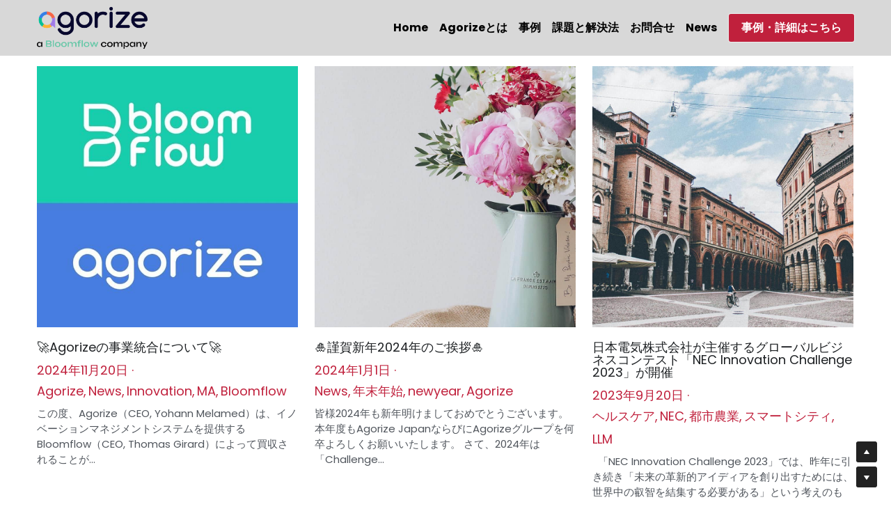

--- FILE ---
content_type: text/html; charset=utf-8
request_url: https://www.agorize.tokyo/blog/categories/COVID-19
body_size: 67556
content:
<!-- Powered by Strikingly.com 4 (1) Jan 16, 2026 at 16:52-->
<!DOCTYPE html>
<html itemscope itemtype='http://schema.org/WebPage' lang='ja' xmlns:og='http://ogp.me/ns#' xmlns='http://www.w3.org/1999/xhtml'>
<head>
<title>COVID-19 - Agorize Japan</title>
<!-- removing_gon has activated 100%, so we add not_removing_gon rollout for specific user -->
<script>
//<![CDATA[
window.$S={};$S.app_instances=[];$S.nav=[{"name":"\/home","uid":"1edabab1-b237-437d-add9-bd6c4c72a0e6","memberOnly":false,"hasPassword":false,"isHomePage":true}];$S.conf={"SUPPORTED_CURRENCY":[{"code":"AED","symbol":"\u062f.\u0625","decimal":".","thousand":",","precision":2,"name":"\u30a2\u30e9\u30d6\u9996\u9577\u56fd\u9023\u90a6\u30c7\u30a3\u30eb\u30cf\u30e0"},{"code":"AFN","symbol":"\u060b","decimal":".","thousand":",","precision":2,"name":"\u30a2\u30d5\u30ac\u30f3\u30a2\u30d5\u30ac\u30cb"},{"code":"ALL","symbol":"Lek","decimal":",","thousand":".","precision":2,"name":"\u30a2\u30eb\u30d0\u30cb\u30a2 \u30ec\u30af"},{"code":"AMD","symbol":"\u058f","decimal":",","thousand":".","precision":2,"name":"\u30a2\u30eb\u30e1\u30cb\u30a2 \u30c9\u30e9\u30e0"},{"code":"ANG","symbol":"\u0192","decimal":",","thousand":".","precision":2,"name":"\u30aa\u30e9\u30f3\u30c0\u9818\u30a2\u30f3\u30c6\u30a3\u30eb \u30ae\u30eb\u30c0\u30fc"},{"code":"AOA","symbol":"Kz","decimal":",","thousand":".","precision":2,"name":"\u30a2\u30f3\u30b4\u30e9 \u30af\u30ef\u30f3\u30b6"},{"code":"ARS","symbol":"$","decimal":",","thousand":".","precision":2,"name":"\u30a2\u30eb\u30bc\u30f3\u30c1\u30f3 \u30da\u30bd"},{"code":"AUD","symbol":"A$","decimal":".","thousand":" ","precision":2,"name":"\u30aa\u30fc\u30b9\u30c8\u30e9\u30ea\u30a2\u30c9\u30eb"},{"code":"AWG","symbol":"\u0192","decimal":".","thousand":",","precision":2,"name":"\u30a2\u30eb\u30d0 \u30ae\u30eb\u30c0\u30fc"},{"code":"AZN","symbol":"\u20bc","decimal":".","thousand":",","precision":2,"name":"\u30a2\u30bc\u30eb\u30d0\u30a4\u30b8\u30e3\u30f3 \u30de\u30ca\u30c8"},{"code":"BAM","symbol":"KM","decimal":",","thousand":".","precision":2,"name":"\u30dc\u30b9\u30cb\u30a2 \u30de\u30eb\u30af (BAM)"},{"code":"BBD","symbol":"$","decimal":".","thousand":",","precision":2,"name":"\u30d0\u30eb\u30d0\u30c9\u30b9 \u30c9\u30eb"},{"code":"BDT","symbol":"Tk","decimal":".","thousand":",","precision":2,"name":"\u30d0\u30f3\u30b0\u30e9\u30c7\u30b7\u30e5\u30bf\u30ab"},{"code":"BGN","symbol":"\u043b\u0432","decimal":",","thousand":".","precision":2,"name":"\u30d6\u30eb\u30ac\u30ea\u30a2 \u65b0\u30ec\u30d5"},{"code":"BHD","symbol":"\u062f.\u0628","decimal":".","thousand":",","precision":3,"name":"\u30d0\u30fc\u30ec\u30fc\u30f3\u30c7\u30a3\u30ca\u30fc\u30eb"},{"code":"BIF","symbol":"FBu","decimal":".","thousand":",","precision":0,"name":"\u30d6\u30eb\u30f3\u30b8 \u30d5\u30e9\u30f3"},{"code":"BMD","symbol":"$","decimal":".","thousand":",","precision":2,"name":"\u30d0\u30df\u30e5\u30fc\u30c0 \u30c9\u30eb"},{"code":"BND","symbol":"$","decimal":".","thousand":",","precision":2,"name":"\u30d6\u30eb\u30cd\u30a4 \u30c9\u30eb"},{"code":"BOB","symbol":"$b","decimal":",","thousand":".","precision":2,"name":"\u30dc\u30ea\u30d3\u30a2 \u30dc\u30ea\u30d3\u30a2\u30fc\u30ce"},{"code":"BRL","symbol":"R$","decimal":",","thousand":".","precision":2,"name":"\u30d6\u30e9\u30b8\u30eb\u30ec\u30a2\u30eb","format":"%s %v"},{"code":"BSD","symbol":"$","decimal":".","thousand":",","precision":2,"name":"\u30d0\u30cf\u30de \u30c9\u30eb"},{"code":"BTN","symbol":"Nu.","decimal":".","thousand":",","precision":2,"name":"\u30d6\u30fc\u30bf\u30f3\u30cb\u30e5\u30eb\u30bf\u30e0"},{"code":"BWP","symbol":"P","decimal":".","thousand":",","precision":2,"name":"\u30dc\u30c4\u30ef\u30ca \u30d7\u30e9"},{"code":"BYN","symbol":"Br","decimal":".","thousand":",","precision":2,"name":"\u30d9\u30e9\u30eb\u30fc\u30b7 \u30eb\u30fc\u30d6\u30eb"},{"code":"BZD","symbol":"BZ$","decimal":".","thousand":",","precision":2,"name":"\u30d9\u30ea\u30fc\u30ba \u30c9\u30eb"},{"code":"CAD","symbol":"$","decimal":".","thousand":",","precision":2,"name":"\u30ab\u30ca\u30c0\u30c9\u30eb"},{"code":"CDF","symbol":"FC","decimal":".","thousand":",","precision":2,"name":"\u30b3\u30f3\u30b4 \u30d5\u30e9\u30f3"},{"code":"CHF","symbol":"CHF","decimal":".","thousand":"'","precision":2,"name":"\u30b9\u30a4\u30b9\u30d5\u30e9\u30f3","format":"%s %v"},{"code":"CLP","symbol":"$","decimal":"","thousand":".","precision":0,"name":"\u30c1\u30ea\u30da\u30bd"},{"code":"CNY","symbol":"\u00a5","decimal":".","thousand":",","precision":2,"name":"\u4e2d\u56fd\u4eba\u6c11\u5143"},{"code":"CRC","symbol":"\u20a1","decimal":",","thousand":".","precision":2,"name":"\u30b3\u30b9\u30bf\u30ea\u30ab \u30b3\u30ed\u30f3"},{"code":"CUP","symbol":"$","decimal":".","thousand":",","precision":2,"name":"\u30ad\u30e5\u30fc\u30d0\u30da\u30bd"},{"code":"CVE","symbol":"$","decimal":".","thousand":",","precision":2,"name":"\u30ab\u30fc\u30dc\u30d9\u30eb\u30c7 \u30a8\u30b9\u30af\u30fc\u30c9"},{"code":"CZK","symbol":"K\u010d","decimal":",","thousand":".","precision":2,"name":"\u30c1\u30a7\u30b3\u30b3\u30eb\u30ca","format":"%v %s"},{"code":"DJF","symbol":"Fdj","decimal":".","thousand":",","precision":0,"name":"\u30b8\u30d6\u30c1 \u30d5\u30e9\u30f3"},{"code":"DKK","symbol":"kr","decimal":".","thousand":",","precision":2,"name":"\u30c7\u30f3\u30de\u30fc\u30af\u30af\u30ed\u30fc\u30cd","format":"%v %s"},{"code":"DOP","symbol":"RD$","decimal":".","thousand":",","precision":2,"name":"\u30c9\u30df\u30cb\u30ab \u30da\u30bd"},{"code":"DZD","symbol":"\u062f\u062c","decimal":",","thousand":".","precision":2,"name":"\u30a2\u30eb\u30b8\u30a7\u30ea\u30a2 \u30c7\u30a3\u30ca\u30fc\u30eb"},{"code":"EGP","symbol":"E\u00a3","decimal":".","thousand":",","precision":2,"name":"\u30a8\u30b8\u30d7\u30c8 \u30dd\u30f3\u30c9"},{"code":"ERN","symbol":"Nkf","decimal":".","thousand":",","precision":2,"name":"\u30a8\u30ea\u30c8\u30ea\u30a2\u306e\u30ca\u30af\u30d5\u30a1"},{"code":"ETB","symbol":"Br","decimal":".","thousand":",","precision":2,"name":"\u30a8\u30c1\u30aa\u30d4\u30a2 \u30d6\u30eb"},{"code":"EUR","symbol":"\u20ac","decimal":",","thousand":".","precision":2,"name":"\u30e6\u30fc\u30ed","format":"%v %s"},{"code":"FJD","symbol":"$","decimal":".","thousand":",","precision":2,"name":"\u30d5\u30a3\u30b8\u30fc\u8af8\u5cf6 \u30c9\u30eb"},{"code":"FKP","symbol":"\u00a3","decimal":".","thousand":",","precision":2,"name":"\u30d5\u30a9\u30fc\u30af\u30e9\u30f3\u30c9\uff08\u30de\u30eb\u30d3\u30ca\u30b9\uff09\u8af8\u5cf6 \u30dd\u30f3\u30c9"},{"code":"GBP","symbol":"\u00a3","decimal":".","thousand":",","precision":2,"name":"\u82f1\u56fd\u30dd\u30f3\u30c9"},{"code":"GEL","symbol":"\u10da","decimal":",","thousand":".","precision":2,"name":"\u30b8\u30e7\u30fc\u30b8\u30a2 \u30e9\u30ea"},{"code":"GGP","symbol":"\u00a3","decimal":".","thousand":",","precision":2,"name":"\u30ac\u30fc\u30f3\u30b8\u30fc\u30dd\u30f3\u30c9"},{"code":"GHS","symbol":"GH\u20b5","decimal":".","thousand":",","precision":2,"name":"\u30ac\u30fc\u30ca \u30bb\u30c7\u30a3"},{"code":"GIP","symbol":"\u00a3","decimal":".","thousand":",","precision":2,"name":"\u30b8\u30d6\u30e9\u30eb\u30bf\u30eb \u30dd\u30f3\u30c9"},{"code":"GMD","symbol":"D","decimal":".","thousand":",","precision":2,"name":"\u30ac\u30f3\u30d3\u30a2 \u30c0\u30e9\u30b7"},{"code":"GNF","symbol":"\u20a3","decimal":".","thousand":",","precision":0,"name":"\u30ae\u30cb\u30a2 \u30d5\u30e9\u30f3"},{"code":"GTQ","symbol":"Q","decimal":".","thousand":",","precision":2,"name":"\u30b0\u30a2\u30c6\u30de\u30e9 \u30b1\u30c4\u30a1\u30eb"},{"code":"GYD","symbol":"G$","decimal":".","thousand":",","precision":2,"name":"\u30ac\u30a4\u30a2\u30ca \u30c9\u30eb"},{"code":"HKD","symbol":"HK$","decimal":".","thousand":",","precision":2,"name":"\u9999\u6e2f\u30c9\u30eb"},{"code":"HNL","symbol":"L","decimal":".","thousand":",","precision":2,"name":"\u30db\u30f3\u30b8\u30e5\u30e9\u30b9 \u30ec\u30f3\u30d4\u30e9"},{"code":"HRK","symbol":"kn","decimal":".","thousand":",","precision":2,"name":"\u30af\u30ed\u30a2\u30c1\u30a2 \u30af\u30fc\u30ca"},{"code":"HTG","symbol":"G","decimal":".","thousand":",","precision":2,"name":"\u30cf\u30a4\u30c1 \u30b0\u30fc\u30eb\u30c9"},{"code":"HUF","symbol":"Ft","decimal":"","thousand":",","precision":0,"name":"\u30cf\u30f3\u30ac\u30ea\u30fc\u30d5\u30a9\u30ea\u30f3\u30c8","format":"%v %s"},{"code":"ILS","symbol":"\u20aa","decimal":".","thousand":",","precision":2,"name":"\u30a4\u30b9\u30e9\u30a8\u30eb\u30b7\u30a7\u30b1\u30eb"},{"code":"IMP","symbol":"\u00a3","decimal":".","thousand":",","precision":2,"name":"\u30de\u30f3\u5cf6\u30dd\u30f3\u30c9"},{"code":"INR","symbol":"\u20b9","decimal":".","thousand":",","precision":2,"name":"\u30a4\u30f3\u30c9\u30eb\u30d4\u30fc"},{"code":"IQD","symbol":"\u062f.\u0639","decimal":".","thousand":",","precision":3,"name":"\u30a4\u30e9\u30af\u30c7\u30a3\u30ca\u30fc\u30eb"},{"code":"IRR","symbol":"\u062a\u0648\u0645\u0627\u0646","decimal":".","thousand":",","precision":2,"name":"\u30a4\u30e9\u30f3\u30ea\u30a2\u30eb"},{"code":"ISK","symbol":"kr","decimal":",","thousand":".","precision":2,"name":"\u30a2\u30a4\u30b9\u30e9\u30f3\u30c9 \u30af\u30ed\u30fc\u30ca"},{"code":"JEP","symbol":"\u00a3","decimal":".","thousand":",","precision":2,"name":"\u30b8\u30e3\u30fc\u30b8\u30fc\u30fb\u30dd\u30f3\u30c9"},{"code":"JMD","symbol":"J$","decimal":".","thousand":",","precision":2,"name":"\u30b8\u30e3\u30de\u30a4\u30ab\u30c9\u30eb"},{"code":"JOD","symbol":"JD","decimal":".","thousand":",","precision":3,"name":"\u30e8\u30eb\u30c0\u30f3 \u30c7\u30a3\u30ca\u30fc\u30eb"},{"code":"JPY","symbol":"\u00a5","decimal":"","thousand":",","precision":0,"name":"\u65e5\u672c\u5186","format":"%s %v"},{"code":"KES","symbol":"KSh","decimal":".","thousand":",","precision":2,"name":"\u30b1\u30cb\u30a2 \u30b7\u30ea\u30f3\u30b0"},{"code":"KGS","symbol":"\u043b\u0432","decimal":",","thousand":".","precision":2,"name":"\u30ad\u30eb\u30ae\u30b9\u30bf\u30f3 \u30bd\u30e0"},{"code":"KHR","symbol":"\u17db","decimal":".","thousand":",","precision":2,"name":"\u30ab\u30f3\u30dc\u30b8\u30a2 \u30ea\u30a8\u30eb"},{"code":"KMF","symbol":"CF","decimal":".","thousand":",","precision":0,"name":"\u30b3\u30e2\u30ed \u30d5\u30e9\u30f3"},{"code":"KPW","symbol":"\u20a9","decimal":".","thousand":",","precision":2,"name":"\u5317\u671d\u9bae\u30a6\u30a9\u30f3"},{"code":"KRW","symbol":"\uc6d0","decimal":"","thousand":",","precision":0,"name":"\u97d3\u56fd\u30a6\u30a9\u30f3","format":"%v %s"},{"code":"KWD","symbol":"\u062f.\u0643","decimal":".","thousand":",","precision":3,"name":"\u30af\u30a6\u30a7\u30fc\u30c8 \u30c7\u30a3\u30ca\u30fc\u30eb"},{"code":"KYD","symbol":"CI$","decimal":".","thousand":",","precision":2,"name":"\u30b1\u30a4\u30de\u30f3\u8af8\u5cf6 \u30c9\u30eb"},{"code":"KZT","symbol":"\u20b8","decimal":",","thousand":".","precision":2,"name":"\u30ab\u30b6\u30d5\u30b9\u30bf\u30f3 \u30c6\u30f3\u30b2"},{"code":"LBP","symbol":"LL","decimal":".","thousand":",","precision":2,"name":"\u30ec\u30d0\u30ce\u30f3 \u30dd\u30f3\u30c9"},{"code":"LKR","symbol":"\u20a8","decimal":".","thousand":",","precision":2,"name":"\u30b9\u30ea\u30e9\u30f3\u30ab \u30eb\u30d4\u30fc"},{"code":"LRD","symbol":"LR$","decimal":".","thousand":",","precision":2,"name":"\u30ea\u30d9\u30ea\u30a2 \u30c9\u30eb"},{"code":"LSL","symbol":"M","decimal":".","thousand":",","precision":2,"name":"\u30ec\u30bd\u30c8 \u30ed\u30c6\u30a3"},{"code":"LYD","symbol":"LD","decimal":".","thousand":",","precision":3,"name":"\u30ea\u30d3\u30a2\u30c7\u30a3\u30ca\u30fc\u30eb"},{"code":"MAD","symbol":"\u062f.\u0645.","decimal":",","thousand":".","precision":2,"name":"\u30e2\u30ed\u30c3\u30b3 \u30c7\u30a3\u30eb\u30cf\u30e0"},{"code":"MDL","symbol":"L","decimal":",","thousand":".","precision":2,"name":"\u30e2\u30eb\u30c9\u30d0 \u30ec\u30a4"},{"code":"MGA","symbol":"Ar","decimal":".","thousand":",","precision":0,"name":"\u30de\u30c0\u30ac\u30b9\u30ab\u30eb \u30a2\u30ea\u30a2\u30ea"},{"code":"MKD","symbol":"\u0434\u0435\u043d","decimal":",","thousand":".","precision":2,"name":"\u30de\u30b1\u30c9\u30cb\u30a2 \u30c7\u30ca\u30eb"},{"code":"MMK","symbol":"Ks","decimal":".","thousand":",","precision":2,"name":"\u30df\u30e3\u30f3\u30de\u30fc \u30c1\u30e3\u30c3\u30c8"},{"code":"MNT","symbol":"\u20ae","decimal":".","thousand":",","precision":2,"name":"\u30e2\u30f3\u30b4\u30eb \u30c8\u30b0\u30ed\u30b0"},{"code":"MOP","symbol":"MOP$","decimal":".","thousand":",","precision":2,"name":"\u30de\u30ab\u30aa \u30d1\u30bf\u30ab"},{"code":"MRO","symbol":"UM","decimal":".","thousand":",","precision":2,"name":"\u30e2\u30fc\u30ea\u30bf\u30cb\u30a2 \u30a6\u30ae\u30a2"},{"code":"MRU","symbol":"UM","decimal":".","thousand":",","precision":2,"name":"Mauritanian ouguiya"},{"code":"MUR","symbol":"\u20a8","decimal":".","thousand":",","precision":2,"name":"\u30e2\u30fc\u30ea\u30b7\u30e3\u30b9 \u30eb\u30d4\u30fc"},{"code":"MVR","symbol":"Rf","decimal":".","thousand":",","precision":2,"name":"\u30e2\u30eb\u30c7\u30a3\u30d6\u8af8\u5cf6 \u30eb\u30d5\u30a3\u30a2"},{"code":"MWK","symbol":"K","decimal":".","thousand":",","precision":2,"name":"\u30de\u30e9\u30a6\u30a3 \u30af\u30ef\u30c1\u30e3"},{"code":"MXN","symbol":"$","decimal":".","thousand":",","precision":2,"name":"\u30e1\u30ad\u30b7\u30b3\u30da\u30bd"},{"code":"MYR","symbol":"RM","decimal":".","thousand":",","precision":2,"name":"\u30de\u30ec\u30fc\u30b7\u30a2\u30ea\u30f3\u30ae\u30c3\u30c8"},{"code":"MZN","symbol":"MT","decimal":",","thousand":".","precision":2,"name":"\u30e2\u30b6\u30f3\u30d3\u30fc\u30af \u30e1\u30c6\u30a3\u30ab\u30eb"},{"code":"NAD","symbol":"N$","decimal":".","thousand":",","precision":2,"name":"\u30ca\u30df\u30d3\u30a2 \u30c9\u30eb"},{"code":"NGN","symbol":"\u20a6","decimal":".","thousand":",","precision":2,"name":"\u30ca\u30a4\u30b8\u30a7\u30ea\u30a2 \u30ca\u30a4\u30e9"},{"code":"NIO","symbol":"C$","decimal":".","thousand":",","precision":2,"name":"\u30cb\u30ab\u30e9\u30b0\u30a2 \u30b3\u30eb\u30c9\u30d0 \u30aa\u30ed"},{"code":"NOK","symbol":"kr","decimal":",","thousand":".","precision":2,"name":"\u30ce\u30eb\u30a6\u30a7\u30fc\u30af\u30ed\u30fc\u30cd","format":"%v %s"},{"code":"NPR","symbol":"\u20a8","decimal":".","thousand":",","precision":2,"name":"\u30cd\u30d1\u30fc\u30eb \u30eb\u30d4\u30fc"},{"code":"NZD","symbol":"$","decimal":".","thousand":",","precision":2,"name":"\u30cb\u30e5\u30fc\u30b8\u30fc\u30e9\u30f3\u30c9\u30c9\u30eb"},{"code":"OMR","symbol":"\u0631.\u0639.","decimal":".","thousand":",","precision":3,"name":"\u30aa\u30de\u30fc\u30f3\u30fb\u30ea\u30a2\u30eb"},{"code":"PAB","symbol":"B\/.","decimal":".","thousand":",","precision":2,"name":"\u30d1\u30ca\u30de \u30d0\u30eb\u30dc\u30a2"},{"code":"PEN","symbol":"S\/.","decimal":".","thousand":",","precision":2,"name":"\u30cc\u30a8\u30dc\u30bd\u30eb"},{"code":"PGK","symbol":"K","decimal":".","thousand":",","precision":2,"name":"\u30d1\u30d7\u30a2\u30cb\u30e5\u30fc\u30ae\u30cb\u30a2 \u30ad\u30ca"},{"code":"PHP","symbol":"\u20b1","decimal":".","thousand":",","precision":2,"name":"\u30d5\u30a3\u30ea\u30d4\u30f3\u30da\u30bd"},{"code":"PKR","symbol":"\u20a8","decimal":".","thousand":",","precision":2,"name":"\u30d1\u30ad\u30b9\u30bf\u30f3 \u30eb\u30d4\u30fc"},{"code":"PLN","symbol":"z\u0142","decimal":",","thousand":" ","precision":2,"name":"\u30dd\u30fc\u30e9\u30f3\u30c9\u30ba\u30ed\u30c1","format":"%v %s"},{"code":"PYG","symbol":"\u20b2","decimal":",","thousand":".","precision":0,"name":"\u30d1\u30e9\u30b0\u30a2\u30a4 \u30b0\u30a2\u30e9\u30cb"},{"code":"QAR","symbol":"\u0631.\u0642","decimal":".","thousand":",","precision":2,"name":"\u30ab\u30bf\u30fc\u30eb \u30ea\u30a2\u30eb"},{"code":"RON","symbol":"lei","decimal":",","thousand":".","precision":2,"name":"\u30eb\u30fc\u30de\u30cb\u30a2 \u30ec\u30a4"},{"code":"RSD","symbol":"\u0434\u0438\u043d","decimal":",","thousand":".","precision":2,"name":"\u30c7\u30a3\u30ca\u30fc\u30eb (\u30bb\u30eb\u30d3\u30a2)"},{"code":"RUB","symbol":"\u20bd","decimal":",","thousand":".","precision":2,"name":"\u30ed\u30b7\u30a2\u30eb\u30fc\u30d6\u30eb","format":"%v %s"},{"code":"RWF","symbol":"FRw","decimal":".","thousand":",","precision":0,"name":"\u30eb\u30ef\u30f3\u30c0 \u30d5\u30e9\u30f3"},{"code":"SAR","symbol":"\u0631.\u0633","decimal":".","thousand":",","precision":2,"name":"\u30b5\u30a6\u30b8 \u30ea\u30e4\u30eb"},{"code":"SBD","symbol":"SI$","decimal":".","thousand":",","precision":2,"name":"\u30bd\u30ed\u30e2\u30f3\u8af8\u5cf6 \u30c9\u30eb"},{"code":"SCR","symbol":"SRe","decimal":".","thousand":",","precision":2,"name":"\u30bb\u30fc\u30b7\u30a7\u30eb \u30eb\u30d4\u30fc"},{"code":"SDG","symbol":"SDG","decimal":".","thousand":",","precision":2,"name":"\u30b9\u30fc\u30c0\u30f3\u30dd\u30f3\u30c9"},{"code":"SEK","symbol":"kr","decimal":".","thousand":" ","precision":2,"name":"\u30b9\u30a6\u30a7\u30fc\u30c7\u30f3 \u30af\u30ed\u30fc\u30ca","format":"%v %s"},{"code":"SGD","symbol":"S$","decimal":".","thousand":",","precision":2,"name":"\u30b7\u30f3\u30ac\u30dd\u30fc\u30eb\u30c9\u30eb"},{"code":"SHP","symbol":"\u00a3","decimal":".","thousand":",","precision":2,"name":"\u30bb\u30f3\u30c8\u30d8\u30ec\u30ca\u5cf6 \u30dd\u30f3\u30c9"},{"code":"SLL","symbol":"Le","decimal":".","thousand":",","precision":2,"name":"\u30b7\u30a8\u30e9\u30ec\u30aa\u30cd \u30ec\u30aa\u30f3"},{"code":"SOS","symbol":"S","decimal":".","thousand":",","precision":2,"name":"\u30bd\u30de\u30ea\u30a2 \u30b7\u30ea\u30f3\u30b0"},{"code":"SRD","symbol":"$","decimal":",","thousand":".","precision":2,"name":"\u30b9\u30ea\u30ca\u30e0 \u30c9\u30eb"},{"code":"SSP","symbol":"SS\u00a3","decimal":".","thousand":",","precision":2,"name":"\u5357\u30b9\u30fc\u30c0\u30f3\u30dd\u30f3\u30c9"},{"code":"STD","symbol":"Db","decimal":".","thousand":",","precision":2,"name":"\u30b5\u30f3\u30c8\u30e1\u30fb\u30d7\u30ea\u30f3\u30b7\u30da \u30c9\u30d6\u30e9"},{"code":"STN","symbol":"Db","decimal":".","thousand":",","precision":2,"name":"\u30b5\u30f3\u30c8\u30e1\u30fb\u30d7\u30ea\u30f3\u30b7\u30da\u30fb\u30c9\u30d6\u30e9"},{"code":"SYP","symbol":"LS","decimal":".","thousand":",","precision":2,"name":"Syrian pound"},{"code":"SZL","symbol":"E","decimal":".","thousand":",","precision":2,"name":"\u30b9\u30ef\u30b8\u30e9\u30f3\u30c9 \u30ea\u30e9\u30f3\u30b2\u30cb"},{"code":"THB","symbol":"\u0e3f","decimal":".","thousand":",","precision":2,"name":"\u30bf\u30a4\u30d0\u30fc\u30c4"},{"code":"TJS","symbol":"SM","decimal":".","thousand":",","precision":2,"name":"\u30bf\u30b8\u30ad\u30b9\u30bf\u30f3 \u30bd\u30e2\u30cb"},{"code":"TMT","symbol":"T","decimal":".","thousand":",","precision":2,"name":"\u30c8\u30eb\u30af\u30e1\u30cb\u30b9\u30bf\u30f3\u30de\u30ca\u30c8"},{"code":"TND","symbol":"\u062f.\u062a","decimal":".","thousand":",","precision":3,"name":"\u30c1\u30e5\u30cb\u30b8\u30a2\u30fb\u30c7\u30a3\u30ca\u30fc\u30eb"},{"code":"TOP","symbol":"T$","decimal":".","thousand":",","precision":2,"name":"\u30c8\u30f3\u30ac \u30d1\u30fb\u30a2\u30f3\u30ac"},{"code":"TRY","symbol":"\u20ba","decimal":".","thousand":",","precision":2,"name":"\u65b0\u30c8\u30eb\u30b3\u30ea\u30e9"},{"code":"TTD","symbol":"TT$","decimal":".","thousand":",","precision":2,"name":"\u30c8\u30ea\u30cb\u30c0\u30fc\u30c9\u30c8\u30d0\u30b4 \u30c9\u30eb"},{"code":"TWD","symbol":"NT$","decimal":"","thousand":",","precision":0,"name":"\u65b0\u53f0\u6e7e\u30c9\u30eb"},{"code":"TZS","symbol":"Tsh","decimal":".","thousand":",","precision":2,"name":"\u30bf\u30f3\u30b6\u30cb\u30a2 \u30b7\u30ea\u30f3\u30b0"},{"code":"UAH","symbol":"\u20b4","decimal":".","thousand":",","precision":2,"name":"\u30a6\u30af\u30e9\u30a4\u30ca \u30b0\u30ea\u30d6\u30ca"},{"code":"UGX","symbol":"USh","decimal":".","thousand":",","precision":2,"name":"\u30a6\u30ac\u30f3\u30c0 \u30b7\u30ea\u30f3\u30b0"},{"code":"USD","symbol":"$","decimal":".","thousand":",","precision":2,"name":"\u7c73\u30c9\u30eb"},{"code":"UYU","symbol":"$U","decimal":",","thousand":".","precision":2,"name":"\u30a6\u30eb\u30b0\u30a2\u30a4 \u30da\u30bd"},{"code":"UZS","symbol":"\u043b\u0432","decimal":",","thousand":".","precision":2,"name":"\u30a6\u30ba\u30d9\u30ad\u30b9\u30bf\u30f3 \u30b9\u30e0"},{"code":"VES","symbol":"Bs.S.","decimal":".","thousand":",","precision":2,"name":"\u30d9\u30cd\u30ba\u30a8\u30e9\u306e\u30dc\u30ea\u30d0\u30eb\u30fb\u30bd\u30d9\u30e9\u30ce"},{"code":"VUV","symbol":"VT","decimal":".","thousand":",","precision":0,"name":"\u30d0\u30cc\u30a2\u30c4 \u30d0\u30c4"},{"code":"WST","symbol":"WS$","decimal":".","thousand":",","precision":2,"name":"\u30b5\u30e2\u30a2 \u30bf\u30e9"},{"code":"XAF","symbol":"FCFA","decimal":".","thousand":",","precision":0,"name":"\u4e2d\u592e\u30a2\u30d5\u30ea\u30ab CFA \u30d5\u30e9\u30f3"},{"code":"XCD","symbol":"EC$","decimal":".","thousand":",","precision":2,"name":"\u6771\u30ab\u30ea\u30d6 \u30c9\u30eb"},{"code":"XDR","symbol":"SDR","decimal":".","thousand":"","precision":0,"name":"\u7279\u5225\u62bd\u9078\u6a29"},{"code":"XOF","symbol":"CFA","decimal":".","thousand":",","precision":0,"name":"\u897f\u30a2\u30d5\u30ea\u30ab CFA \u30d5\u30e9\u30f3"},{"code":"XPF","symbol":"\u20a3","decimal":".","thousand":",","precision":0,"name":"CFP \u30d5\u30e9\u30f3"},{"code":"YER","symbol":"\u0631.\u064a","decimal":".","thousand":",","precision":2,"name":"\u30a4\u30a8\u30e1\u30f3 \u30ea\u30a2\u30eb"},{"code":"ZAR","symbol":"R","decimal":".","thousand":",","precision":2,"name":"\u5357\u30a2\u30d5\u30ea\u30ab\u30e9\u30f3\u30c9"},{"code":"ZMW","symbol":"K","decimal":",","thousand":".","precision":2,"name":"\u30b6\u30f3\u30d3\u30a2 \u30af\u30ef\u30c1\u30e3"},{"code":"IDR","symbol":"Rp ","decimal":"","thousand":".","precision":0,"name":"\u30a4\u30f3\u30c9\u30cd\u30b7\u30a2\u30eb\u30d4\u30a2"},{"code":"VND","symbol":"\u20ab","decimal":"","thousand":".","precision":0,"name":"\u30d9\u30c8\u30ca\u30e0\u30c9\u30f3","format":"%v%s"},{"code":"LAK","symbol":"\u20ad","decimal":".","thousand":",","precision":2,"name":"\u30e9\u30aa\u30b9 \u30ad\u30fc\u30d7"},{"code":"COP","symbol":"$","decimal":".","thousand":",","precision":0,"name":"\u30b3\u30ed\u30f3\u30d3\u30a2\u30da\u30bd"}],"pages_show_static_path":"https:\/\/static-assets.strikinglycdn.com\/pages_show_static-bc1f19a55f2b44d4730b53552286eb27fea2e9da8282fb2743c9147c736f5092.js","keenio_collection":"strikingly_pageviews","keenio_collection_sharding":"strikingly_pageviews-11700001-11800000","keenio_pbs_impression_collection":"strikingly_pbs_impression","keenio_pbs_conversion_collection":"strikingly_pbs_conversion","keenio_pageservice_imageshare_collection":"strikingly_pageservice_imageshare","keenio_page_socialshare_collection":"strikingly_page_socialshare","keenio_page_framing_collection":"strikingly_page_framing","keenio_file_download_collection":"strikingly_file_download","keenio_ecommerce_buyer_landing":"strikingly_ecommerce_buyer_landing","keenio_ecommerce_buyer_viewed_checkout_dialog":"strikingly_ecommerce_buyer_viewed_checkout_dialog","keenio_ecommerce_buyer_completed_shipping_address":"strikingly_ecommerce_buyer_completed_shipping_address","keenio_ecommerce_buyer_selected_payment_method":"strikingly_ecommerce_buyer_selected_payment_method","keenio_ecommerce_buyer_canceled_order":"strikingly_ecommerce_buyer_canceled_order","keenio_ecommerce_buyer_added_item_to_cart":"strikingly_ecommerce_buyer_added_item_to_cart","keenio_events_collection":"strikingly_events","is_screenshot_rendering":false,"ecommerce_stripe_alipay":false,"headless_render":null,"wx_instant_follow":false,"is_google_analytics_enabled":true,"is_strikingly_analytics_enabled":true,"is_from_site_to_app":false,"is_weitie":false,"weitie_post_id":null,"weitie_meta_info":null,"weitie_slogan":"\u65e0\u9700\u6ce8\u518c\u7684\u53d1\u5e16\u795e\u5668","gdpr_compliance_feature":false,"strikingly_live_chat_settings":null,"FACEBOOK_APP_ID":"138736959550286","FACEBOOK_PERMS":"email"};$S.fonts=null;$S.live_site=true;$S.user_meta={"user_type":"","live_chat_branding":false,"oneClickShareInfo":null};$S.global_conf={"premium_apps":["HtmlApp","EcwidApp","MailChimpApp","CeleryApp","LocuApp"],"environment":"production","env":"production","host_suffix":"strikingly.com","asset_url":"https:\/\/static-assets.strikinglycdn.com","locale":"ja","in_china":false,"country_code":null,"browser_locale":null,"is_sxl":false,"china_optimization":false,"enable_live_chat":true,"enable_internal_footer_layout":["33212390","11376106","13075825","12954266","11479862","28250243","28142805","28250455","28250492","23063547","28250512","23063531","28250538","28250791","23063511","28250526","28250588","28250582","28250575","28250570","23063556","28250565","13128850","13075827","13033035","13107039","12989659","12954536","13029321","12967243","12935703","13128849","189186","23559408","22317661","23559972","23559402","23559419","23559961","23559424","23568836","23559400","23559427","23559394","23559955","23559949","23568824","23559953","22317663","13032471","13070869","13107041","13100761","13100763","13039483","12989656","12935476","13029732","13070868","13115975","13115977","12967468"],"user_image_cdn":{"qn":"\/\/user-assets.sxlcdn.com","s":"\/\/custom-images.strikinglycdn.com"},"GROWINGIO_API_KEY":null,"BAIDU_API_KEY":null,"SEGMENTIO_API_KEY":"eb3txa37hi","FACEBOOK_APP_ID":"138736959550286","WECHAT_APP_ID":null,"WECHAT_MP_APP_ID":"","KEEN_IO_PROJECT_ID":"5317e03605cd66236a000002","KEEN_IO_WRITE_KEY":"[base64]","FIREBASE_URL":"bobcat.firebaseIO.com","CLOUDINARY_CLOUD_NAME":"hrscywv4p","CLOUDINARY_PRESET":"oxbxiyxl","rollout":{"background_for_all_sections":false,"crm_livechat":true,"stripe_payer_email":false,"stripe_alipay":true,"stripe_wechatpay":true,"stripe_afterpay":true,"stripe_klarna":true,"paynow_unionpay":true,"tw_payment_registration_upgrade":true,"new_checkout_design":true,"checkout_form_integration":true,"s6_feature":true,"customize_image_appearance":true,"advanced_section_layout_setting":true,"google_invisible_recaptcha":true,"invisible_hcaptcha":false,"show_dummy_data_in_editor":true,"show_dummy_data_in_cro_editor":true,"mobile_editor_2023":true,"mobile_editor_2023_part3":true,"vertical_alignment_2023":true,"enable_migrate_page_data":true,"enable_section_smart_binding":true,"portfolio_region_options":false,"domain_connection_v2":true,"new_blog_editor":true,"new_blog_editor_disabled":false,"draft_editor":true,"disable_draft_editor":false,"new_blog_layout":true,"new_store_layout":true,"gallery_section_2021":true,"strikingly_618":false,"nav_2021":true,"can_use_section_default_format":true,"can_use_section_text_align":true,"section_improvements_part1":true,"nav_2021_off":false,"nav_2023":true,"delay_gon":false,"shake_ssr_gon":false,"feature_list_2023":true,"pbs_i18n":true,"support_sca":false,"dlz_badge":false,"show_kickstart_entry_in_dashboard_support_widget":true,"need_html_custom_code_review":true,"has_hydrated_sections":false,"show_support_widget_in_live_site":false,"wechat_sharing":false,"new_wechat_oauth":false,"midtrans_payments":false,"pbs_variation_b":true,"all_currencies":true,"language_region_redirect_options":false,"portfolio_addon_items":false,"custom_review_v2":false},"cookie_categories":{"necessary":["_claim_popup_ref","member_name","authenticationToken","_pbs_i18n_ab_test","__strk_cookie_notification","__is_open_strk_necessary_cookie","__is_open_strk_analytics_cookie","__is_open_strk_preferences_cookie","site_id","crm_chat_token","authenticationToken","member_id","page_nocache","page_password","page_password_uid","return_path_after_verification","return_path_after_page_verification","is_submitted_all"],"preferences":["__strk_cookie_comment_name","__strk_cookie_comment_email"],"analytics":["__strk_session_id"]},"WEITIE_APP_ID":null,"WEITIE_MP_APP_ID":null,"BUGSNAG_FE_API_KEY":"","BUGSNAG_FE_JS_RELEASE_STAGE":"production","google":{"recaptcha_v2_client_key":"6LeRypQbAAAAAGgaIHIak2L7UaH4Mm3iS6Tpp7vY","recaptcha_v2_invisible_client_key":"6LdmtBYdAAAAAJmE1hETf4IHoUqXQaFuJxZPO8tW"},"hcaptcha":{"hcaptcha_checkbox_key":"cd7ccab0-57ca-49aa-98ac-db26473a942a","hcaptcha_invisible_key":"65400c5a-c122-4648-971c-9f7e931cd872"},"kickstart_locale_selection":{"en":"100","de":"100","es":"100","fr":"100","it":"100","nl":"100","pt-BR":"100","fi":"100","no":"100","sv":"100","pl":"100","cs":"100","ro":"100","ar":"100","id":"100","vi":"0","ja":"100","zh-CN":"100","zh-TW":"100"},"honeypot":"93402406"};$S.country_list={"europe":{"name":"\u30e8\u30fc\u30ed\u30c3\u30d1","continent":"europe"},"asia":{"name":"\u30a2\u30b8\u30a2","continent":"asia"},"northamerica":{"name":"\u5317\u7c73","continent":"northamerica"},"southamerica":{"name":"\u5357\u30a2\u30e1\u30ea\u30ab","continent":"southamerica"},"australia":{"name":"\u30aa\u30fc\u30b9\u30c8\u30e9\u30ea\u30a2","continent":"australia"},"antarctica":{"name":"\u5357\u6975\u5927\u9678","continent":"antarctica"},"africa":{"name":"\u30a2\u30d5\u30ea\u30ab","continent":"africa"},"ad":{"name":"\u30a2\u30f3\u30c9\u30e9","continent":"europe"},"ae":{"name":"\u30a2\u30e9\u30d6\u9996\u9577\u56fd\u9023\u90a6","continent":"asia"},"af":{"name":"\u30a2\u30d5\u30ac\u30cb\u30b9\u30bf\u30f3","continent":"asia"},"ag":{"name":"\u30a2\u30f3\u30c6\u30a3\u30b0\u30a2\u30fb\u30d0\u30fc\u30d6\u30fc\u30c0","continent":"northamerica"},"ai":{"name":"\u30a2\u30f3\u30b0\u30a4\u30e9","continent":"northamerica"},"al":{"name":"\u30a2\u30eb\u30d0\u30cb\u30a2","continent":"europe"},"am":{"name":"\u30a2\u30eb\u30e1\u30cb\u30a2","continent":"asia"},"an":{"name":"\u30aa\u30e9\u30f3\u30c0\u9818\u30a2\u30f3\u30c6\u30a3\u30eb","continent":"northamerica"},"ao":{"name":"\u30a2\u30f3\u30b4\u30e9","continent":"africa"},"aq":{"name":"\u5357\u6975\u5927\u9678","continent":"antarctica"},"ar":{"name":"\u30a2\u30eb\u30bc\u30f3\u30c1\u30f3","continent":"southamerica"},"as":{"name":"\u7c73\u9818\u30b5\u30e2\u30a2","continent":"australia"},"at":{"name":"\u30aa\u30fc\u30b9\u30c8\u30ea\u30a2","continent":"europe"},"au":{"name":"\u30aa\u30fc\u30b9\u30c8\u30e9\u30ea\u30a2\u9023\u90a6","continent":"australia"},"aw":{"name":"\u30a2\u30eb\u30fc\u30d0","continent":"northamerica"},"ax":{"name":"\u30aa\u30fc\u30e9\u30f3\u30c9\u8af8\u5cf6","continent":"europe"},"az":{"name":"\u30a2\u30bc\u30eb\u30d0\u30a4\u30b8\u30e3\u30f3","continent":"asia"},"ba":{"name":"\u30dc\u30b9\u30cb\u30a2\u30fb\u30d8\u30eb\u30c4\u30a7\u30b4\u30d3\u30ca","continent":"europe"},"bb":{"name":"\u30d0\u30eb\u30d0\u30c9\u30b9","continent":"northamerica"},"bd":{"name":"\u30d0\u30f3\u30b0\u30e9\u30c7\u30b7\u30e5","continent":"asia"},"be":{"name":"\u30d9\u30eb\u30ae\u30fc","continent":"europe"},"bf":{"name":"\u30d6\u30eb\u30ad\u30ca\u30d5\u30a1\u30bd","continent":"africa"},"bg":{"name":"\u30d6\u30eb\u30ac\u30ea\u30a2","continent":"europe"},"bh":{"name":"\u30d0\u30fc\u30ec\u30fc\u30f3","continent":"asia"},"bi":{"name":"\u30d6\u30eb\u30f3\u30b8","continent":"africa"},"bj":{"name":"\u30d9\u30ca\u30f3","continent":"africa"},"bl":{"name":"\u30b5\u30f3\u30d0\u30eb\u30c6\u30eb\u30df","continent":"northamerica"},"bm":{"name":"\u30d0\u30fc\u30df\u30e5\u30fc\u30c0","continent":"northamerica"},"bn":{"name":"\u30d6\u30eb\u30cd\u30a4\u30fb\u30c0\u30eb\u30b5\u30e9\u30fc\u30e0\u56fd","continent":"asia"},"bo":{"name":"\u30dc\u30ea\u30d3\u30a2\u591a\u6c11\u65cf\u56fd","continent":"southamerica"},"bq":{"name":"\u30dc\u30cd\u30fc\u30eb\u3001\u30b7\u30f3\u30c8\u30e6\u30fc\u30b9\u30bf\u30c6\u30a3\u30a6\u30b9\u53ca\u3073\u30b5\u30d0","continent":"northamerica"},"br":{"name":"\u30d6\u30e9\u30b8\u30eb","continent":"southamerica"},"bs":{"name":"\u30d0\u30cf\u30de","continent":"northamerica"},"bt":{"name":"\u30d6\u30fc\u30bf\u30f3","continent":"asia"},"bv":{"name":"\u30d6\u30fc\u30d9\u5cf6","continent":"antarctica"},"bw":{"name":"\u30dc\u30c4\u30ef\u30ca","continent":"africa"},"by":{"name":"\u30d9\u30e9\u30eb\u30fc\u30b7","continent":"europe"},"bz":{"name":"\u30d9\u30ea\u30fc\u30ba","continent":"northamerica"},"ca":{"name":"\u30ab\u30ca\u30c0","continent":"northamerica"},"cc":{"name":"\u30b3\u30b3\u30b9 (\u30ad\u30fc\u30ea\u30f3\u30b0) \u8af8\u5cf6","continent":"asia"},"cd":{"name":"\u30b3\u30f3\u30b4\u6c11\u4e3b\u5171\u548c\u56fd","continent":"africa"},"cf":{"name":"\u4e2d\u592e\u30a2\u30d5\u30ea\u30ab\u5171\u548c\u56fd","continent":"africa"},"cg":{"name":"\u30b3\u30f3\u30b4","continent":"africa"},"ch":{"name":"\u30b9\u30a4\u30b9","continent":"europe"},"ci":{"name":"\u30b3\u30fc\u30c8\u30b8\u30dc\u30ef\u30fc\u30eb","continent":"africa"},"ck":{"name":"\u30af\u30c3\u30af\u8af8\u5cf6","continent":"australia"},"cl":{"name":"\u30c1\u30ea","continent":"southamerica"},"cm":{"name":"\u30ab\u30e1\u30eb\u30fc\u30f3","continent":"africa"},"cn":{"name":"\u4e2d\u56fd","continent":"asia"},"co":{"name":"\u30b3\u30ed\u30f3\u30d3\u30a2","continent":"southamerica"},"cr":{"name":"\u30b3\u30b9\u30bf\u30ea\u30ab","continent":"northamerica"},"cu":{"name":"\u30ad\u30e5\u30fc\u30d0","continent":"northamerica"},"cv":{"name":"\u30ab\u30fc\u30dc\u30f4\u30a7\u30eb\u30c7","continent":"africa"},"cw":{"name":"\u30ad\u30e5\u30e9\u30bd\u30fc","continent":"northamerica"},"cx":{"name":"\u30af\u30ea\u30b9\u30de\u30b9\u5cf6","continent":"asia"},"cy":{"name":"\u30ad\u30d7\u30ed\u30b9","continent":"asia"},"cz":{"name":"\u30c1\u30a7\u30b3\u5171\u548c\u56fd","continent":"europe"},"de":{"name":"\u30c9\u30a4\u30c4","continent":"europe"},"dj":{"name":"\u30b8\u30d6\u30c1","continent":"africa"},"dk":{"name":"\u30c7\u30f3\u30de\u30fc\u30af","continent":"europe"},"dm":{"name":"\u30c9\u30df\u30cb\u30ab","continent":"northamerica"},"do":{"name":"\u30c9\u30df\u30cb\u30ab\u5171\u548c\u56fd","continent":"northamerica"},"dz":{"name":"\u30a2\u30eb\u30b8\u30a7\u30ea\u30a2","continent":"africa"},"ec":{"name":"\u30a8\u30af\u30a2\u30c9\u30eb","continent":"southamerica"},"ee":{"name":"\u30a8\u30b9\u30c8\u30cb\u30a2","continent":"europe"},"eg":{"name":"\u30a8\u30b8\u30d7\u30c8","continent":"africa"},"eh":{"name":"\u897f\u30b5\u30cf\u30e9","continent":"africa"},"er":{"name":"\u30a8\u30ea\u30c8\u30ea\u30a2\u56fd","continent":"africa"},"es":{"name":"\u30b9\u30da\u30a4\u30f3","continent":"europe"},"et":{"name":"\u30a8\u30c1\u30aa\u30d4\u30a2","continent":"africa"},"fi":{"name":"\u30d5\u30a3\u30f3\u30e9\u30f3\u30c9","continent":"europe"},"fj":{"name":"\u30d5\u30a3\u30b8\u30fc","continent":"australia"},"fk":{"name":"\u30d5\u30a9\u30fc\u30af\u30e9\u30f3\u30c9\u8af8\u5cf6 (\u30de\u30eb\u30d3\u30ca\u30b9)","continent":"southamerica"},"fm":{"name":"\u30df\u30af\u30ed\u30cd\u30b7\u30a2\u9023\u90a6","continent":"australia"},"fo":{"name":"\u30d5\u30a7\u30ed\u30fc\u8af8\u5cf6","continent":"europe"},"fr":{"name":"\u30d5\u30e9\u30f3\u30b9","continent":"europe"},"ga":{"name":"\u30ac\u30dc\u30f3","continent":"africa"},"gb":{"name":"\u82f1\u56fd","continent":"europe"},"gd":{"name":"\u30b0\u30ec\u30ca\u30c0","continent":"northamerica"},"ge":{"name":"\u30b0\u30eb\u30b8\u30a2","continent":"asia"},"gf":{"name":"\u4ecf\u9818\u30ae\u30a2\u30ca","continent":"southamerica"},"gg":{"name":"\u30ac\u30fc\u30f3\u30b8\u30fc","continent":"europe"},"gh":{"name":"\u30ac\u30fc\u30ca","continent":"africa"},"gi":{"name":"\u30b8\u30d6\u30e9\u30eb\u30bf\u30eb","continent":"europe"},"gl":{"name":"\u30b0\u30ea\u30fc\u30f3\u30e9\u30f3\u30c9","continent":"northamerica"},"gm":{"name":"\u30ac\u30f3\u30d3\u30a2","continent":"africa"},"gn":{"name":"\u30ae\u30cb\u30a2","continent":"africa"},"gp":{"name":"\u30b0\u30a2\u30c9\u30eb\u30fc\u30d7","continent":"northamerica"},"gq":{"name":"\u8d64\u9053\u30ae\u30cb\u30a2","continent":"africa"},"gr":{"name":"\u30ae\u30ea\u30b7\u30e3","continent":"europe"},"gs":{"name":"\u30b5\u30a6\u30b9\u30b8\u30e7\u30fc\u30b8\u30a2\u53ca\u3073\u30b5\u30a6\u30b9\u30b5\u30f3\u30c9\u30a6\u30a3\u30c3\u30c1\u8af8\u5cf6","continent":"antarctica"},"gt":{"name":"\u30b0\u30a2\u30c6\u30de\u30e9","continent":"northamerica"},"gu":{"name":"\u30b0\u30a2\u30e0","continent":"australia"},"gw":{"name":"\u30ae\u30cb\u30a2\u30d3\u30b5\u30a6","continent":"africa"},"gy":{"name":"\u30ac\u30a4\u30a2\u30ca","continent":"southamerica"},"hk":{"name":"\u4e2d\u56fd\u306e\u9999\u6e2f\u7279\u5225\u884c\u653f\u533a","continent":"asia"},"hm":{"name":"\u30cf\u30fc\u30c9\u5cf6\u53ca\u3073\u30de\u30af\u30c9\u30ca\u30eb\u30c9\u8af8\u5cf6","continent":"antarctica"},"hn":{"name":"\u30db\u30f3\u30b8\u30e5\u30e9\u30b9","continent":"northamerica"},"hr":{"name":"\u30af\u30ed\u30a2\u30c1\u30a2","continent":"europe"},"ht":{"name":"\u30cf\u30a4\u30c1","continent":"northamerica"},"hu":{"name":"\u30cf\u30f3\u30ac\u30ea\u30fc","continent":"europe"},"id":{"name":"\u30a4\u30f3\u30c9\u30cd\u30b7\u30a2","continent":"asia"},"ie":{"name":"\u30a2\u30a4\u30eb\u30e9\u30f3\u30c9","continent":"europe"},"il":{"name":"\u30a4\u30b9\u30e9\u30a8\u30eb","continent":"asia"},"im":{"name":"\u30de\u30f3\u5cf6","continent":"europe"},"in":{"name":"\u30a4\u30f3\u30c9","continent":"asia"},"io":{"name":"\u82f1\u56fd\u30a4\u30f3\u30c9\u6d0b\u9818\u571f","continent":"asia"},"iq":{"name":"\u30a4\u30e9\u30af","continent":"asia"},"ir":{"name":"\u30a4\u30e9\u30f3\u30fb\u30a4\u30b9\u30e9\u30e0\u5171\u548c\u56fd","continent":"asia"},"is":{"name":"\u30a2\u30a4\u30b9\u30e9\u30f3\u30c9","continent":"europe"},"it":{"name":"\u30a4\u30bf\u30ea\u30a2","continent":"europe"},"je":{"name":"\u30b8\u30e3\u30fc\u30b8\u30fc","continent":"europe"},"jm":{"name":"\u30b8\u30e3\u30de\u30a4\u30ab","continent":"northamerica"},"jo":{"name":"\u30e8\u30eb\u30c0\u30f3","continent":"asia"},"jp":{"name":"\u65e5\u672c","continent":"asia"},"ke":{"name":"\u30b1\u30cb\u30a2","continent":"africa"},"kg":{"name":"\u30ad\u30eb\u30ae\u30b9\u30bf\u30f3","continent":"asia"},"kh":{"name":"\u30ab\u30f3\u30dc\u30b8\u30a2","continent":"asia"},"ki":{"name":"\u30ad\u30ea\u30d0\u30b9","continent":"australia"},"km":{"name":"\u30b3\u30e2\u30ed","continent":"africa"},"kn":{"name":"\u30bb\u30f3\u30c8\u30af\u30ea\u30b9\u30c8\u30d5\u30a1\u30fc\u30fb\u30cd\u30fc\u30f4\u30a3\u30b9","continent":"northamerica"},"kp":{"name":"\u671d\u9bae\u6c11\u4e3b\u4e3b\u7fa9\u4eba\u6c11\u5171\u548c\u56fd","continent":"asia"},"kr":{"name":"\u5927\u97d3\u6c11\u56fd (\u97d3\u56fd)","continent":"asia"},"kw":{"name":"\u30af\u30a6\u30a7\u30fc\u30c8","continent":"asia"},"ky":{"name":"\u30b1\u30a4\u30de\u30f3\u8af8\u5cf6","continent":"northamerica"},"kz":{"name":"\u30ab\u30b6\u30d5\u30b9\u30bf\u30f3","continent":"asia"},"la":{"name":"\u30e9\u30aa\u30b9\u4eba\u6c11\u6c11\u4e3b\u5171\u548c\u56fd","continent":"asia"},"lb":{"name":"\u30ec\u30d0\u30ce\u30f3","continent":"asia"},"lc":{"name":"\u30bb\u30f3\u30c8\u30eb\u30b7\u30a2","continent":"northamerica"},"li":{"name":"\u30ea\u30d2\u30c6\u30f3\u30b7\u30e5\u30bf\u30a4\u30f3","continent":"europe"},"lk":{"name":"\u30b9\u30ea\u30e9\u30f3\u30ab","continent":"asia"},"lr":{"name":"\u30ea\u30d9\u30ea\u30a2","continent":"africa"},"ls":{"name":"\u30ec\u30bd\u30c8","continent":"africa"},"lt":{"name":"\u30ea\u30c8\u30a2\u30cb\u30a2","continent":"europe"},"lu":{"name":"\u30eb\u30af\u30bb\u30f3\u30d6\u30eb\u30af","continent":"europe"},"lv":{"name":"\u30e9\u30c8\u30d3\u30a2","continent":"europe"},"ly":{"name":"\u30ea\u30d3\u30a2","continent":"africa"},"ma":{"name":"\u30e2\u30ed\u30c3\u30b3","continent":"africa"},"mc":{"name":"\u30e2\u30ca\u30b3","continent":"europe"},"md":{"name":"\u30e2\u30eb\u30c9\u30d0\u5171\u548c\u56fd","continent":"europe"},"me":{"name":"\u30e2\u30f3\u30c6\u30cd\u30b0\u30ed","continent":"europe"},"mf":{"name":"\u30b5\u30f3\u30de\u30eb\u30bf\u30f3 (\u4ecf\u9818)","continent":"northamerica"},"mg":{"name":"\u30de\u30c0\u30ac\u30b9\u30ab\u30eb","continent":"africa"},"mh":{"name":"\u30de\u30fc\u30b7\u30e3\u30eb\u8af8\u5cf6","continent":"australia"},"mk":{"name":"\u30de\u30b1\u30c9\u30cb\u30a2\u5171\u548c\u56fd","continent":"europe"},"ml":{"name":"\u30de\u30ea","continent":"africa"},"mm":{"name":"\u30df\u30e3\u30f3\u30de\u30fc","continent":"asia"},"mn":{"name":"\u30e2\u30f3\u30b4\u30eb\u56fd","continent":"asia"},"mo":{"name":"\u4e2d\u56fd\u306e\u30de\u30ab\u30aa\u7279\u5225\u884c\u653f\u533a","continent":"asia"},"mp":{"name":"\u5317\u30de\u30ea\u30a2\u30ca\u8af8\u5cf6","continent":"australia"},"mq":{"name":"\u30de\u30eb\u30c6\u30a3\u30cb\u30fc\u30af","continent":"northamerica"},"mr":{"name":"\u30e2\u30fc\u30ea\u30bf\u30cb\u30a2","continent":"africa"},"ms":{"name":"\u30e2\u30f3\u30c8\u30bb\u30e9\u30c8","continent":"northamerica"},"mt":{"name":"\u30de\u30eb\u30bf","continent":"europe"},"mu":{"name":"\u30e2\u30fc\u30ea\u30b7\u30e3\u30b9","continent":"africa"},"mv":{"name":"\u30e2\u30eb\u30c7\u30a3\u30d6","continent":"asia"},"mw":{"name":"\u30de\u30e9\u30a6\u30a4","continent":"africa"},"mx":{"name":"\u30e1\u30ad\u30b7\u30b3","continent":"northamerica"},"my":{"name":"\u30de\u30ec\u30fc\u30b7\u30a2","continent":"asia"},"mz":{"name":"\u30e2\u30b6\u30f3\u30d3\u30fc\u30af","continent":"africa"},"na":{"name":"\u30ca\u30df\u30d3\u30a2","continent":"africa"},"nc":{"name":"\u30cb\u30e5\u30fc\u30ab\u30ec\u30c9\u30cb\u30a2","continent":"australia"},"ne":{"name":"\u30cb\u30b8\u30a7\u30fc\u30eb","continent":"africa"},"nf":{"name":"\u30ce\u30fc\u30d5\u30a9\u30fc\u30af\u5cf6","continent":"australia"},"ng":{"name":"\u30ca\u30a4\u30b8\u30a7\u30ea\u30a2","continent":"africa"},"ni":{"name":"\u30cb\u30ab\u30e9\u30b0\u30a2","continent":"northamerica"},"nl":{"name":"\u30aa\u30e9\u30f3\u30c0","continent":"europe"},"no":{"name":"\u30ce\u30eb\u30a6\u30a7\u30fc","continent":"europe"},"np":{"name":"\u30cd\u30d1\u30fc\u30eb","continent":"asia"},"nr":{"name":"\u30ca\u30a6\u30eb","continent":"australia"},"nu":{"name":"\u30cb\u30a6\u30a8","continent":"australia"},"nz":{"name":"\u30cb\u30e5\u30fc\u30b8\u30fc\u30e9\u30f3\u30c9","continent":"australia"},"om":{"name":"\u30aa\u30de\u30fc\u30f3","continent":"asia"},"pa":{"name":"\u30d1\u30ca\u30de","continent":"northamerica"},"pe":{"name":"\u30da\u30eb\u30fc","continent":"southamerica"},"pf":{"name":"\u4ecf\u9818\u30dd\u30ea\u30cd\u30b7\u30a2","continent":"australia"},"pg":{"name":"\u30d1\u30d7\u30a2\u30cb\u30e5\u30fc\u30ae\u30cb\u30a2","continent":"australia"},"ph":{"name":"\u30d5\u30a3\u30ea\u30d4\u30f3","continent":"asia"},"pk":{"name":"\u30d1\u30ad\u30b9\u30bf\u30f3","continent":"asia"},"pl":{"name":"\u30dd\u30fc\u30e9\u30f3\u30c9","continent":"europe"},"pm":{"name":"\u30b5\u30f3\u30d4\u30a8\u30fc\u30eb\u53ca\u3073\u30df\u30af\u30ed\u30f3","continent":"northamerica"},"pn":{"name":"\u30d4\u30c8\u30b1\u30a2\u30f3","continent":"australia"},"pr":{"name":"\u30d7\u30a8\u30eb\u30c8\u30ea\u30b3","continent":"northamerica"},"ps":{"name":"\u30d1\u30ec\u30b9\u30c1\u30ca","continent":"asia"},"pt":{"name":"\u30dd\u30eb\u30c8\u30ac\u30eb","continent":"europe"},"pw":{"name":"\u30d1\u30e9\u30aa","continent":"australia"},"py":{"name":"\u30d1\u30e9\u30b0\u30a2\u30a4","continent":"southamerica"},"qa":{"name":"\u30ab\u30bf\u30fc\u30eb","continent":"asia"},"re":{"name":"\u30ec\u30e6\u30cb\u30aa\u30f3","continent":"africa"},"ro":{"name":"\u30eb\u30fc\u30de\u30cb\u30a2","continent":"europe"},"rs":{"name":"\u30bb\u30eb\u30d3\u30a2","continent":"europe"},"ru":{"name":"\u30ed\u30b7\u30a2\u9023\u90a6","continent":"europe"},"rw":{"name":"\u30eb\u30ef\u30f3\u30c0","continent":"africa"},"sa":{"name":"\u30b5\u30a6\u30b8\u30a2\u30e9\u30d3\u30a2","continent":"asia"},"sb":{"name":"\u30bd\u30ed\u30e2\u30f3\u8af8\u5cf6","continent":"australia"},"sc":{"name":"\u30bb\u30fc\u30b7\u30a7\u30eb","continent":"africa"},"sd":{"name":"\u30b9\u30fc\u30c0\u30f3","continent":"africa"},"se":{"name":"\u30b9\u30a6\u30a7\u30fc\u30c7\u30f3","continent":"europe"},"sg":{"name":"\u30b7\u30f3\u30ac\u30dd\u30fc\u30eb","continent":"asia"},"sh":{"name":"\u30bb\u30f3\u30c8\u30d8\u30ec\u30ca\u3001\u30a2\u30bb\u30f3\u30b7\u30e7\u30f3\u53ca\u3073\u30c8\u30ea\u30b9\u30bf\u30f3\u30fb\u30c0\u30fb\u30af\u30fc\u30cb\u30e3","continent":"africa"},"si":{"name":"\u30b9\u30ed\u30d9\u30cb\u30a2","continent":"europe"},"sj":{"name":"\u30b9\u30f4\u30a1\u30fc\u30eb\u30d0\u30eb\u53ca\u3073\u30e4\u30f3\u30de\u30a4\u30a8\u30f3","continent":"europe"},"sk":{"name":"\u30b9\u30ed\u30d0\u30ad\u30a2","continent":"europe"},"sl":{"name":"\u30b7\u30a8\u30e9\u30ec\u30aa\u30cd","continent":"africa"},"sm":{"name":"\u30b5\u30f3\u30de\u30ea\u30ce","continent":"europe"},"sn":{"name":"\u30bb\u30cd\u30ac\u30eb","continent":"africa"},"so":{"name":"\u30bd\u30de\u30ea\u30a2","continent":"africa"},"sr":{"name":"\u30b9\u30ea\u30ca\u30e0","continent":"southamerica"},"ss":{"name":"\u5357\u30b9\u30fc\u30c0\u30f3","continent":"africa"},"st":{"name":"\u30b5\u30f3\u30c8\u30e1\u30fb\u30d7\u30ea\u30f3\u30b7\u30da","continent":"africa"},"sv":{"name":"\u30a8\u30eb\u30b5\u30eb\u30d0\u30c9\u30eb","continent":"northamerica"},"sx":{"name":"\u30b5\u30f3\u30de\u30eb\u30bf\u30f3 (\u30aa\u30e9\u30f3\u30c0\u9818)","continent":"northamerica"},"sy":{"name":"\u30b7\u30ea\u30a2\u30fb\u30a2\u30e9\u30d6\u5171\u548c\u56fd","continent":"asia"},"sz":{"name":"\u30b9\u30ef\u30b8\u30e9\u30f3\u30c9","continent":"africa"},"tc":{"name":"\u30bf\u30fc\u30af\u30b9\u53ca\u3073\u30ab\u30a4\u30b3\u30b9\u8af8\u5cf6","continent":"northamerica"},"td":{"name":"\u30c1\u30e3\u30c9","continent":"africa"},"tf":{"name":"\u30d5\u30e9\u30f3\u30b9\u5357\u65b9\u9818\u571f","continent":"antarctica"},"tg":{"name":"\u30c8\u30fc\u30b4","continent":"africa"},"th":{"name":"\u30bf\u30a4","continent":"asia"},"tj":{"name":"\u30bf\u30b8\u30ad\u30b9\u30bf\u30f3","continent":"asia"},"tk":{"name":"\u30c8\u30b1\u30e9\u30a6","continent":"australia"},"tl":{"name":"\u6771\u30c6\u30a3\u30e2\u30fc\u30eb","continent":"asia"},"tm":{"name":"\u30c8\u30eb\u30af\u30e1\u30cb\u30b9\u30bf\u30f3","continent":"asia"},"tn":{"name":"\u30c1\u30e5\u30cb\u30b8\u30a2","continent":"africa"},"to":{"name":"\u30c8\u30f3\u30ac","continent":"australia"},"tr":{"name":"\u30c8\u30eb\u30b3","continent":"europe"},"tt":{"name":"\u30c8\u30ea\u30cb\u30c0\u30fc\u30c9\u30fb\u30c8\u30d0\u30b4","continent":"northamerica"},"tv":{"name":"\u30c4\u30d0\u30eb","continent":"australia"},"tw":{"name":"\u53f0\u6e7e","continent":"asia"},"tz":{"name":"\u30bf\u30cb\u30b6\u30cb\u30a2\u9023\u5408\u5171\u548c\u56fd","continent":"africa"},"ua":{"name":"\u30a6\u30af\u30e9\u30a4\u30ca","continent":"europe"},"ug":{"name":"\u30a6\u30ac\u30f3\u30c0","continent":"africa"},"um":{"name":"\u30a2\u30e1\u30ea\u30ab\u5408\u8846\u56fd\u5916\u8af8\u5cf6","continent":"australia"},"us":{"name":"\u7c73\u56fd","continent":"northamerica"},"uy":{"name":"\u30a6\u30eb\u30b0\u30a2\u30a4","continent":"southamerica"},"uz":{"name":"\u30a6\u30ba\u30d9\u30ad\u30b9\u30bf\u30f3","continent":"asia"},"va":{"name":"\u8056\u5e81 (\u30d0\u30c1\u30ab\u30f3\u5e02\u56fd)","continent":"europe"},"vc":{"name":"\u30bb\u30f3\u30c8\u30d3\u30f3\u30bb\u30f3\u30c8\u53ca\u3073\u30b0\u30ec\u30ca\u30c7\u30a3\u30fc\u30f3\u8af8\u5cf6","continent":"northamerica"},"ve":{"name":"\u30d9\u30cd\u30ba\u30a8\u30e9\u30fb\u30dc\u30ea\u30d0\u30eb\u5171\u548c\u56fd","continent":"southamerica"},"vg":{"name":"\u82f1\u9818\u30f4\u30a1\u30fc\u30b8\u30f3\u8af8\u5cf6","continent":"northamerica"},"vi":{"name":"\u7c73\u9818\u30f4\u30a1\u30fc\u30b8\u30f3\u8af8\u5cf6","continent":"northamerica"},"vn":{"name":"\u30d9\u30c8\u30ca\u30e0","continent":"asia"},"vu":{"name":"\u30d0\u30cc\u30a2\u30c4","continent":"australia"},"wf":{"name":"\u30ef\u30ea\u30fc\u53ca\u3073\u30d5\u30c6\u30e5\u30ca","continent":"australia"},"ws":{"name":"\u30b5\u30e2\u30a2","continent":"australia"},"ye":{"name":"\u30a4\u30a8\u30e1\u30f3","continent":"asia"},"yt":{"name":"\u30de\u30e8\u30c3\u30c8","continent":"africa"},"za":{"name":"\u5357\u30a2\u30d5\u30ea\u30ab","continent":"africa"},"zm":{"name":"\u30b6\u30f3\u30d3\u30a2","continent":"africa"},"zw":{"name":"\u30b8\u30f3\u30d0\u30d6\u30a8","continent":"africa"}};$S.state_list={"us":[{"name":"\u30a2\u30e9\u30d0\u30de","abbr":"AL"},{"name":"\u30a2\u30e9\u30b9\u30ab","abbr":"AK"},{"name":"\u30a2\u30e1\u30ea\u30ab\u9818\u30b5\u30e2\u30a2","abbr":"AS"},{"name":"\u30a2\u30ea\u30be\u30ca","abbr":"AZ"},{"name":"\u30a2\u30fc\u30ab\u30f3\u30bd\u30fc","abbr":"AR"},{"name":"\u30ab\u30ea\u30d5\u30a9\u30eb\u30cb\u30a2","abbr":"CA"},{"name":"\u30b3\u30ed\u30e9\u30c9","abbr":"CO"},{"name":"\u30b3\u30cd\u30c1\u30ab\u30c3\u30c8","abbr":"CT"},{"name":"\u30c7\u30e9\u30a6\u30a7\u30a2","abbr":"DE"},{"name":"\u30b3\u30ed\u30f3\u30d3\u30a2\u7279\u5225\u533a","abbr":"DC"},{"name":"\u30d5\u30ed\u30ea\u30c0","abbr":"FL"},{"name":"\u30b8\u30e7\u30fc\u30b8\u30a2","abbr":"GA"},{"name":"\u30b0\u30a2\u30e0","abbr":"GU"},{"name":"\u30cf\u30ef\u30a4","abbr":"HI"},{"name":"\u30a2\u30a4\u30c0\u30db","abbr":"ID"},{"name":"\u30a4\u30ea\u30ce\u30a4","abbr":"IL"},{"name":"\u30a4\u30f3\u30c7\u30a3\u30a2\u30ca","abbr":"IN"},{"name":"\u30a2\u30a4\u30aa\u30ef","abbr":"IA"},{"name":"\u30ab\u30f3\u30b6\u30b9","abbr":"KS"},{"name":"\u30b1\u30f3\u30bf\u30c3\u30ad\u30fc","abbr":"KY"},{"name":"\u30eb\u30a4\u30b8\u30a2\u30ca","abbr":"LA"},{"name":"\u30e1\u30a4\u30f3\u5dde","abbr":"ME"},{"name":"\u30e1\u30ea\u30fc\u30e9\u30f3\u30c9","abbr":"MD"},{"name":"\u30de\u30b5\u30c1\u30e5\u30fc\u30bb\u30c3\u30c4","abbr":"MA"},{"name":"\u30df\u30b7\u30ac\u30f3","abbr":"MI"},{"name":"\u30df\u30cd\u30bd\u30bf","abbr":"MN"},{"name":"\u30df\u30b7\u30b7\u30c3\u30d4","abbr":"MS"},{"name":"\u30df\u30ba\u30fc\u30ea\u5dde","abbr":"MO"},{"name":"\u30e2\u30f3\u30bf\u30ca","abbr":"MT"},{"name":"\u30cd\u30d6\u30e9\u30b9\u30ab","abbr":"NE"},{"name":"\u30cd\u30d0\u30c0","abbr":"NV"},{"name":"\u30cb\u30e5\u30fc\u30cf\u30f3\u30d7\u30b7\u30e3\u30fc","abbr":"NH"},{"name":"\u30cb\u30e5\u30fc\u30b8\u30e3\u30fc\u30b8\u30fc","abbr":"NJ"},{"name":"\u30cb\u30e5\u30fc\u30e1\u30ad\u30b7\u30b3","abbr":"NM"},{"name":"\u30cb\u30e5\u30fc\u30e8\u30fc\u30af\u5dde","abbr":"NY"},{"name":"\u30ce\u30fc\u30b9\u30ab\u30ed\u30e9\u30a4\u30ca\u5dde","abbr":"NC"},{"name":"\u30ce\u30fc\u30b9\u30c0\u30b3\u30bf\u5dde","abbr":"ND"},{"name":"\u5317\u30de\u30ea\u30a2\u30ca\u8af8\u5cf6","abbr":"MP"},{"name":"\u30aa\u30cf\u30a4\u30aa","abbr":"OH"},{"name":"\u30aa\u30af\u30e9\u30db\u30de","abbr":"OK"},{"name":"\u30aa\u30ec\u30b4\u30f3","abbr":"OR"},{"name":"\u30da\u30f3\u30b7\u30eb\u30d0\u30cb\u30a2","abbr":"PA"},{"name":"\u30d7\u30a8\u30eb\u30c8\u30ea\u30b3","abbr":"PR"},{"name":"\u30ed\u30fc\u30c9\u30a2\u30a4\u30e9\u30f3\u30c9","abbr":"RI"},{"name":"\u30b5\u30a6\u30b9\u30ab\u30ed\u30e9\u30a4\u30ca","abbr":"SC"},{"name":"\u30b5\u30a6\u30b9\u30fb\u30c0\u30b3\u30bf","abbr":"SD"},{"name":"\u30c6\u30cd\u30b7\u30fc","abbr":"TN"},{"name":"\u30c6\u30ad\u30b5\u30b9","abbr":"TX"},{"name":"\u30e6\u30bf","abbr":"UT"},{"name":"\u30d0\u30fc\u30e2\u30f3\u30c8","abbr":"VT"},{"name":"\u30d0\u30fc\u30b8\u30f3\u8af8\u5cf6","abbr":"VI"},{"name":"\u30d0\u30fc\u30b8\u30cb\u30a2","abbr":"VA"},{"name":"\u30ef\u30b7\u30f3\u30c8\u30f3\u5dde","abbr":"WA"},{"name":"\u30a6\u30a7\u30b9\u30c8\u30d0\u30fc\u30b8\u30cb\u30a2","abbr":"WV"},{"name":"\u30a6\u30a3\u30b9\u30b3\u30f3\u30b7\u30f3\u5dde","abbr":"WI"},{"name":"\u30ef\u30a4\u30aa\u30df\u30f3\u30b0","abbr":"WY"}],"ca":[{"name":"\u30a2\u30eb\u30d0\u30fc\u30bf","abbr":"AB"},{"name":"\u30d6\u30ea\u30c6\u30a3\u30c3\u30b7\u30e5\u30b3\u30ed\u30f3\u30d3\u30a2","abbr":"BC"},{"name":"\u30de\u30cb\u30c8\u30d0","abbr":"MB"},{"name":"\u30cb\u30e5\u30fc\u30d6\u30e9\u30f3\u30ba\u30a6\u30a3\u30c3\u30af","abbr":"NB"},{"name":"\u30cb\u30e5\u30fc\u30d5\u30a1\u30f3\u30c9\u30e9\u30f3\u30c9\u3068\u30e9\u30d6\u30e9\u30c9\u30fc\u30eb","abbr":"NL"},{"name":"\u30ce\u30d0\u30b9\u30b3\u30b7\u30a2","abbr":"NS"},{"name":"\u5317\u897f\u5730\u57df","abbr":"NT"},{"name":"\u30cc\u30ca\u30d6\u30c8","abbr":"NU"},{"name":"\u30aa\u30f3\u30bf\u30ea\u30aa","abbr":"ON"},{"name":"\u30d7\u30ea\u30f3\u30b9\u30a8\u30c9\u30ef\u30fc\u30c9\u30a2\u30a4\u30e9\u30f3\u30c9\u5dde","abbr":"PE"},{"name":"\u30b1\u30d9\u30c3\u30af","abbr":"QC"},{"name":"\u30b5\u30b9\u30ab\u30c1\u30e5\u30ef\u30f3\u5dde","abbr":"SK"},{"name":"\u30e6\u30fc\u30b3\u30f3\u6e96\u5dde","abbr":"YT"}],"cn":[{"name":"\u5317\u4eac","abbr":"Beijing"},{"name":"\u5929\u6d25","abbr":"Tianjin"},{"name":"\u6cb3\u5317","abbr":"Hebei"},{"name":"\u5c71\u897f","abbr":"Shanxi"},{"name":"\u5185\u30e2\u30f3\u30b4\u30eb","abbr":"Nei Mongol"},{"name":"\u907c\u5be7","abbr":"Liaoning"},{"name":"\u5409\u6797","abbr":"Jilin"},{"name":"\u9ed2\u7adc\u6c5f\u7701","abbr":"Heilongjiang"},{"name":"\u4e0a\u6d77","abbr":"Shanghai"},{"name":"\u6c5f\u8607","abbr":"Jiangsu"},{"name":"\u6d59\u6c5f\u7701","abbr":"Zhejiang"},{"name":"\u5b89\u5fbd","abbr":"Anhui"},{"name":"\u798f\u5efa","abbr":"Fujian"},{"name":"\u6c5f\u897f","abbr":"Jiangxi"},{"name":"\u5c71\u6771","abbr":"Shandong"},{"name":"\u6cb3\u5357","abbr":"Henan"},{"name":"\u6e56\u5317","abbr":"Hubei"},{"name":"\u6e56\u5357\u7701","abbr":"Hunan"},{"name":"\u5e83\u6771","abbr":"Guangdong"},{"name":"\u5e83\u897f","abbr":"Guangxi"},{"name":"\u6d77\u5357","abbr":"Hainan"},{"name":"\u91cd\u6176","abbr":"Chongqing"},{"name":"\u56db\u5ddd","abbr":"Sichuan"},{"name":"\u8cb4\u5dde","abbr":"Guizhou"},{"name":"\u96f2\u5357","abbr":"Yunnan"},{"name":"\u30c1\u30d9\u30c3\u30c8","abbr":"Xizang"},{"name":"\u965d\u897f\u7701","abbr":"Shaanxi"},{"name":"\u7518\u7c9b","abbr":"Gansu"},{"name":"\u9752\u6d77","abbr":"Qinghai"},{"name":"\u5be7\u590f\u56de\u65cf\u81ea\u6cbb\u533a","abbr":"Ningxia"},{"name":"\u65b0\u7586","abbr":"Xinjiang"}]};$S.stores={"fonts_v2":[{"name":"montserrat","fontType":"google","displayName":"Montserrat","cssValue":"montserrat, helvetica","settings":{"weight":"400,700"},"hidden":false,"cssFallback":"sans-serif","disableBody":null,"isSuggested":true},{"name":"poppins","fontType":"google","displayName":"Poppins","cssValue":"\"poppins\"","settings":{"weight":"100,100italic,200,200italic,300,300italic,regular,italic,500,500italic,600,600italic,700,700italic,800,800italic,900,900italic"},"hidden":false,"cssFallback":"sans-serif","disableBody":false,"isSuggested":false}],"showStatic":{"footerLogoSeoData":{"anchor_link":"https:\/\/www.strikingly.com\/?ref=logo\u0026permalink=agorizejp\u0026custom_domain=www.agorize.tokyo\u0026utm_campaign=footer_pbs\u0026utm_content=https%3A%2F%2Fwww.agorize.tokyo%2F\u0026utm_medium=user_page\u0026utm_source=1334896\u0026utm_term=pbs_b","anchor_text":"Make a website"},"isEditMode":false},"pageData":{"type":"Site","id":"f_29ae9bb3-6b46-43f3-aea2-d1b263b8450d","defaultValue":null,"horizontal":false,"fixedSocialMedia":false,"new_page":true,"showMobileNav":true,"showCookieNotification":true,"useSectionDefaultFormat":true,"useSectionImprovementsPart1":true,"showTermsAndConditions":false,"showPrivacyPolicy":false,"activateGDPRCompliance":false,"multi_pages":false,"live_chat":false,"showLegacyGallery":true,"isFullScreenOnlyOneSection":true,"showNav":true,"showFooter":true,"showStrikinglyLogo":false,"showNavigationButtons":true,"showShoppingCartIcon":true,"showButtons":true,"navFont":"","titleFont":"","logoFont":"","bodyFont":"poppins","buttonFont":"poppins","headingFont":"poppins","theme":"fresh","templateVariation":"","templatePreset":"","termsText":"fsdfsdf","privacyPolicyText":null,"fontPreset":null,"cookieNotificationArea":"all","GDPRHtml":null,"pages":[{"type":"Page","id":"f_34754caf-028e-486f-99fa-b1cced1d2096","defaultValue":null,"sections":[{"type":"Slide","id":"f_b5fdc96e-f6eb-4cba-8b69-0a835ee61fea","defaultValue":true,"template_id":null,"template_name":"signup_form","template_version":null,"components":{"background1":{"type":"Background","id":"f_b59235ae-3b21-43d6-85b7-5bf469d3e3df","defaultValue":false,"url":"\/\/img.youtube.com\/vi\/uQ4yJQCQAgY\/maxresdefault.jpg","textColor":"overlay","backgroundVariation":"","sizing":"cover","userClassName":"","linkUrl":null,"linkTarget":null,"videoUrl":"https:\/\/www.youtube.com\/watch?v=uQ4yJQCQAgY","videoHtml":"\u003ciframe id='uQ4yJQCQAgY_1732040149345' allow='autoplay' src='https:\/\/www.youtube.com\/embed\/uQ4yJQCQAgY?rel=1\u0026autoplay=1\u0026mute=1\u0026loop=1\u0026playlist=uQ4yJQCQAgY\u0026showinfo=0\u0026wmode=transparent\u0026controls=0\u0026enablejsapi=1\u0026origin=' frameborder='0' width='640' height='360'\u003e\u003c\/iframe\u003e","storageKey":null,"storage":null,"format":null,"h":null,"w":null,"s":null,"useImage":false,"noCompression":null,"focus":{},"backgroundColor":null},"text1":{"type":"RichText","id":"f_cd764805-0925-46f8-b625-db2f03bf3e9d","defaultValue":false,"value":"","backupValue":null,"version":1},"text2":{"type":"RichText","id":"f_7d578aec-b2fa-4be3-a1d7-be7f05ea1bc4","defaultValue":false,"value":"","backupValue":null,"version":1},"media1":{"type":"Media","id":"f_ddad1303-502d-4be7-8e31-3fd464cd0bd6","defaultValue":true,"video":{"type":"Video","id":"f_6311837a-a7a5-471e-bd3a-7fc9d142e97c","defaultValue":true,"html":"","url":"","thumbnail_url":"","maxwidth":700,"description":null},"image":{"type":"Image","id":"f_becb72e6-80b5-44a7-a377-8869ff7654ea","defaultValue":true,"link_url":"","thumb_url":"\/images\/icons\/transparent.png","url":"\/images\/icons\/transparent.png","caption":"","description":"","storageKey":null,"storage":null,"storagePrefix":null,"format":null,"h":null,"w":null,"s":null,"new_target":true,"noCompression":null,"cropMode":null,"focus":{}},"current":"video"},"slideSettings":{"type":"SlideSettings","id":"f_157b2faf-4068-4b09-8861-f0da8ab1a073","defaultValue":true,"show_nav":true,"show_nav_multi_mode":null,"nameChanged":true,"hidden_section":false,"name":"Home","sync_key":null,"layout_variation":"button-noImage","display_settings":{},"padding":{"top":"normal","bottom":"normal"},"layout_config":{"vertical_alignment":"middle"}},"email1":{"type":"EmailForm","id":"f_66ecbcea-e160-4e95-a519-810e469ee2fa","defaultValue":true,"hideMessageBox":false,"hide_name":false,"hide_email":false,"hide_phone_number":true,"openInNewTab":null,"member_registration":null,"name_label":"Name","form_name_label":null,"email_label":"Email","phone_number_label":"Phone","message_label":"Message","submit_label":"Register","thanksMessage":"Thanks for your submission!","recipient":"","label":"","redirectLink":null,"connectedFormServices":{}},"image1":{"type":"Image","id":"f_1ab7090a-ca62-4d45-bf94-a9f57fb8426d","defaultValue":true,"link_url":null,"thumb_url":null,"url":"\/\/assets.strikingly.com\/static\/icons\/app-badges\/apple-ios.png","caption":"","description":"","storageKey":null,"storage":null,"storagePrefix":null,"format":null,"h":51,"w":183,"s":null,"new_target":true,"noCompression":null,"cropMode":null,"focus":{}},"image2":{"type":"Image","id":"f_ed89b862-6501-486a-91bc-a23449d06ec5","defaultValue":true,"link_url":null,"thumb_url":null,"url":"\/\/assets.strikingly.com\/static\/icons\/app-badges\/android2.png","caption":"","description":"","storageKey":null,"storage":null,"storagePrefix":null,"format":null,"h":51,"w":183,"s":null,"new_target":true,"noCompression":null,"cropMode":null,"focus":{}},"button1":{"type":"Button","id":"f_1fab2dc1-cc53-46cc-a871-f711df266821","defaultValue":false,"text":"","link_type":null,"page_id":null,"section_id":null,"url":"","new_target":false}}},{"type":"Slide","id":"f_3bf06469-a9d6-4f34-bbce-87874f36d598","defaultValue":null,"template_id":null,"template_name":"hero","template_version":null,"components":{"slideSettings":{"type":"SlideSettings","id":"f_1c08d75c-8f6e-45a7-b016-74ef8d802965","defaultValue":null,"show_nav":true,"show_nav_multi_mode":null,"nameChanged":true,"hidden_section":false,"name":"Agorize\u3068\u306f","sync_key":null,"layout_variation":"button-left","display_settings":{},"padding":{},"layout_config":{}}}},{"type":"Slide","id":"f_7be5c3f9-892a-4157-bcbb-777b6e62d0fa","defaultValue":true,"template_id":null,"template_name":"gallery","template_version":"beta-s6","components":{"slideSettings":{"type":"SlideSettings","id":"f_c00a7d61-3c63-45ab-bfc7-4ebf25807980","defaultValue":"","show_nav":true,"show_nav_multi_mode":null,"nameChanged":true,"hidden_section":false,"name":"\u4e8b\u4f8b","sync_key":null,"layout_variation":"normal","display_settings":{},"padding":{},"layout_config":{}}}},{"type":"Slide","id":"f_643ceab4-9d1f-4894-aca5-381e3554a8da","defaultValue":null,"template_id":null,"template_name":"rows","template_version":null,"components":{"slideSettings":{"type":"SlideSettings","id":"f_d053e940-eed8-4f32-ae6d-dd022f80da74","defaultValue":false,"show_nav":true,"show_nav_multi_mode":null,"nameChanged":true,"hidden_section":null,"name":"\u8ab2\u984c\u3068\u89e3\u6c7a\u6cd5","sync_key":null,"layout_variation":"col-five-text","display_settings":{},"padding":{},"layout_config":{"isNewMobileLayout":true}}}},{"type":"Slide","id":"f_d8c40f13-4f44-4577-9165-dfba9bf1b042","defaultValue":null,"template_id":null,"template_name":"columns","template_version":null,"components":{"slideSettings":{"type":"SlideSettings","id":"f_b4df9bb3-2759-4bfa-9503-888e33f42663","defaultValue":null,"show_nav":false,"show_nav_multi_mode":null,"nameChanged":true,"hidden_section":false,"name":"\u89e3\u6c7a\u6cd5","sync_key":null,"layout_variation":"col-six-text","display_settings":{},"padding":{},"layout_config":{"isNewMobileLayout":true}}}},{"type":"Slide","id":"f_e845e154-a0cf-4b31-9f80-ba0b4f0a2141","defaultValue":null,"template_id":null,"template_name":"rows","template_version":null,"components":{"slideSettings":{"type":"SlideSettings","id":"f_29a2c66b-e017-4f55-b97b-38d4434afba2","defaultValue":null,"show_nav":false,"show_nav_multi_mode":null,"nameChanged":true,"hidden_section":false,"name":"\u30cd\u30c3\u30c8\u30ef\u30fc\u30af","sync_key":null,"layout_variation":"row-medium1-text-right","display_settings":{},"padding":{},"layout_config":{"isNewMobileLayout":true}}}},{"type":"Slide","id":"f_0d32e40e-46a7-4560-999e-181732dda50a","defaultValue":true,"template_id":null,"template_name":"contact_form","template_version":null,"components":{"slideSettings":{"type":"SlideSettings","id":"f_a3c3a7e0-cb2d-43b1-b813-ecfacac79bb7","defaultValue":true,"show_nav":true,"show_nav_multi_mode":null,"nameChanged":true,"hidden_section":false,"name":"\u304a\u554f\u5408\u305b","sync_key":null,"layout_variation":null,"display_settings":{"hide_form":false,"show_map":true,"show_info":false},"padding":{},"layout_config":{}}}},{"type":"Slide","id":"f_c4dd97a6-c264-49d0-880d-5a88c4351fe3","defaultValue":null,"template_id":null,"template_name":"blog","template_version":"beta-s6","components":{"slideSettings":{"type":"SlideSettings","id":"f_05591de7-3eea-49c7-94e7-8096d5958c2e","defaultValue":null,"show_nav":true,"show_nav_multi_mode":null,"nameChanged":true,"hidden_section":false,"name":"News","sync_key":null,"layout_variation":"one-landscape-long-none","display_settings":{"blogNumber":4},"padding":{},"layout_config":{"customized":true,"snippetLength":"long","templateName":"A","imageShape":"landscape-16-9","imageAlignment":"right","structure":"rows","textAlignment":"left","imageSize":"m","columns":1}},"text1":{"type":"RichText","id":"f_7bad9c23-d19b-449b-bb30-aa7f424b854f","defaultValue":false,"alignment":"auto","value":"\u003ch2 class=\"s-title s-font-title\"\u003e\u003cstrong\u003eNews \/ Blog\u003c\/strong\u003e\u003c\/h2\u003e\u003ch4 class=\"s-subtitle\"\u003eAgorize Japan\uff08\u30a2\u30b4\u30e9\u30a4\u30ba\uff09\u306b\u95a2\u3059\u308b\u304a\u77e5\u3089\u305b\u3084\u56fd\u5185\u5916\u306e\u30aa\u30fc\u30d7\u30f3\u30a4\u30ce\u30d9\u30fc\u30b7\u30e7\u30f3\u60c5\u5831\u3092\u767a\u4fe1\u3057\u307e\u3059\u003c\/h4\u003e","backupValue":"","version":1},"text2":{"type":"RichText","id":"f_379151b1-38ed-4d5d-ac82-2835b26a7953","defaultValue":false,"value":"\u003cdiv\u003eAgorize Japan\uff08\u30a2\u30b4\u30e9\u30a4\u30ba\uff09\u306b\u95a2\u3059\u308b\u304a\u77e5\u3089\u305b\u3084\u003c\/div\u003e\u003cdiv\u003e\u56fd\u5185\u5916\u306e\u30aa\u30fc\u30d7\u30f3\u30a4\u30ce\u30d9\u30fc\u30b7\u30e7\u30f3\u60c5\u5831\u3092\u767a\u4fe1\u3057\u307e\u3059\u003c\/div\u003e","backupValue":"","version":1},"background1":{"type":"Background","id":"f_0bb5a051-afb6-4826-bf9c-63811af7ed8b","defaultValue":false,"url":"","textColor":"light","backgroundVariation":"","sizing":"cover","userClassName":null,"linkUrl":null,"linkTarget":null,"videoUrl":"","videoHtml":"","storageKey":null,"storage":null,"format":null,"h":null,"w":null,"s":null,"useImage":null,"noCompression":null,"focus":{},"backgroundColor":{}},"blog1":{"type":"BlogCollectionComponent","id":40,"defaultValue":null,"app_instance_id":null,"app_id":null,"category":{"id":"all","name":"All Categories"}}}}],"title":"Home","description":null,"uid":"1edabab1-b237-437d-add9-bd6c4c72a0e6","path":"\/home","pageTitle":null,"pagePassword":null,"memberOnly":null,"paidMemberOnly":null,"buySpecificProductList":{},"specificTierList":{},"pwdPrompt":null,"autoPath":null,"authorized":true}],"menu":{"type":"Menu","id":"f_a27d7373-4b8c-418b-b24f-6a91aab36b5d","defaultValue":null,"template_name":"navbar","logo":null,"components":{"image1":{"type":"Image","id":"f_b792c12f-0dc2-4593-81b9-367d1a59819b","defaultValue":true,"link_url":"","thumb_url":"!","url":"!","caption":"","description":"","storageKey":"386038\/937702_510690","storage":"s","storagePrefix":null,"format":"png","h":878,"w":2326,"s":122618,"new_target":true,"noCompression":null,"cropMode":null,"focus":null},"image2":{"type":"Image","id":"f_1c2e27d8-6d25-47e0-ba80-b5c5147142ce","defaultValue":true,"link_url":"","thumb_url":"!","url":"!","caption":"","description":"","storageKey":"1\/tree2_ikglm8","storage":"c","storagePrefix":null,"format":"png","h":24,"w":18,"s":544,"new_target":true,"noCompression":null,"cropMode":null,"focus":{}},"text1":{"type":"RichText","id":"f_561c6718-2ad6-428f-a924-ddbd36e26c33","defaultValue":false,"alignment":"","value":"","backupValue":null,"version":1},"background1":{"type":"Background","id":"f_bac974aa-dda0-424d-85bf-ce8d6d660fb4","defaultValue":true,"url":"https:\/\/i.vimeocdn.com\/video\/531892175_1920.jpg","textColor":"overlay","backgroundVariation":"","sizing":"cover","userClassName":null,"linkUrl":null,"linkTarget":null,"videoUrl":"","videoHtml":"\u003ciframe id='CBJuMKdYPWE_1484935763094' src='\/\/www.youtube.com\/embed\/CBJuMKdYPWE?rel=1\u0026autoplay=1\u0026loop=1\u0026playlist=CBJuMKdYPWE\u0026showinfo=0\u0026wmode=transparent\u0026controls=0\u0026enablejsapi=1\u0026origin=' frameborder='0' width='1280' height='720'\u003e\u003c\/iframe\u003e","storageKey":null,"storage":null,"format":null,"h":null,"w":null,"s":null,"useImage":null,"noCompression":null,"focus":{},"backgroundColor":{}},"text2":{"type":"RichText","id":"f_2e211c0a-282a-4f7e-8106-46a00c271cf9","defaultValue":true,"value":"","backupValue":null,"version":1},"background2":{"type":"Background","id":"f_0c40e2f9-01f1-43ff-9e1a-62b6251e092c","defaultValue":true,"url":"\/\/uploads.striking.ly\/page\/images\/backgrounds\/banners\/banner1.jpg","textColor":"light","backgroundVariation":"","sizing":"cover","userClassName":null,"linkUrl":null,"linkTarget":null,"videoUrl":null,"videoHtml":null,"storageKey":null,"storage":null,"format":null,"h":null,"w":null,"s":null,"useImage":null,"noCompression":null,"focus":{},"backgroundColor":{}},"button1":{"type":"Button","id":"f_c23dc830-79b0-4e55-8424-68eda5ea93d0","defaultValue":false,"text":"\u4e8b\u4f8b\u30fb\u8a73\u7d30\u306f\u3053\u3061\u3089","link_type":null,"page_id":null,"section_id":null,"url":"#7","new_target":false},"image3":{"type":"Image","id":"9c374a2a-ffc6-41c2-932e-5384a0d0a20e","defaultValue":true,"link_url":"","thumb_url":"!","url":"!","caption":"","description":"","storageKey":"386038\/111241_141326","storage":"s","storagePrefix":null,"format":"png","h":78,"w":300,"s":13374,"new_target":true,"noCompression":null,"cropMode":null,"focus":{}}}},"footer":{"type":"Footer","id":"f_45af7f37-18ee-4492-a712-6e37b4f9119b","defaultValue":false,"socialMedia":null,"copyright":null,"components":{"socialMedia":{"type":"SocialMediaList","id":"f_1c7d90af-d793-4126-8a5e-34d790e05ab8","defaultValue":false,"link_list":[{"type":"Facebook","id":"f_4528d904-1089-4c7c-b11b-9ec81dcf604c","defaultValue":false,"url":"https:\/\/www.facebook.com\/AgorizeJP","link_url":null,"share_text":null,"className":"fab fa-facebook-f","show_button":true,"app_id":null},{"type":"SocialMediaItem","id":"125bddf0-c9ca-11ec-b078-e7676a07aba5","url":"https:\/\/twitter.com\/agorize","className":"fab fa-twitter","show_button":true},{"type":"SocialMediaItem","id":"182334e0-c9ca-11ec-b078-e7676a07aba5","url":"https:\/\/www.linkedin.com\/company\/agorize\/","className":"fab fa-linkedin-in","show_button":true},{"type":"SocialMediaItem","id":"44136020-c9ca-11ec-b078-e7676a07aba5","url":"https:\/\/www.instagram.com\/agorizeasia\/","className":"fab fa-instagram","show_button":true}],"button_list":[{"type":"LinkedIn","id":"f_31f7780a-a1d5-47d8-8784-3c7ea27a4df8","defaultValue":false,"url":"","link_url":"","share_text":"","show_button":true},{"type":"Facebook","id":"f_7eaf2342-ac7f-4d60-8fb6-47a1c8dee635","defaultValue":null,"url":"","link_url":null,"share_text":null,"show_button":true,"app_id":null},{"type":"Pinterest","id":"f_922a58d1-4908-4b0c-b3d2-0521b7e98136","defaultValue":null,"url":"","link_url":null,"share_text":null,"show_button":false},{"type":"Twitter","id":"f_2ec07a8a-3dc4-4675-89b2-730a6be4c7df","defaultValue":null,"url":"","link_url":null,"share_text":null,"show_button":true}],"list_type":"link"},"copyright":{"type":"RichText","id":"f_43f1d652-01a9-4b07-8be1-436c7eceab07","defaultValue":false,"alignment":null,"value":"\u003cdiv class=\"s-rich-text-wrapper\" style=\"display: block;\"\u003e\u003cp class=\" s-rich-text-wrapper\"\u003e\u00a9 2025 Agorize Japan\u003c\/p\u003e\u003c\/div\u003e","backupValue":null,"version":1,"defaultDataProcessed":true},"background1":{"type":"Background","id":"f_9532c8fd-ccba-4e0e-961a-1e31a82d43dd","defaultValue":false,"url":"","textColor":"light","backgroundVariation":"","sizing":"cover","userClassName":"s-bg-white","linkUrl":null,"linkTarget":null,"videoUrl":"","videoHtml":"","storageKey":null,"storage":null,"format":null,"h":null,"w":null,"s":null,"useImage":null,"noCompression":null,"focus":{},"backgroundColor":{}},"text1":{"type":"RichText","id":"f_f9acd80f-8ffd-4985-8f58-337d63b6ae4f","defaultValue":false,"alignment":"auto","value":"\u003cp\u003e\u003cstrong\u003eAgorize\u3068\u306f\uff1f\u003c\/strong\u003e\u003c\/p\u003e\u003cp style=\"font-size:12px;\"\u003e\u003cem\u003eAgorize \u306f \u53e4\u4ee3\u30ae\u30ea\u30b7\u30e3\u306e\u201cAgora\u201d \u3068\u82f1\u8a9e\u306e \u201cRise\u201d\u3092\u639b\u3051\u5408\u308f\u305b\u3001\u610f\u898b\u3084\u30a2\u30a4\u30c7\u30a3\u30a2\u304c\u751f\u307e\u308c\u96c6\u307e\u308b\u5834\u304c\u4e16\u754c\u4e2d\u3067\u8a95\u751f\u3057\u3001\u30aa\u30fc\u30d7\u30f3\u30a4\u30ce\u30d9\u30fc\u30b7\u30e7\u30f3\u306b\u3064\u306a\u304c\u308b\u304d\u3063\u304b\u3051\u3092\u63d0\u4f9b\u3057\u305f\u3044\u3068\u3044\u3046\u601d\u3044\u3067\u3001\u306f\u3058\u307e\u3063\u305f\u30b5\u30fc\u30d3\u30b9\u3067\u3059\u3002\u003c\/em\u003e\u003c\/p\u003e","backupValue":null,"version":1},"text2":{"type":"RichText","id":"f_22c7f334-5c8e-4428-baae-197afb5b17d8","defaultValue":false,"alignment":null,"value":"\u003cdiv class=\"s-rich-text-wrapper\" style=\"display: block; \"\u003e\u003cp class=\" s-rich-text-wrapper\"\u003e\u9023\u7d61\u5148\u003c\/p\u003e\u003cp\u003eAgorize Japan\u682a\u5f0f\u4f1a\u793e\u003c\/p\u003e\u003cul\u003e\u003cli\u003eTEL: 050-1808-7607\u003c\/li\u003e\u003cli\u003eE-mail: info@agorize.tokyo\u003c\/li\u003e\u003cli\u003eAddress: \u6771\u4eac\u90fd\u6e2f\u533a\u8d64\u57421-11-44 \u8d64\u5742\u30a4\u30f3\u30bf\u30fc\u30b7\u30c6\u30a35\u968e Mazars Japan\u5185\u003c\/li\u003e\u003c\/ul\u003e\u003c\/div\u003e","backupValue":null,"version":1,"defaultDataProcessed":true},"text3":{"type":"RichText","id":"f_54640969-edf3-47f1-8489-7976897e08b5","defaultValue":false,"alignment":null,"value":"\u003cp style=\"font-size:14px;\"\u003e\u003cstrong\u003eGlobal \u30a6\u30a7\u30d6\u30b5\u30a4\u30c8\u003c\/strong\u003e\u003cbr\u003e\u003cu\u003e\u25a0\u003ca target=\"_blank\" href=\"https:\/\/get.agorize.com\/\"\u003e\u30c1\u30e3\u30ec\u30f3\u30b8\u4e3b\u50ac\u5e0c\u671b\u306f\u3053\u3061\u3089\u003c\/a\u003e\u003c\/u\u003e\u003c\/p\u003e\u003cp style=\"font-size:14px;\"\u003e\u003cu\u003e\u25a0\u003ca target=\"_blank\" href=\"https:\/\/www.agorize.com\/en\"\u003e\u30a4\u30ce\u30d9\u30fc\u30bf\u30fc\u306e\u7686\u69d8\u306f\u3053\u3061\u3089\u003c\/a\u003e\u003c\/u\u003e\u003c\/p\u003e","backupValue":null,"version":1},"image1":{"type":"Image","id":"f_4383ea3a-e46e-46ec-833f-d8c934ebd71b","defaultValue":true,"link_url":"","thumb_url":"!","url":"!","caption":"","description":"","storageKey":"386038\/937702_510690","storage":"s","storagePrefix":null,"format":"png","h":878,"w":2326,"s":122618,"new_target":true,"noCompression":null,"cropMode":null,"focus":null}},"layout_variation":"image","padding":{}},"submenu":{"type":"SubMenu","id":"f_3a042482-d1c5-49d5-b8df-c9208315ae9a","defaultValue":null,"list":[],"components":{"link":{"type":"Button","id":"f_e25aed9a-ff9b-4abb-bd1b-2c1ee6f5794c","defaultValue":null,"text":"Facebook","link_type":null,"page_id":null,"section_id":null,"url":"http:\/\/www.facebook.com","new_target":true}}},"customColors":{"type":"CustomColors","id":"f_d35970ff-fab0-4cef-a27f-e8b4bf8cae86","defaultValue":null,"active":true,"highlight1":"#c0203c","highlight2":"#ffffff","themePreColors":[{"type":"ThemeColor","id":"f_723d310a-5ba8-443e-acae-a0944c087e8a","key":0,"value":"#160407"},{"type":"ThemeColor","id":"f_7abc7dde-b324-443f-8cf7-05e850eea584","key":1,"value":"#691220"},{"type":"ThemeColor","id":"f_bafe65f1-643c-4d5d-ae38-57e3b52e3f8a","key":2,"value":"#c0213b"},{"type":"ThemeColor","id":"f_5fe51a3a-2182-4fb4-89e7-2a8e3af7d6e6","key":3,"value":"#e46278"},{"type":"ThemeColor","id":"f_f9b6402d-2f42-41a7-b613-4f9cd57f4ae5","key":4,"value":"#f3b9c3"},{"type":"ThemeColor","id":"f_28d3c896-e811-457a-bae0-94bfb15310f5","key":5,"value":"#333333"},{"type":"ThemeColor","id":"f_6281042e-61d7-49ea-ab46-914ae88e965d","key":6,"value":"#666666"},{"type":"ThemeColor","id":"f_2a7bdfd0-4791-403c-89aa-fc02322a66db","key":7,"value":"#999999"},{"type":"ThemeColor","id":"f_5d358f2e-a86e-4c6e-88c2-ea6982ebb4b2","key":8,"value":"#cccccc"},{"type":"ThemeColor","id":"f_df9d6fa0-c000-4951-819d-65e4b237dfba","key":9,"value":"#f2f2f2"},{"type":"ThemeColor","id":"f_ef293a9e-46b8-4263-912a-ee99c3c73c0c","key":10,"value":"#ffffff"},{"type":"ThemeColor","id":"f_0ed0a692-c3f8-4c11-9939-5760bce78f55","key":11,"value":"#555555"},{"type":"ThemeColor","id":"f_048c87fc-7189-4f78-8f5b-d200500e5204","key":12,"value":"#000000"},{"type":"ThemeColor","id":"f_4adfe5ca-1187-4db0-9593-e78a472a5a0f","key":13,"value":"#816354"},{"type":"ThemeColor","id":"f_9b8aae6d-87c1-4249-944a-9c0572f4cf11","key":14,"value":"#ff4d4d"},{"type":"ThemeColor","id":"f_0e20db5f-ab0b-4b49-86c2-214908dd631a","key":15,"value":"#ffa64d"},{"type":"ThemeColor","id":"f_96acf06a-d486-4de6-a7aa-7486009c8bf6","key":16,"value":"#9cce06"},{"type":"ThemeColor","id":"f_76b57345-b911-40a5-92e9-4c6a2a9482d8","key":17,"value":"#26c9ff"}]},"animations":{"type":"Animations","id":"f_1e864d09-1899-4c92-98b3-d7c80ca2377e","defaultValue":null,"page_scroll":"none","background":"parallax","image_link_hover":"none"},"s5Theme":{"type":"Theme","id":"f_247e5d2c-d437-4993-a487-1c633cb2e339","defaultValue":null,"version":"10","nav":{"type":"NavTheme","id":"f_a7eefaef-c78a-4fe1-925d-f515062961c4","defaultValue":null,"name":"topBar","layout":"a","padding":"small","sidebarWidth":"medium","topContentWidth":"section","horizontalContentAlignment":"center","verticalContentAlignment":"middle","fontSize":"medium","backgroundColor1":"#d8d8d8","highlightColor":"#c0203c","presetColorName":"customized","itemColor":"#000000","itemSpacing":"compact","dropShadow":"no","socialMediaListType":"link","isTransparent":false,"isSticky":true,"showSocialMedia":false,"highlight":{"blockBackgroundColor":null,"blockTextColor":null,"blockBackgroundColorSettings":{"preIndex":null,"type":"default","default":"#f2d2d8"},"blockTextColorSettings":{"preIndex":null,"type":"default","default":"#c0203c"},"blockShape":"pill","textColor":null,"textColorSettings":{"preIndex":null,"type":"default","default":"#c0203c"},"type":"underline","id":"f_57d5f58b-4c19-4335-94fc-8deb74142b8b"},"border":{"enable":false,"borderColor":"#000","position":"bottom","thickness":"small","borderColorSettings":{"preIndex":null,"type":"custom","default":"#ffffff","id":"f_b1ed5a05-cbfc-495a-b04c-9769c439b770"}},"socialMedia":[{"type":"Facebook","id":"f_4528d904-1089-4c7c-b11b-9ec81dcf604c","defaultValue":false,"url":"https:\/\/www.facebook.com\/AgorizeJP","link_url":null,"share_text":null,"className":"fab fa-facebook-f","show_button":true,"app_id":null},{"type":"SocialMediaItem","id":"125bddf0-c9ca-11ec-b078-e7676a07aba5","url":"https:\/\/twitter.com\/agorize","className":"fab fa-twitter","show_button":true},{"type":"SocialMediaItem","id":"182334e0-c9ca-11ec-b078-e7676a07aba5","url":"https:\/\/www.linkedin.com\/company\/agorize\/","className":"fab fa-linkedin-in","show_button":true},{"type":"SocialMediaItem","id":"44136020-c9ca-11ec-b078-e7676a07aba5","url":"https:\/\/www.instagram.com\/agorizeasia\/","className":"fab fa-instagram","show_button":true}],"socialMediaButtonList":[{"type":"Facebook","id":"6b8170d8-a7ad-11ee-9f18-3b947b539513","url":"","link_url":"","share_text":"","show_button":false},{"type":"Twitter","id":"6b8170d9-a7ad-11ee-9f18-3b947b539513","url":"","link_url":"","share_text":"","show_button":false},{"type":"LinkedIn","id":"6b8170da-a7ad-11ee-9f18-3b947b539513","url":"","link_url":"","share_text":"","show_button":false},{"type":"Pinterest","id":"6b8170db-a7ad-11ee-9f18-3b947b539513","url":"","link_url":"","share_text":"","show_button":false}],"socialMediaContactList":[{"type":"SocialMediaPhone","id":"6b8170de-a7ad-11ee-9f18-3b947b539513","defaultValue":"","className":"fas fa-phone-alt"},{"type":"SocialMediaEmail","id":"6b8170df-a7ad-11ee-9f18-3b947b539513","defaultValue":"","className":"fas fa-envelope"}],"backgroundColorSettings":{"preIndex":null,"type":"custom","default":"#ffffff"},"highlightColorSettings":{"preIndex":null,"type":"default","default":"#c0203c"},"itemColorSettings":{"preIndex":12,"type":"pre-color","default":"#323232"}},"section":{"type":"SectionTheme","id":"f_4fc6197e-5182-4a82-a157-ca9ae223252b","defaultValue":null,"padding":"normal","contentWidth":"wide","contentAlignment":"center","baseFontSize":null,"titleFontSize":null,"subtitleFontSize":null,"itemTitleFontSize":null,"itemSubtitleFontSize":null,"textHighlightColor":null,"baseColor":"","titleColor":"","subtitleColor":"#c0203c","itemTitleColor":"","itemSubtitleColor":"#c0203c","textHighlightSelection":{"type":"TextHighlightSelection","id":"f_0aba3cbe-df9d-417f-814b-ea3871580aaf","defaultValue":null,"title":false,"subtitle":true,"itemTitle":false,"itemSubtitle":true},"base":{"preIndex":null,"type":"default","default":"#50555c","id":"f_cbd5a235-1965-4b11-8b67-b2634bd01afb"},"title":{"preIndex":null,"type":"default","default":"#1D2023","id":"f_59dec31a-c218-4dd7-846a-f34ea2471394"},"subtitle":{"preIndex":null,"type":"default","default":"#c0203c","id":"f_40873b63-8b22-430e-ad18-aaf7db5be920"},"itemTitle":{"preIndex":null,"type":"default","default":"#1D2023","id":"f_4d4a6d01-954b-4ca4-8136-b4a50d8cd7c1"},"itemSubtitle":{"preIndex":null,"type":"default","default":"#c0203c","id":"f_14e05b4d-9793-4a2c-9891-ec3461b327da"}},"firstSection":{"type":"FirstSectionTheme","id":"f_db90f220-e55e-4a61-8251-f8e855dc7278","defaultValue":null,"height":"large","shape":"none"},"button":{"type":"ButtonTheme","id":"f_78383a89-ed4d-4cda-9d68-f5c72825706d","defaultValue":null,"backgroundColor":"#c0203c","shape":"rounded","fill":"solid","backgroundSettings":{"preIndex":null,"type":"default","default":"#c0203c","id":"f_a5916996-9d64-45be-8e45-997b378e36dd"}}},"navigation":{"items":[{"type":"page","id":"1edabab1-b237-437d-add9-bd6c4c72a0e6","visibility":true}],"links":[{"type":"link","id":"f_d831939e-e6c1-4c79-af94-cc2992a8b1b1","visibility":true},{"type":"link","id":"f_e6fea0ec-26e8-4570-bd59-b9ab7c759fd9","visibility":true},{"type":"link","id":"f_da46f305-8c2a-4bbe-816d-6d1d269aafe2","visibility":true}]}},"pageMeta":{"user":{"membership":"pro","subscription_plan":"pro_monthly","subscription_period":"monthly","is_on_trial":false,"id":1334896,"enable_desktop_notifications":null,"canUseLiveChat":false,"hideNavTextColor":false,"hideNewDashboardTour":false,"hideMobileEditorTour":false,"hideMobileActionsTour":false,"hideNewEditorTour":true,"hideChangeStyleTooltip":false},"guides":{"display_site_new_editor_modal":false},"ecommerceSettings":{"currencyCode":"USD","currencyData":{"code":"USD","symbol":"$","decimal":".","thousand":",","precision":2,"name":"\u7c73\u30c9\u30eb"},"displayTax":true,"registration":"no_registration","postOrderRedirection":{},"enableProductReview":false,"paymentGateways":{"stripe":false,"square":false,"offline":false,"paypal":false,"midtrans":false,"alipay":false,"pingpp_wx_pub":false,"pingpp_wx_pub_qr":false,"pingpp_alipay_qr":false,"pingpp_alipay_wap":false,"wechatpay":false}},"portfolioSetting":true,"portfolioCurrencyCode":"USD","portfolioContactRequired":false,"portfolioRestrictedDetails":null,"portfolioCustomButton":{"buttonType":"no_button","urlType":null,"individualButtonMigrated":true,"buttonSetting":{"individual_button_migrated":true}},"blogSettings":true,"chatSettings":null,"connectedSites":[],"category":{"name":"startup","id":2},"s4_migration":{"is_migrated":false,"is_retired_theme":false,"has_custom_code":false},"page_groups":[],"slide_names":["Home","Agorize\u3068\u306f","\u4e8b\u4f8b","\u8ab2\u984c\u3068\u89e3\u6c7a\u6cd5","\u89e3\u6c7a\u6cd5","\u30cd\u30c3\u30c8\u30ef\u30fc\u30af","\u304a\u554f\u5408\u305b","News"],"theme":{"name":"s5-theme"},"theme_selection":{"id":135,"theme_id":59,"display_name":"Lotus","description":"","is_new":false,"priority":1,"thumb_image":"https://static-assets.strikinglycdn.com/templates/lotus.jpg","demo_page_permalink":"s5-lotus","data_page_permalink":"s5-lotus","created_at":"2018-01-11T17:36:04.666-08:00","updated_at":"2026-01-16T02:08:23.797-08:00","name":"s5-lotus","is_control":true,"control_name":null,"locale":"en","version":"v4","tags":[],"mobile_thumb_image":"","platforms":[""],"required_membership":[""],"priority_automated":360,"priority_b":0,"one_page_only":true,"rank_automated":110,"rank_score":0.92,"only_asb":true,"theme_name":"s5-theme"},"description":"\u4e16\u754c\u6700\u5927\u898f\u6a21\u306e\u30aa\u30fc\u30d7\u30f3\u30a4\u30ce\u30d9\u30fc\u30b7\u30e7\u30f3\u30d7\u30e9\u30c3\u30c8\u30d5\u30a9\u30fc\u30e0\u3002\u4e16\u754c\u5404\u56fd500\u4e07\u4eba\u306e\u30a4\u30ce\u30d9\u30fc\u30bf\u30fc\u304b\u3089\u3001\u793e\u5185\u3067\u88dc\u3048\u306a\u3044\u3088\u3046\u306a\u77e5\u898b\u30fb\u6280\u8853\u30fb\u4eba\u8ca1\u3092\u7372\u5f97\u3067\u304d\u307e\u3059\u3002","connected_sites":[],"linkedin_app":false,"is_weitie_page":false,"canonical_locale_supported":true,"forced_locale":"ja","china_optimization":false,"mobile_actions":{"phone":null,"sms":null,"location":null,"email":null,"version":"v2","actions":[]},"domain_connection":{"domain_id":45324,"idn":"www.agorize.tokyo","fqdn":"www.agorize.tokyo","https_status":"ssl_active","ssl_cert_status":"activated","dns_status":"active","connect_status":"connected"},"public_url":"https:\/\/www.agorize.tokyo\/","current_path":"\/blog\/categories\/COVID-19","rollouts":{"custom_code":true,"pro_sections":true,"pro_apps":true,"new_settings_dialog_feature":true,"google_analytics":true,"strikingly_analytics":true,"sections_name_sync":true,"custom_form":false,"popup":null,"membership_feature":false},"membership_feature_active":false,"site_mode":"show","password_protected":false,"is_section_template":false,"google":{"enable_ga_universal":true,"analytics_tracker":"UA-146394207-1","analytics_type":"universal","site_checker":""},"facebook_pixel_id":"","enable_site_search":false,"enable_card_preset_color":false,"enable_fixed_button_color":true,"enable_fixed_text_color":true,"enable_fixed_text_color_remaining":true,"enable_fixed_text_color_has_bg_color":false,"enable_fixed_gallery_section_rtl_style":false,"enable_fixed_nav_horizontal_align":false,"enable_section_smart_binding":false,"enable_fixed_section_content_style_20251020":false,"enable_fixed_s6_transfer_2025112":false,"enable_fixed_section_height_20251209":false,"enable_fixed_mobile_section_style_20251103":false,"enable_fixed_mobile_section_style_20251117":false,"enable_section_padding_adjust":false,"enable_faq_text_color_adjust":false,"enable_new_luma_version":true,"enable_fixed_nav_special_logic_color":false,"enable_match_height_for_feature_list":true,"enable_tweaked_text_alignment":true,"enable_layout_setting_text_alignment":true,"enable_grid_slider_first_section_full_height":true,"enable_tweak_footer_hyperlink_color":true,"enable_slider_layout_c_content_align":false,"enable_form_alignment_fix":false,"optimizely":{"project_id":null,"experiment_id":null},"splash_screen_color":"#ffffff","id":11768758,"permalink":"agorizejp","created_at":"2018-02-21T05:52:06.481-08:00","logo_url":"https:\/\/custom-images.strikinglycdn.com\/res\/hrscywv4p\/image\/upload\/c_limit,fl_lossy,h_630,w_1200,f_auto,q_auto\/386038\/868531_39775.jpeg","icon_url":"https:\/\/user-images.strikinglycdn.com\/res\/hrscywv4p\/image\/upload\/c_limit,fl_lossy,h_64,w_64,q_auto\/386038\/675898_922895.png","name":"Agorize Japan","url_type":"subdomain_link","icp_filing_number":null,"psb_filing_number":null,"social_media_config":{"url":"https:\/\/www.agorize.tokyo\/","title":"Agorize Japan","image":"https:\/\/custom-images.strikinglycdn.com\/res\/hrscywv4p\/image\/upload\/c_limit,fl_lossy,h_630,w_1200,f_auto,q_auto\/386038\/868531_39775.jpeg","description":"\u4e16\u754c\u6700\u5927\u898f\u6a21\u306e\u30aa\u30fc\u30d7\u30f3\u30a4\u30ce\u30d9\u30fc\u30b7\u30e7\u30f3\u30d7\u30e9\u30c3\u30c8\u30d5\u30a9\u30fc\u30e0\u3002\u4e16\u754c\u5404\u56fd500\u4e07\u4eba\u306e\u30a4\u30ce\u30d9\u30fc\u30bf\u30fc\u304b\u3089\u3001\u793e\u5185\u3067\u88dc\u3048\u306a\u3044\u3088\u3046\u306a\u77e5\u898b\u30fb\u6280\u8853\u30fb\u4eba\u8ca1\u3092\u7372\u5f97\u3067\u304d\u307e\u3059\u3002","fb_app_id":"138736959550286"},"keenio_config":{"keenio_project_id":"5317e03605cd66236a000002","keenio_write_key":"[base64]"},"show_strikingly_logo":false,"show_navigation_buttons":true,"social_media":null,"has_optimizely":false,"optimizely_experiment_id":null,"services":[],"strk_upvt":"[base64]--c8dd45739943d4ccbfd0cd7753c7e3fb1bc6e780","strk_ga_tracker":"UA-25124444-6","google_analytics_tracker":"UA-146394207-1","google_analytics_type":"universal","exception_tracking":true,"ecommerce":{"seller_wechat_app_id":null,"has_set_payment_account":false},"customCodes":{"blog_footer_code":{"value":"","status":"passed","reviewer":"auto"},"blog_header_code":{"value":"","status":"passed","reviewer":"auto"}},"hideDummyData":{"hideEcommerceDummyData":false,"hidePortfolioDummyData":false,"hideBlogDummyData":true,"hideBookingDummyData":false},"redirectUrls":[]},"blogCollection":{"data":{"blog":{"id":11768758,"blogSettings":{"previewLayout":1,"mailchimpCode":"","hasSubscriptionCode":false,"hasSubscriptionCodeBefore":null,"showMorePostsWith":null,"usedDisqusCommentsBefore":null,"showRss":null,"showMip":null,"enableComments":null,"lastReadCommentsAt":null,"showAmp":null,"reviewNumber":null,"commentsRequireApproval":null,"showSubscriptionForm":null,"showSubscriptionsTab":null,"headerCustomCode":"","footerCustomCode":"","shortcuts":[],"shortcutsOrder":{},"banner":[],"previewNumber":null,"wechatMomentEnabled":null,"categoryOrder":{},"showNav":null,"hideNewBlogTips":true,"positiveOrder":true},"blogPosts":[{"id":42743007,"state":"published","settings":{"hideBlogDate":false,"customSlug":"BloomflowAgorize"},"title":"\ud83d\ude80Agorize\u306e\u4e8b\u696d\u7d71\u5408\u306b\u3064\u3044\u3066\ud83d\ude80","icon":{"type":"Blog.BackgroundImage","id":"f_72446bcd-f30e-4742-9dc4-afd655ccec32","defaultValue":false,"url":"!","textColor":"overlay","sizing":"cover","userClassName":"","videoHtml":"","storageKey":"386038\/8956_631635","storage":"s","format":"jpeg","h":720,"w":1280,"s":38155,"useImage":true,"focus":null},"headerImage":{"type":"Blog.BackgroundImage","id":"f_72446bcd-f30e-4742-9dc4-afd655ccec32","defaultValue":false,"url":"!","textColor":"overlay","sizing":"cover","userClassName":"","videoHtml":"","storageKey":"386038\/8956_631635","storage":"s","format":"jpeg","h":720,"w":1280,"s":38155,"useImage":true,"focus":null},"firstContentImage":null,"publishedAt":"2024-11-19T20:11:00.000-08:00","updatedAt":"2025-01-22T21:32:22.002-08:00","createdAt":"2025-01-22T21:10:05.030-08:00","publicUrl":"https:\/\/www.agorize.tokyo\/blog\/bloomflowagorize","relativeUrl":"\/blog\/bloomflowagorize","pinned":false,"allTagsList":["Agorize","News","Innovation","MA","Bloomflow"],"postedToWechat":false,"longBlurb":"\\n\u3053\u306e\u5ea6\u3001Agorize\uff08CEO, Yohann Melamed\uff09\u306f\u3001\u30a4\u30ce\u30d9\u30fc\u30b7\u30e7\u30f3\u30de\u30cd\u30b8\u30e1\u30f3\u30c8\u30b7\u30b9\u30c6\u30e0\u3092\u63d0\u4f9b\u3059\u308bBloomflow\uff08CEO, Thomas Girard\uff09\u306b\u3088\u3063\u3066\u8cb7\u53ce\u3055\u308c\u308b\u3053\u3068\u304c\u6c7a\u5b9a\u3057\u307e\u3057\u305f\u3002\\n \\n\u30a4\u30ce\u30d9\u30fc\u30b7\u30e7\u30f3\u7ba1\u7406\u3068\u30aa\u30fc\u30d7\u30f3\u30a4\u30ce\u30d9\u30fc\u30b7\u30e7\u30f3\u3092\u7d71\u5408\u3059\u308b\u30b0\u30ed\u30fc\u30d0\u30eb\u30ea\u30fc\u30c0\u30fc\u3092\u76ee\u6307\u3057\u307e\u3059\u3002Bloomflow\u306f\u30a4\u30ce\u30d9\u30fc\u30b7\u30e7\u30f3\u30a8\u30b3\u30b7\u30b9\u30c6\u30e0\u7ba1\u7406\u306e\u5c02\u9580\u6027\u3092\u6301\u3061\u3001Agorize\u306f\u4e16\u754c\u4e2d\u306e1,000\u4e07\u4eba\u4ee5\u4e0a\u306e\u30b3\u30df\u30e5\u30cb\u30c6\u30a3\u3092\u6d3b\u7528\u3057\u305f\u30aa\u30fc\u30d7\u30f3\u30a4\u30ce\u30d9\u30fc\u30b7\u30e7\u30f3\u3092\u5c55\u958b\u3057\u3066\u304d\u307e\u3057\u305f\u3002\u672c\u7d71\u5408\u306b\u3088\u308a\u3001\u30a2\u30a4\u30c7\u30a2\u306e\u53ce\u96c6\u304b\u3089\u5b9f\u73fe\u307e\u3067\u3092\u7db2\u7f85\u3059\u308b\u30c4\u30fc\u30eb\u3092\u63d0\u4f9b\u3057\u3001\u4f01\u696d\u3084\u7d44\u7e54\u304c\u304c\u76f4\u9762\u3059\u308b\u8ab2\u984c\u89e3\u6c7a\u3092\u76ee\u6307\u3057\u307e\u3059\u3002\\n \\n\\n \\n\\n \\n2011\u5e74\u306b\u5b66\u751f\u30d3\u30b8\u30b3\u30f3\u306e\u30c7\u30b8\u30bf\u30eb\u5316\u3092\u304d\u3063\u304b\u3051\u306b\u30d1\u30ea\u3067\u7523\u58f0\u3092\u4e0a\u3052\u305fAgorize\u3002\u30a4\u30ce\u30d9\u30fc\u30b7\u30e7\u30f3\u306f\u4e16\u754c\u4e2d\u306b\u70b9\u5728\u3057\u8ab0\u3082\u304c\u305d\u3070\u306b\u4e16\u754c\u3092\u5909\u3048\u308b\u30a2\u30a4\u30c7\u30a3\u30a2\u3084\u8003\u3048\u3092\u6301\u3063\u3066\u3044\u308b\u3068\u3044\u3046\u89b3\u70b9\u3067\u3001\u30c7\u30b8\u30bf\u30eb\u3092\u7528\u3044\u3066\u70b9\u3092\u96c6\u3081\u7dda\u3067\u7e4b\u3052\u308b\u304d\u3063\u304b\u3051\u306b\u306a\u308b\u30d7\u30e9\u30c3\u30c8\u30d5\u30a9\u30fc\u30e0\u3092\u69cb\u7bc9\u3057\u3066\u307e\u308a\u307e\u3057\u305f\u3002\u73fe\u5728\u3067\u306f\u4eba\u4e8b\u9818\u57df\u3060\u3051\u3067\u306a\u304f\u30a4\u30ce\u30d9\u30fc\u30b7\u30e7\u30f3\u3084\u30b9\u30bf\u30fc\u30c8\u30a2\u30c3\u30d7\u3068\u3044\u3063\u305f\u69d8\u3005\u306a\u9818\u57df\u3067\u3054\u6d3b\u7528\u3044\u305f\u3060\u304fOpen Innovation Management Software\u63d0\u4f9b\u4f1a\u793e\u3068\u3057\u3066\u3001\u6b27\u5dde\u30a2\u30b8\u30a2\u5317\u7c73\u3067\u5c55\u958b\u3057\u3066\u304a\u308a\u307e\u3059\u3002\\n \\n\u4eca\u56de\u306e\u7d71\u5408\u306b\u3088\u308a\u3001\u30a4\u30ce\u30d9\u30fc\u30b7\u30e7\u30f3\u500b\u5225\u7ba1\u7406\u3092\u5f37\u307f\u3068\u3057\u3066\u6301\u3064Bloomflow\u3068\u306e\u7d71\u5408\u306b\u3088\u308a\u300c\u30a2\u30a4\u30c7\u30a3\u30a2\u767a\u6398\u304b\u3089\u30a4\u30ce\u30d9\u30fc\u30b7\u30e7\u30f3\u5275\u51fa\u307e\u3067\u300d\u3092\u4e00\u6c17\u901a\u8cab\u3067\u5171\u306b\u6b69\u3093\u3067\u3044\u3051\u308b\u30b5\u30fc\u30d3\u30b9\u3092\u4e16\u754c\u898f\u6a21\u3067\u5c55\u958b\u3057\u3066\u307e\u3044\u308b\u6240\u5b58\u3067\u3059\u3002\\n \\n\\n \\nAgorize\u3068\u3057\u3066\u306e\u30d6\u30e9\u30f3\u30c9\u306f\u7d99\u7d9a\u3057\u3001Agorize Japan\u3068\u3057\u3066\u65e5\u672c\u3067\u306e\u6d3b\u52d5\u306b\u3064\u3044\u3066\u3082\u5909\u5316\u3084\u5f71\u97ff\u306f\u3054\u3056\u3044\u307e\u305b\u3093\u3002\u4e00\u65b9\u3067\u3053\u308c\u307e\u3067\u4ee5\u4e0a\u306b\u69d8\u3005\u306a\u9818\u57df\u306b\u3066\u30b5\u30fc\u30d3\u30b9\u306e\u63d0\u4f9b\u3068\u6d3b\u52d5\u3092\u7d9a\u3051\u3066\u307e\u3044\u308a\u307e\u3059\u3002Agorize\u304a\u3088\u3073Agorize Japan\u3001\u305d\u3057\u3066Bloomflow\u3082\u542b\u3081\u3001\u5f15\u304d\u7d9a\u304d\u3054\u611b\u9867\u3044\u305f\u3060\u304d\u307e\u3059\u3088\u3046\u4f55\u5352\u3088\u308d\u3057\u304f\u304a\u9858\u3044\u7533\u3057\u4e0a\u3052\u307e\u3059\u3002\\n \\n\\n \\n\u203bThomas Girard, CEO of Bloomflow\u304b\u3089\u306e\u30e1\u30c3\u30bb\u30fc\u30b8\uff08\u539f\u6587\uff09\\n\u201cWe are thrilled that Agorize is joining Bloomflow. Our visions and people are aligned and laser-focused on...","blurb":"\u3053\u306e\u5ea6\u3001Agorize\uff08CEO, Yohann Melamed\uff09\u306f\u3001\u30a4\u30ce\u30d9\u30fc\u30b7\u30e7\u30f3\u30de\u30cd\u30b8\u30e1\u30f3\u30c8\u30b7\u30b9\u30c6\u30e0\u3092\u63d0\u4f9b\u3059\u308bBloomflow\uff08CEO, Thomas Girard\uff09\u306b\u3088\u3063\u3066\u8cb7\u53ce\u3055\u308c\u308b\u3053\u3068\u304c\u6c7a\u5b9a\u3057\u307e\u3057\u305f\u3002 \u30a4\u30ce\u30d9\u30fc\u30b7\u30e7\u30f3\u7ba1\u7406\u3068\u30aa\u30fc\u30d7\u30f3\u30a4\u30ce\u30d9\u30fc\u30b7\u30e7\u30f3\u3092\u7d71\u5408\u3059\u308b\u30b0\u30ed\u30fc\u30d0\u30eb\u30ea\u30fc\u30c0\u30fc\u3092\u76ee\u6307\u3057\u307e\u3059\u3002Bloomflow\u306f\u30a4\u30ce\u30d9\u30fc\u30b7\u30e7\u30f3\u30a8\u30b3\u30b7\u30b9\u30c6\u30e0\u7ba1\u7406\u306e\u5c02\u9580\u6027\u3092\u6301\u3061\u3001Agorize\u306f\u4e16\u754c\u4e2d\u306e1,000\u4e07\u4eba\u4ee5\u4e0a\u306e\u30b3\u30df\u30e5\u30cb\u30c6\u30a3\u3092\u6d3b\u7528\u3057\u305f\u30aa\u30fc\u30d7\u30f3\u30a4\u30ce\u30d9\u30fc\u30b7\u30e7\u30f3\u3092\u5c55\u958b\u3057\u3066\u304d\u307e\u3057\u305f\u3002\u672c\u7d71\u5408\u306b\u3088\u308a\u3001\u30a2\u30a4\u30c7\u30a2\u306e\u53ce\u96c6\u304b\u3089\u5b9f\u73fe\u307e\u3067\u3092\u7db2\u7f85\u3059\u308b\u30c4\u30fc\u30eb\u3092\u63d0\u4f9b\u3057\u3001\u4f01\u696d\u3084\u7d44\u7e54\u304c\u304c\u76f4\u9762\u3059\u308b\u8ab2\u984c\u89e3\u6c7a\u3092\u76ee\u6307\u3057\u307e\u3059\u3002  ...","pendingCommentsCount":0,"approvedCommentsCount":0},{"id":35437780,"state":"published","settings":{"hideBlogDate":false,"customSlug":"2024newyear"},"title":"\ud83c\udf8d\u8b39\u8cc0\u65b0\u5e742024\u5e74\u306e\u3054\u6328\u62f6\ud83c\udf8d","icon":{"type":"Blog.BackgroundImage","id":"f_72446bcd-f30e-4742-9dc4-afd655ccec32","defaultValue":false,"url":"\/\/uploads.strikinglycdn.com\/static\/backgrounds\/nature\/194.jpg","textColor":"overlay","sizing":"cover","userClassName":"","videoHtml":"","storageKey":null,"storage":null,"format":null,"h":9,"w":16,"s":null,"useImage":true,"focus":null},"headerImage":{"type":"Blog.BackgroundImage","id":"f_72446bcd-f30e-4742-9dc4-afd655ccec32","defaultValue":false,"url":"\/\/uploads.strikinglycdn.com\/static\/backgrounds\/nature\/194.jpg","textColor":"overlay","sizing":"cover","userClassName":"","videoHtml":"","storageKey":null,"storage":null,"format":null,"h":9,"w":16,"s":null,"useImage":true,"focus":null},"firstContentImage":null,"publishedAt":"2023-12-31T20:27:09.319-08:00","updatedAt":"2023-12-31T22:07:58.228-08:00","createdAt":"2023-12-31T19:58:39.976-08:00","publicUrl":"https:\/\/www.agorize.tokyo\/blog\/2024newyear","relativeUrl":"\/blog\/2024newyear","pinned":false,"allTagsList":["News","年末年始","newyear","Agorize"],"postedToWechat":false,"longBlurb":"\\n\u7686\u69d82024\u5e74\u3082\u65b0\u5e74\u660e\u3051\u307e\u3057\u3066\u304a\u3081\u3067\u3068\u3046\u3054\u3056\u3044\u307e\u3059\u3002\\n\u672c\u5e74\u5ea6\u3082Agorize Japan\u306a\u3089\u3073\u306bAgorize\u30b0\u30eb\u30fc\u30d7\u3092\u4f55\u5352\u3088\u308d\u3057\u304f\u304a\u9858\u3044\u3044\u305f\u3057\u307e\u3059\u3002\\n \\n\u3055\u3066\u30012024\u5e74\u306f\u300cChallenge\u3068Disruption\u300d\u3092\u30c6\u30fc\u30de\u3068\u3057\u3066\u3001\u65e5\u672c\u306e\u4f01\u696d\u3084\u30a4\u30ce\u30d9\u30fc\u30bf\u30fc\u306e\u7686\u69d8\u306e\u30b0\u30ed\u30fc\u30d0\u30eb\u306a\u6a5f\u4f1a\u5275\u51fa\u3068\u6311\u6226\u652f\u63f4\u3001\u305d\u3057\u3066\u65b0\u305f\u306a\u4fa1\u5024\u5275\u51fa\u306b\u7e4b\u304c\u308b\u30c1\u30e3\u30ec\u30f3\u30b8\u3092\u63d0\u4f9b\u3067\u304d\u308b\u3088\u3046\u3001\u65e5\u3005\u9081\u9032\u3057\u3066\u53c2\u308b\u6240\u5b58\u3067\u3059\u3002\\n\u305d\u306e\u5148\u306b\u3001\u6642\u4ee3\u3092\u5207\u308a\u62d3\u304f\u65b0\u305f\u306a\u30aa\u30fc\u30d7\u30f3\u30a4\u30ce\u30d9\u30fc\u30b7\u30e7\u30f3\u306b\u95a2\u308f\u308b\u4f01\u753b\u3084\u30d7\u30ed\u30b8\u30a7\u30af\u30c8\u3092\u7686\u69d8\u3068\u5171\u306b\u5275\u3063\u3066\u3044\u3051\u307e\u3057\u305f\u3089\u5e78\u751a\u306b\u5b58\u3058\u307e\u3059\u3002\\n \\n\u203b\u5e74\u672b\u5e74\u59cb\u4f11\u696d\u4e2d\u306b\u9802\u6234\u3057\u3066\u304a\u308a\u307e\u3057\u3066\u30012024\u5e741\u67085\u65e5\uff08\u91d1\uff09\u4ee5\u964d\u306b\u9806\u6b21\u5bfe\u5fdc\u3055\u305b\u3066\u3044\u305f\u3060\u304d\u307e\u3059\u3002\\n \\n\u00a0","blurb":"\u7686\u69d82024\u5e74\u3082\u65b0\u5e74\u660e\u3051\u307e\u3057\u3066\u304a\u3081\u3067\u3068\u3046\u3054\u3056\u3044\u307e\u3059\u3002\u672c\u5e74\u5ea6\u3082Agorize Japan\u306a\u3089\u3073\u306bAgorize\u30b0\u30eb\u30fc\u30d7\u3092\u4f55\u5352\u3088\u308d\u3057\u304f\u304a\u9858\u3044\u3044\u305f\u3057\u307e\u3059\u3002 \u3055\u3066\u30012024\u5e74\u306f\u300cChallenge\u3068Disruption\u300d\u3092\u30c6\u30fc\u30de\u3068\u3057\u3066\u3001\u65e5\u672c\u306e\u4f01\u696d\u3084\u30a4\u30ce\u30d9\u30fc\u30bf\u30fc\u306e\u7686\u69d8\u306e\u30b0\u30ed\u30fc\u30d0\u30eb\u306a\u6a5f\u4f1a\u5275\u51fa\u3068\u6311\u6226\u652f\u63f4\u3001\u305d\u3057\u3066\u65b0\u305f\u306a\u4fa1\u5024\u5275\u51fa\u306b\u7e4b\u304c\u308b\u30c1\u30e3\u30ec\u30f3\u30b8\u3092\u63d0\u4f9b\u3067\u304d\u308b\u3088\u3046\u3001\u65e5\u3005\u9081\u9032\u3057\u3066\u53c2\u308b\u6240\u5b58\u3067\u3059\u3002\u305d\u306e\u5148\u306b\u3001\u6642\u4ee3\u3092\u5207\u308a\u62d3\u304f\u65b0\u305f\u306a\u30aa\u30fc\u30d7\u30f3\u30a4\u30ce\u30d9\u30fc\u30b7\u30e7\u30f3\u306b\u95a2\u308f\u308b\u4f01\u753b\u3084\u30d7\u30ed\u30b8\u30a7\u30af\u30c8\u3092\u7686\u69d8\u3068\u5171\u306b\u5275\u3063\u3066\u3044\u3051\u307e\u3057\u305f\u3089\u5e78\u751a\u306b\u5b58\u3058\u307e\u3059\u3002 \u203b\u5e74\u672b\u5e74\u59cb\u4f11\u696d\u4e2d\u306b\u9802\u6234\u3057\u3066\u304a\u308a\u307e\u3057\u3066\u30012024\u5e741\u67085\u65e5\uff08\u91d1\uff09\u4ee5\u964d\u306b\u9806\u6b21\u5bfe\u5fdc\u3055\u305b\u3066\u3044\u305f\u3060\u304d\u307e\u3059\u3002 \u00a0","pendingCommentsCount":0,"approvedCommentsCount":0},{"id":35441395,"state":"published","settings":{"hideBlogDate":false,"customSlug":"nec-nic2023"},"title":"\u65e5\u672c\u96fb\u6c17\u682a\u5f0f\u4f1a\u793e\u304c\u4e3b\u50ac\u3059\u308b\u30b0\u30ed\u30fc\u30d0\u30eb\u30d3\u30b8\u30cd\u30b9\u30b3\u30f3\u30c6\u30b9\u30c8\u300cNEC Innovation Challenge 2023\u300d\u304c\u958b\u50ac","icon":{"type":"Image","id":"7bbdcde5-8370-45f5-bc0a-d018018930f4","defaultValue":null,"linkUrl":"https:\/\/nec.agorize.com\/","thumbUrl":"!","url":"!","caption":"","description":"","storageKey":"386038\/660278_150042","storage":"s","storagePrefix":null,"format":"jpeg","h":700,"w":992,"s":514454,"newTarget":true,"focus":null},"headerImage":{"type":"Blog.BackgroundImage","id":"f_e848dcb5-b82a-4bde-af7f-aac41e3ea84f","defaultValue":false,"url":"\/\/uploads.strikinglycdn.com\/static\/backgrounds\/cityscape\/170.jpg","textColor":"overlay","sizing":"cover","userClassName":"","videoHtml":"","storageKey":null,"storage":null,"format":null,"h":9,"w":16,"s":null,"useImage":true,"focus":null},"firstContentImage":{"type":"Image","id":"7bbdcde5-8370-45f5-bc0a-d018018930f4","defaultValue":null,"linkUrl":"https:\/\/nec.agorize.com\/","thumbUrl":"!","url":"!","caption":"","description":"","storageKey":"386038\/660278_150042","storage":"s","storagePrefix":null,"format":"jpeg","h":700,"w":992,"s":514454,"newTarget":true,"focus":null},"publishedAt":"2023-09-20T05:00:03.000-07:00","updatedAt":"2023-12-31T22:07:06.700-08:00","createdAt":"2023-12-31T22:00:03.116-08:00","publicUrl":"https:\/\/www.agorize.tokyo\/blog\/nec-nic2023","relativeUrl":"\/blog\/nec-nic2023","pinned":false,"allTagsList":["ヘルスケア","NEC","都市農業","スマートシティ","LLM"],"postedToWechat":false,"longBlurb":"\\n\u00a0\\n \\n\u300cNEC Innovation Challenge 2023\u300d\u3067\u306f\u3001\u6628\u5e74\u306b\u5f15\u304d\u7d9a\u304d\u300c\u672a\u6765\u306e\u9769\u65b0\u7684\u30a2\u30a4\u30c7\u30a3\u30a2\u3092\u5275\u308a\u51fa\u3059\u305f\u3081\u306b\u306f\u3001\u4e16\u754c\u4e2d\u306e\u53e1\u667a\u3092\u7d50\u96c6\u3059\u308b\u5fc5\u8981\u304c\u3042\u308b\u300d\u3068\u3044\u3046\u8003\u3048\u306e\u3082\u3068\u3001NEC\u3068\u5171\u306b\u793e\u4f1a\u8ab2\u984c\u89e3\u6c7a\u3092\u3081\u3056\u3059\u30b9\u30bf\u30fc\u30c8\u30a2\u30c3\u30d7\u4f01\u696d\u3092\u52df\u96c6\u3057\u3066\u304a\u308a\u307e\u3059\u3002\u6628\u5e74\u306b\u7d9a\u304d\u3001\u4eca\u5e74\u3082\u30d5\u30e9\u30f3\u30b9\u30fb\u30d1\u30ea\u3092\u62e0\u70b9\u3068\u3059\u308b\u30b0\u30ed\u30fc\u30d0\u30eb\u30b9\u30bf\u30fc\u30c8\u30a2\u30c3\u30d7\u4f01\u696d\u3067\u3042\u308bAgorize\u306f\u3001\u672c\u30d7\u30ed\u30b0\u30e9\u30e0\u3068\u306e\u9023\u643a\u3092\u884c\u306a\u3063\u3066\u304a\u308a\u3001\u30aa\u30fc\u30d7\u30f3\u30a4\u30ce\u30d9\u30fc\u30b7\u30e7\u30f3\u30de\u30cd\u30b8\u30e1\u30f3\u30c8\u30d7\u30e9\u30c3\u30c8\u30d5\u30a9\u30fc\u30e0\u3068\u3001\u4e16\u754c\u4e2d\u306e\u30b9\u30bf\u30fc\u30c8\u30a2\u30c3\u30d7\u30cd\u30c3\u30c8\u30ef\u30fc\u30af\u3092\u63d0\u4f9b\u3057\u3001NEC\u306e\u53d6\u308a\u7d44\u307f\u306e\u652f\u63f4\u3092\u3057\u3066\u307e\u3044\u308a\u307e\u3059\u3002\\n \\n \u4eca\u56de\u306eNEC Innovation Challenge\u306f\u300cLLM\uff08\u5927\u898f\u6a21\u8a00\u8a9e\u30e2\u30c7\u30eb\uff09\u300d\u300c\u30d8\u30eb\u30b9\u30b1\u30a2\u300d\u300c\u30b9\u30de\u30fc\u30c8\u30b7\u30c6\u30a3\uff08\u5b50\u4f9b\u898b\u5b88\u308a\u0026\u30b9\u30de\u30fc\u30c8\u30ea\u30c6\u30fc\u30eb\u300d\u300c\u90fd\u5e02\u578b\u8fb2\u696d\uff08\u8fb2\u696d\u5ec3\u68c4\u7269\u306e\u6709\u52b9\u6d3b\u7528\u3001\u6301\u7d9a\u53ef\u80fd\u306a\u75c5\u5bb3\u866b\u5bfe\u7b56\uff09\u300d\u306e4\u30c6\u30fc\u30de\u3068\u306a\u3063\u3066\u304a\u308a\u3001\u9769\u65b0\u7684\u306a\u30d7\u30ed\u30c0\u30af\u30c8\u3084\u30c6\u30af\u30ce\u30ed\u30b8\u30fc\u306e\u30b3\u30f3\u30bb\u30d7\u30c8\u3092\u65e5\u672c\u542b\u3081\u4e16\u754c\u4e2d\u304b\u3089\u52df\u96c6\u3092\u3057\u3066\u304a\u308a\u307e\u3059\u3002\\n \\n\u00a0\\n \\n\u25a0\u52df\u96c6\u30c6\u30fc\u30de\\n\u30fb LLM\uff08\u5927\u898f\u6a21\u8a00\u8a9e\u30e2\u30c7\u30eb\uff1a Large Language Model\uff09\\n\u30fb\u30d8\u30eb\u30b9\u30b1\u30a2\\n\u30fb\u30b9\u30de\u30fc\u30c8\u30b7\u30c6\u30a3\uff08\u5b50\u4f9b\u898b\u5b88\u308a\u3001\u30b9\u30de\u30fc\u30c8\u30ea\u30c6\u30fc\u30eb\uff09\\n\u30fb\u90fd\u5e02\u578b\u8fb2\u696d\uff08\u8fb2\u696d\u5ec3\u68c4\u7269\u306e\u6709\u52b9\u6d3b\u7528\u3001\u6301\u7d9a\u53ef\u80fd\u306a\u75c5\u5bb3\u866b\u5bfe\u7b56\uff09\\n \\n\u25a0\u30b9\u30b1\u30b8\u30e5\u30fc\u30eb\\n\u30fb\u5fdc\u52df\u671f\u9593: 2023\u5e74 9\u670815\u65e5 \uff5e 11\u67082\u65e5\\n\u30fb\u4e00\u6b21\u5be9\u67fb: 2023\u5e74 11\u67083\u65e5 \uff5e 12\u670812\u65e5\\n\u30fb\u4e00\u6b21\u5be9\u67fb\u7d50\u679c\u767a\u8868: 2023\u5e74 12\u670813\u65e5\\n\u30fb\u30e1\u30f3\u30bf\u30ea\u30f3\u30b0: 2023\u5e74 12\u670814\u65e5 \uff5e 2024\u5e74 1\u670826\u65e5\u30fb\u6700\u7d42\u63d0\u6848\u4f1a: 2024\u5e74 1\u670830\u65e5\u300131\u65e5\\n \u203b\u5168\u3066\u65e5\u672c\u6642\u9593\\n \\n\u25a0\u904b\u55b6\u30d1\u30fc\u30c8\u30ca\u30fc\\n \u30fbBIRD INITIATIVE\u793e\/ Translink Capital\u793e \/ NEC X\u793e\\n \\n\u00a0\\n \\n\u00a0\\n \\n\u30d7\u30ed\u30b8\u30a7\u30af\u30c8\u306e\u8a73\u7d30\u3084NEC\u306e\u7686\u69d8\u306e\u6d3b\u52d5\u306b\u3064\u3044\u3066\u3054\u8208\u5473\u304c\u3042\u308b\u65b9\u3001\u307e\u305f\u30b0\u30ed\u30fc\u30d0\u30eb\u3067\u30a4\u30ce\u30d9\u30fc\u30b7\u30e7\u30f3\u30c1\u30e3\u30ec\u30f3\u30b8\u3092\u4f01\u753b\u3055\u308c\u3066\u3044\u3089\u3063\u3057\u3083\u308b\u65b9\u3082\u3001\u304a\u6c17\u8efd\u306b\u3054\u9023\u7d61\u3044\u305f\u3060\u3051\u307e\u3059\u3068\u5e78\u3044\u3067\u3059\u3002\\n \\n\u00a0\\n \\n\u00a0\\n \\n\u3010NEC Innovation Challenge\u306b\u3064\u3044\u3066\u3011\\n...","blurb":"\u00a0 \u300cNEC Innovation Challenge 2023\u300d\u3067\u306f\u3001\u6628\u5e74\u306b\u5f15\u304d\u7d9a\u304d\u300c\u672a\u6765\u306e\u9769\u65b0\u7684\u30a2\u30a4\u30c7\u30a3\u30a2\u3092\u5275\u308a\u51fa\u3059\u305f\u3081\u306b\u306f\u3001\u4e16\u754c\u4e2d\u306e\u53e1\u667a\u3092\u7d50\u96c6\u3059\u308b\u5fc5\u8981\u304c\u3042\u308b\u300d\u3068\u3044\u3046\u8003\u3048\u306e\u3082\u3068\u3001NEC\u3068\u5171\u306b\u793e\u4f1a\u8ab2\u984c\u89e3\u6c7a\u3092\u3081\u3056\u3059\u30b9\u30bf\u30fc\u30c8\u30a2\u30c3\u30d7\u4f01\u696d\u3092\u52df\u96c6\u3057\u3066\u304a\u308a\u307e\u3059\u3002\u6628\u5e74\u306b\u7d9a\u304d\u3001\u4eca\u5e74\u3082\u30d5\u30e9\u30f3\u30b9\u30fb\u30d1\u30ea\u3092\u62e0\u70b9\u3068\u3059\u308b\u30b0\u30ed\u30fc\u30d0\u30eb\u30b9\u30bf\u30fc\u30c8\u30a2\u30c3\u30d7\u4f01\u696d\u3067\u3042\u308bAgorize\u306f\u3001\u672c\u30d7\u30ed\u30b0\u30e9\u30e0\u3068\u306e\u9023\u643a\u3092\u884c\u306a\u3063\u3066\u304a\u308a\u3001\u30aa\u30fc\u30d7\u30f3\u30a4\u30ce\u30d9\u30fc\u30b7\u30e7\u30f3\u30de\u30cd\u30b8\u30e1\u30f3\u30c8\u30d7\u30e9\u30c3\u30c8\u30d5\u30a9\u30fc\u30e0\u3068\u3001\u4e16\u754c\u4e2d\u306e\u30b9\u30bf\u30fc\u30c8\u30a2\u30c3\u30d7\u30cd\u30c3\u30c8\u30ef\u30fc\u30af\u3092\u63d0\u4f9b\u3057\u3001NEC\u306e\u53d6\u308a\u7d44\u307f\u306e\u652f\u63f4\u3092\u3057\u3066\u307e\u3044\u308a\u307e\u3059\u3002  \u4eca\u56de\u306eNEC Innovation...","pendingCommentsCount":0,"approvedCommentsCount":0},{"id":35434750,"state":"published","settings":{"hideBlogDate":false,"customSlug":"Ricoh2023"},"title":"\u682a\u5f0f\u4f1a\u793e\u30ea\u30b3\u30fc\u304c\u4e3b\u50ac\u3059\u308b\u30b0\u30ed\u30fc\u30d0\u30eb\u30a4\u30ce\u30d9\u30fc\u30b7\u30e7\u30f3\u30c1\u30e3\u30ec\u30f3\u30b8\u300cRicoh \"MIRAI\" Challenge - The Future of MFP\u300d\u304c\u5b9f\u65bd\u3055\u308c\u307e\u3057\u305f\u3002","icon":{"type":"Image","id":"7bbdcde5-8370-45f5-bc0a-d018018930f4","defaultValue":null,"linkUrl":"https:\/\/nec.agorize.com\/","thumbUrl":"!","url":"!","caption":"","description":"","storageKey":"386038\/865143_511298","storage":"s","storagePrefix":null,"format":"jpeg","h":336,"w":1200,"s":530686,"newTarget":true,"focus":null},"headerImage":{"type":"Blog.BackgroundImage","id":"f_e848dcb5-b82a-4bde-af7f-aac41e3ea84f","defaultValue":false,"url":"https:\/\/uploads.strikinglycdn.com\/static\/backgrounds\/abstract\/71.jpg","textColor":"light","sizing":"cover","userClassName":"","videoHtml":"","storageKey":null,"storage":null,"format":null,"h":900,"w":1600,"s":null,"useImage":true,"focus":null},"firstContentImage":{"type":"Image","id":"7bbdcde5-8370-45f5-bc0a-d018018930f4","defaultValue":null,"linkUrl":"https:\/\/nec.agorize.com\/","thumbUrl":"!","url":"!","caption":"","description":"","storageKey":"386038\/865143_511298","storage":"s","storagePrefix":null,"format":"jpeg","h":336,"w":1200,"s":530686,"newTarget":true,"focus":null},"publishedAt":"2023-06-01T19:11:39.000-07:00","updatedAt":"2023-12-31T19:56:53.160-08:00","createdAt":"2023-12-31T18:11:39.074-08:00","publicUrl":"https:\/\/www.agorize.tokyo\/blog\/ricoh2023","relativeUrl":"\/blog\/ricoh2023","pinned":false,"allTagsList":["イノベーション","リコー","複合機","コンテスト","テクノロジー"],"postedToWechat":false,"longBlurb":"\\n\u00a0\\n \\n\u682a\u5f0f\u4f1a\u793e\u30ea\u30b3\u30fc\uff08\u4ee5\u4e0b\u3001\u30ea\u30b3\u30fc\uff09\u304c\u4e3b\u50ac\u3059\u308b\u30b0\u30ed\u30fc\u30d0\u30eb\u30a4\u30ce\u30d9\u30fc\u30b7\u30e7\u30f3\u30c1\u30e3\u30ec\u30f3\u30b8\u300cRicoh \"MIRAI\" Challenge - The Future of MFP\u300d\u306f\u3001\u30d5\u30a1\u30a4\u30ca\u30eb\u30a4\u30d9\u30f3\u30c8\u304c\u5b9f\u65bd\u3055\u308c\u307e\u3057\u305f\u3002\\n \\n\u300c\u5b8c\u5168\u306b\u30c7\u30b8\u30bf\u30eb\u5316\u3055\u308c\u305f\u4e16\u754c\u3092\u53d7\u3051\u5165\u308c\u308b\u306e\u304b\u3001\u305d\u308c\u3068\u3082\u7269\u7406\u7684\u306a\u7d20\u6750\u3092\u5fc5\u8981\u3068\u3059\u308b\u74b0\u5883\u304c\u6b8b\u3055\u308c\u3066\u3044\u3066\u3001\u898b\u3064\u3081\u76f4\u3055\u306a\u3044\u3068\u3044\u3051\u306a\u3044\u306e\u304b\uff1f\u300d\u4e16\u754c\u6570\u5341\u30ab\u56fd\u304b\u3089\u30b9\u30bf\u30fc\u30c8\u30a2\u30c3\u30d7\u304a\u3088\u3073\u5b66\u751f\u304b\u3089\u69d8\u3005\u306a\u63d0\u6848\u3092\u3044\u305f\u3060\u304f\u672c\u4f01\u753b\u306b\u3064\u3044\u3066\u3001\u300c\u8907\u5408\u6a5f\uff0f\u5468\u8fba\u6a5f\u5668\u300d\u3068\u3044\u3046\u6982\u5ff5\u306b\u6311\u6226\u3059\u308b\u9769\u65b0\u7684\u306a\u30bd\u30ea\u30e5\u30fc\u30b7\u30e7\u30f3\u3084\u30a2\u30a4\u30c7\u30a2\u3092\u3001\u5f93\u6765\u306e\u4f7f\u3044\u65b9\u3092\u7528\u3044\u305f\u7528\u9014\u3068\u672a\u6765\u7684\u306a\u6d3b\u7528\u65b9\u6cd5\u306e\u4e21\u65b9\u306e\u89b3\u70b9\u3067\u63a2\u3059\u30d7\u30ed\u30b0\u30e9\u30e0\u3068\u306a\u3063\u3066\u304a\u308a\u307e\u3059\u3002\u4eca\u56de\u306f\u4ee5\u4e0b\u305d\u308c\u305e\u308c\u306e\u53d7\u8cde\u8005\u304c\u9078\u51fa\u3055\u308c\u307e\u3057\u305f\u3002\\n \\n\u00a0\\n \\n\\n\u25cb\u53d6\u308a\u7d44\u307f\u8aac\u660e\\n\u300c\u8907\u5408\u6a5f\uff0f\u5468\u8fba\u6a5f\u5668\u300d\u3068\u3044\u3046\u6982\u5ff5\u306b\u6311\u6226\u3059\u308b\u9769\u65b0\u7684\u306a\u30bd\u30ea\u30e5\u30fc\u30b7\u30e7\u30f3\u3084\u30a2\u30a4\u30c7\u30a2\u3092\u3001\u5f93\u6765\u306e\u4f7f\u3044\u65b9\u3092\u7528\u3044\u305f\u7528\u9014\u3068\u672a\u6765\u7684\u306a\u6d3b\u7528\u65b9\u6cd5\u306e\u4e21\u65b9\u306e\u89b3\u70b9\u3067\u3001\u5168\u4e16\u754c\u306e\u30b9\u30bf\u30fc\u30c8\u30a2\u30c3\u30d7\u4f01\u696d\u3001\u305d\u3057\u3066\u5b66\u751f\u3092\u4e2d\u5fc3\u3068\u3059\u308b\u5168\u4e16\u754c\u306e\u4eba\u6750\u304b\u3089\u52df\u96c6\u3057\u3001\u5171\u5275\uff06\u9023\u643a\u3092\u884c\u3046\u30b0\u30ed\u30fc\u30d0\u30eb\u30b3\u30f3\u30c6\u30b9\u30c8\u3002\\n\u30fb\u53d6\u308a\u7d44\u307f\u30da\u30fc\u30b8\uff1ahttps:\/\/www.agorize.com\/ja\/challenges\/ricoh-2023\\n\\n\u25ef\u52df\u96c6\u30a2\u30a4\u30c7\u30a3\u30a2\/\u30bd\u30ea\u30e5\u30fc\u30b7\u30e7\u30f3\u306e\u5bfe\u8c61\u30c6\u30fc\u30de\\n\u30fb\u7d19\u304c\u4eca\u5f8c\u3082\u5fc5\u8981\u3068\u3055\u308c\u308b\u4e16\u754c\\n\u30fb\u7d19\u304c\u5fc5\u8981\u3068\u3055\u308c\u306a\u3044\u4e16\u754c\\n\u30fb\u672a\u6765\u304b\u3089\u9006\u7b97\u3057\u3066\u8003\u3048\u308b\u6b21\u3078\u306e\u7b2c\u4e00\u6b69\\n\u30fbWild Card\uff08\u81ea\u7531\u63d0\u6848\uff09\\n \\n\u00a0\\n \\n\u00a0\\n \\n\u00a0","blurb":"\u00a0 \u682a\u5f0f\u4f1a\u793e\u30ea\u30b3\u30fc\uff08\u4ee5\u4e0b\u3001\u30ea\u30b3\u30fc\uff09\u304c\u4e3b\u50ac\u3059\u308b\u30b0\u30ed\u30fc\u30d0\u30eb\u30a4\u30ce\u30d9\u30fc\u30b7\u30e7\u30f3\u30c1\u30e3\u30ec\u30f3\u30b8\u300cRicoh \"MIRAI\" Challenge - The Future of MFP\u300d\u306f\u3001\u30d5\u30a1\u30a4\u30ca\u30eb\u30a4\u30d9\u30f3\u30c8\u304c\u5b9f\u65bd\u3055\u308c\u307e\u3057\u305f\u3002...","pendingCommentsCount":0,"approvedCommentsCount":0},{"id":28433367,"state":"published","settings":{"hideBlogDate":false,"customSlug":"nec2022"},"title":"\u65e5\u672c\u96fb\u6c17\u682a\u5f0f\u4f1a\u793e\u304c\u4e3b\u50ac\u3059\u308b\u30b0\u30ed\u30fc\u30d0\u30eb\u30d3\u30b8\u30cd\u30b9\u30b3\u30f3\u30c6\u30b9\u30c8\u300cNEC Innovation Challenge\u300d\u306e\u6700\u7d42\u5be9\u67fb\u4f1a\u304c\u5b9f\u65bd\u3055\u308c\u307e\u3057\u305f\u3002","icon":{"type":"Image","id":"7bbdcde5-8370-45f5-bc0a-d018018930f4","defaultValue":null,"linkUrl":"https:\/\/nec.agorize.com\/","thumbUrl":"!","url":"!","caption":"","description":"","storageKey":"386038\/473484_608759","storage":"s","storagePrefix":null,"format":"png","h":303,"w":983,"s":435459,"newTarget":true,"focus":null},"headerImage":{"type":"Blog.BackgroundImage","id":"f_e848dcb5-b82a-4bde-af7f-aac41e3ea84f","defaultValue":false,"url":"\/\/uploads.strikinglycdn.com\/static\/backgrounds\/cityscape\/170.jpg","textColor":"overlay","sizing":"cover","userClassName":"","videoHtml":"","storageKey":null,"storage":null,"format":null,"h":9,"w":16,"s":null,"useImage":true,"focus":null},"firstContentImage":{"type":"Image","id":"7bbdcde5-8370-45f5-bc0a-d018018930f4","defaultValue":null,"linkUrl":"https:\/\/nec.agorize.com\/","thumbUrl":"!","url":"!","caption":"","description":"","storageKey":"386038\/473484_608759","storage":"s","storagePrefix":null,"format":"png","h":303,"w":983,"s":435459,"newTarget":true,"focus":null},"publishedAt":"2023-03-14T23:01:49.000-07:00","updatedAt":"2023-04-11T23:07:56.318-07:00","createdAt":"2023-04-11T23:01:49.200-07:00","publicUrl":"https:\/\/www.agorize.tokyo\/blog\/nec2022","relativeUrl":"\/blog\/nec2022","pinned":false,"allTagsList":["イノベーション","NEC","ヘルスケア","メタバース","カーボンニュートラル"],"postedToWechat":false,"longBlurb":"\\n\u00a0\\n \\nNEC\u304c\u4e3b\u50ac\u3059\u308b\u30b0\u30ed\u30fc\u30d0\u30eb\u30d3\u30b8\u30cd\u30b9\u30b3\u30f3\u30c6\u30b9\u30c8\u300cNEC Innovation Challenge\u300d\u306f\u3001\u5148\u65e5\u30d5\u30a1\u30a4\u30ca\u30eb\u30a4\u30d9\u30f3\u30c8\u304c\u5b9f\u65bd\u3055\u308c\u3001\u6700\u7d42\u5be9\u67fb\u306e\u7d50\u679c\u3001NEC\u8cde\u30fbNEC X\u8cde\u30fbNOFF\u8cde(NOFF:NEC Orchestrating Future Fund)\u30fbBIRD INITIATIVE\u8cde\u306e\u53d7\u8cde\u8005\u304c\u305d\u308c\u305e\u308c\u6c7a\u5b9a\u3055\u308c\u307e\u3057\u305f\u3002\\n \\n\u4e16\u754c\u306e\u30b9\u30bf\u30fc\u30c8\u30a2\u30c3\u30d7\u4f01\u696d\u3092\u5bfe\u8c61\u306b\u300c\u30d8\u30eb\u30b9\u30b1\u30a2\uff06\u30e9\u30a4\u30d5\u30b5\u30a4\u30a8\u30f3\u30b9\u300d\u300c\u30e1\u30bf\u30d0\u30fc\u30b9\u300d\u300c\u30ab\u30fc\u30dc\u30f3\u30cb\u30e5\u30fc\u30c8\u30e9\u30eb\u300d\u306e3\u30c6\u30fc\u30de\u3067\u3001\u9769\u65b0\u7684\u306a\u30d7\u30ed\u30c0\u30af\u30c8\u3084\u30c6\u30af\u30ce\u30ed\u30b8\u30fc\u306e\u30b3\u30f3\u30bb\u30d7\u30c8\u3092\u52df\u96c6\u3057\u3001324\u4ef6\u306e\u5fdc\u52df\u304c\u3042\u308a\u307e\u3057\u305f\u3002NEC\u306f\u4eca\u56de\u306e\u300cNEC Innovation Challenge\u300d\u3092\u5951\u6a5f\u306b\u3001\u4eca\u5f8c\u307e\u3059\u307e\u3059\u30b9\u30bf\u30fc\u30c8\u30a2\u30c3\u30d7\u4f01\u696d\u3068\u306e\u5171\u5275\u3092\u63a8\u9032\u3057\u3001\u4e16\u754c\u898f\u6a21\u3067\u306e\u30a4\u30ce\u30d9\u30fc\u30b7\u30e7\u30f3\u3092\u52a0\u901f\u30fb\u63a8\u9032\u3059\u308b\u3068\u767a\u8868\u3057\u3066\u3044\u307e\u3059\u3002\\n \\n\u00a0\\n \\n\u25a0NEC\u8cde\u3010\u53d7\u8cde\u30b9\u30bf\u30fc\u30c8\u30a2\u30c3\u30d7\u3011\\n\u30fb\u4f01\u696d\u540d\uff08\u56fd\uff09\uff1aDeepBrain AI \uff08\u97d3\u56fd\uff09\\n\u30fb\u30c6\u30fc\u30de\uff1a\u30e1\u30bf\u30d0\u30fc\u30b9\\n\u30fb\u6982\u8981\uff1a\u5b9f\u5728\u3059\u308b\u4eba\u7269\u306e\u52d5\u753b\u30c7\u30fc\u30bf\u3092\u5b66\u7fd2\u3055\u305b\u308b\u3053\u3068\u3067\u3001\u4eba\u9593\u30a2\u30d0\u30bf\u30fc\u3092\u81ea\u52d5\u751f\u6210\u3059\u308b\u30d7\u30e9\u30c3\u30c8\u30d5\u30a9\u30fc\u30e0\u30b5\u30fc\u30d3\u30b9\\n\u00a0\\n \\n\u25a0NEC X\u8cde\u3010\u53d7\u8cde\u30b9\u30bf\u30fc\u30c8\u30a2\u30c3\u30d7\u3011\\n\u30fb\u4f01\u696d\u540d\uff08\u56fd\uff09\uff1aWeWALK \uff08\u82f1\u56fd\uff09\\n\u30fb\u30c6\u30fc\u30de\uff1a\u30d8\u30eb\u30b9\u30b1\u30a2\uff06\u30e9\u30a4\u30d5\u30b5\u30a4\u30a8\u30f3\u30b9\\n\u30fb\u6982\u8981\uff1a\u969c\u5bb3\u7269\u3092\u8a8d\u8b58\u3057\u306a\u304c\u3089\u6b69\u884c\u30eb\u30fc\u30c8\u3092\u30ac\u30a4\u30c9\u3057\u3066\u304f\u308c\u308b\u30b9\u30de\u30fc\u30c8\u767d\u6756\u30b5\u30fc\u30d3\u30b9\\n\u00a0\\n \\n\u25a0BIRD INITIATIVE\u8cde\u3010\u53d7\u8cde\u30b9\u30bf\u30fc\u30c8\u30a2\u30c3\u30d7\u3011\\n\u30fb\u4f01\u696d\u540d\uff08\u56fd\uff09\uff1aEnergiency \uff08\u30d5\u30e9\u30f3\u30b9\uff09\\n\u30fb\u30c6\u30fc\u30de\uff1a\u30ab\u30fc\u30dc\u30f3\u30cb\u30e5\u30fc\u30c8\u30e9\u30eb\\n\u30fb\u6982\u8981\uff1a\u30ea\u30a2\u30eb\u30bf\u30a4\u30e0\u3067\u53ef\u8996\u5316\u3057\u3001\u30a8\u30cd\u30eb\u30ae\u30fc\/CO2\u524a\u6e1b\u5bfe\u7b56\u3092\u793a\u5506\u3067\u304d\u308b\u88fd\u9020\u696d\u5411\u3051\u306e\u30a8\u30cd\u30eb\u30ae\u30fc\u898b\u3048\u308b\u5316\u30b5\u30fc\u30d3\u30b9\\n \\n\u00a0\\n \\n\u00a0\\n \\n\u30d7\u30ed\u30b8\u30a7\u30af\u30c8\u306e\u8a73\u7d30\u3084NEC\u306e\u7686\u69d8\u306e\u6d3b\u52d5\u306b\u3064\u3044\u3066\u3054\u8208\u5473\u304c\u3042\u308b\u65b9\u3001\u307e\u305f\u30b0\u30ed\u30fc\u30d0\u30eb\u3067\u30a4\u30ce\u30d9\u30fc\u30b7\u30e7\u30f3\u30c1\u30e3\u30ec\u30f3\u30b8\u3092\u4f01\u753b\u3055\u308c\u3066\u3044\u3089\u3063\u3057\u3083\u308b\u65b9\u3082\u3001\u304a\u6c17\u8efd\u306b\u3054\u9023\u7d61\u3044\u305f\u3060\u3051\u307e\u3059\u3068\u5e78\u3044\u3067\u3059\u3002\\n \\n\u00a0\\n \\n\u00a0\\n \\n\u3010NEC Innovation Challenge\u306b\u3064\u3044\u3066\u3011\\n...","blurb":"\u00a0 NEC\u304c\u4e3b\u50ac\u3059\u308b\u30b0\u30ed\u30fc\u30d0\u30eb\u30d3\u30b8\u30cd\u30b9\u30b3\u30f3\u30c6\u30b9\u30c8\u300cNEC Innovation Challenge\u300d\u306f\u3001\u5148\u65e5\u30d5\u30a1\u30a4\u30ca\u30eb\u30a4\u30d9\u30f3\u30c8\u304c\u5b9f\u65bd\u3055\u308c\u3001\u6700\u7d42\u5be9\u67fb\u306e\u7d50\u679c\u3001NEC\u8cde\u30fbNEC X\u8cde\u30fbNOFF\u8cde(NOFF:NEC Orchestrating Future Fund)\u30fbBIRD INITIATIVE\u8cde\u306e\u53d7\u8cde\u8005\u304c\u305d\u308c\u305e\u308c\u6c7a\u5b9a\u3055\u308c\u307e\u3057\u305f\u3002 \u4e16\u754c\u306e\u30b9\u30bf\u30fc\u30c8\u30a2\u30c3\u30d7\u4f01\u696d\u3092\u5bfe\u8c61\u306b\u300c\u30d8\u30eb\u30b9\u30b1\u30a2\uff06\u30e9\u30a4\u30d5\u30b5\u30a4\u30a8\u30f3\u30b9\u300d\u300c\u30e1\u30bf\u30d0\u30fc\u30b9\u300d\u300c\u30ab\u30fc\u30dc\u30f3\u30cb\u30e5\u30fc\u30c8\u30e9\u30eb\u300d\u306e3\u30c6\u30fc\u30de\u3067\u3001\u9769\u65b0\u7684\u306a\u30d7\u30ed\u30c0\u30af\u30c8\u3084\u30c6\u30af\u30ce\u30ed\u30b8\u30fc\u306e\u30b3\u30f3\u30bb\u30d7\u30c8\u3092\u52df\u96c6\u3057\u3001324\u4ef6\u306e\u5fdc\u52df\u304c\u3042\u308a\u307e\u3057\u305f\u3002NEC\u306f\u4eca\u56de\u306e\u300cNEC Innovation...","pendingCommentsCount":0,"approvedCommentsCount":0},{"id":28433233,"state":"published","settings":{"hideBlogDate":false,"customSlug":"hitachi2022-23"},"title":"\u682a\u5f0f\u4f1a\u793e\u65e5\u7acb\u88fd\u4f5c\u6240\u69d8 \u4e3b\u50ac\u300cInnovation Challenge for Smart Mobility \u0026 Energy\u300d\u306e\u6700\u7d42\u5be9\u67fb\u4f1a\u304c\u5b9f\u65bd\u3055\u308c\u307e\u3057\u305f\u3002","icon":{"type":"Image","id":"7bbdcde5-8370-45f5-bc0a-d018018930f4","defaultValue":null,"linkUrl":"","thumbUrl":"!","url":"!","caption":"","description":"","storageKey":"386038\/567410_719749","storage":"s","storagePrefix":null,"format":"jpg","h":336,"w":1200,"s":281231,"newTarget":true,"focus":null},"headerImage":{"type":"Blog.BackgroundImage","id":"f_e848dcb5-b82a-4bde-af7f-aac41e3ea84f","defaultValue":false,"url":"\/\/uploads.strikinglycdn.com\/static\/backgrounds\/cityscape\/170.jpg","textColor":"overlay","sizing":"cover","userClassName":"","videoHtml":"","storageKey":null,"storage":null,"format":null,"h":9,"w":16,"s":null,"useImage":true,"focus":null},"firstContentImage":{"type":"Image","id":"7bbdcde5-8370-45f5-bc0a-d018018930f4","defaultValue":null,"linkUrl":"","thumbUrl":"!","url":"!","caption":"","description":"","storageKey":"386038\/567410_719749","storage":"s","storagePrefix":null,"format":"jpg","h":336,"w":1200,"s":281231,"newTarget":true,"focus":null},"publishedAt":"2022-12-15T16:52:00.000-08:00","updatedAt":"2023-04-11T23:09:46.719-07:00","createdAt":"2023-04-11T22:52:12.537-07:00","publicUrl":"https:\/\/www.agorize.tokyo\/blog\/hitachi2022-23","relativeUrl":"\/blog\/hitachi2022-23","pinned":false,"allTagsList":["日立製作所","Startup","イノベーション","スマートモビリティ","エネルギー"],"postedToWechat":false,"longBlurb":"\\n\u00a0\\n \\n2022\u5e749\u670812\u65e5\u304b\u3089\u958b\u59cb\u3055\u308c\u305f\u3001\u65e5\u7acb\u88fd\u4f5c\u6240\u69d8\u304c\u4e3b\u50ac\u3059\u308b\u30b9\u30bf\u30fc\u30c8\u30a2\u30c3\u30d7\u3092\u5bfe\u8c61\u3068\u3057\u305f\u30b0\u30ed\u30fc\u30d0\u30eb\u30b9\u30bf\u30fc\u30c8\u30a2\u30c3\u30d7\u30d7\u30ed\u30b0\u30e9\u30e0\u300cInnovation Challenge for Smart Mobility \u0026 Energy | Startup Challenge\u300d\u304c2022\u5e7412\u670815\u65e5\u306b\u6700\u7d42\u5be9\u67fb\u4f1a\u3092\u5b9f\u65bd\u3057\u307e\u3057\u305f\u3002\\n \\n\u4e16\u754c61\u30f5\u56fd\u4ee5\u4e0a\u306e\u30b9\u30bf\u30fc\u30c8\u30a2\u30c3\u30d7\u4f01\u696d\u306e\u7686\u69d8\u304b\u3089\u3001\u30e2\u30d3\u30ea\u30c6\u30a3\u3084\u30a8\u30cd\u30eb\u30ae\u30fc\u305d\u3057\u3066\u74b0\u5883\u306b\u95a2\u308f\u308b\u30d3\u30b8\u30cd\u30b9\u3084\u5354\u696d\u306e\u63d0\u6848\u3092\u3044\u305f\u3060\u304d\u307e\u3057\u305f\u3002\u5404\u5be9\u67fb\u30d5\u30a7\u30fc\u30ba\u3084\u30e1\u30f3\u30bf\u30ea\u30f3\u30b0\u306a\u3069\u306e\u5168\u884c\u7a0b\u304c\u30aa\u30f3\u30e9\u30a4\u30f3\u4e0a\u3067\u306e\u5b9f\u65bd\u3068\u306a\u308a\u307e\u3057\u305f\u304c\u3001\u6700\u7d42\u9078\u8003\u4f1a\u3067\u306f\u53b3\u9078\u3055\u308c\u305f\u4e0a\u4f4d10\u793e\u306e\u30b9\u30bf\u30fc\u30c8\u30a2\u30c3\u30d7\u4f01\u696d\u306e\u7686\u69d8\u304c\u6700\u7d42\u5be9\u67fb\u54e1\u306b\u5411\u3051\u3066\u5354\u696d\u306b\u95a2\u308f\u308b\u30d7\u30ec\u30bc\u30f3\u3092\u30aa\u30f3\u30e9\u30a4\u30f3\u5f62\u5f0f\u3067\u884c\u3044\u3001\u7d50\u679c\u3068\u3057\u3066\u4ee5\u4e0b3\u793e\u304c\u63a1\u629e\u3055\u308c\u307e\u3057\u305f\u3002\\n \\n\uff08\u203b\u30d5\u30a1\u30a4\u30ca\u30ea\u30b9\u30c8\u306b\u3064\u3044\u3066\u306f\"\u30d7\u30ed\u30b0\u30e9\u30e0\u7d50\u679c\u767a\u8868\u30da\u30fc\u30b8\"\u3088\u308a\u3054\u89a7\u304f\u3060\u3055\u3044\uff09\\n \\n\u00a0\\n \\n\u25a0 NOTRAFFIC\u793e\uff08\u30a4\u30b9\u30e9\u30a8\u30eb\uff09\\n \\n\u25a0 ONE MOTO\u793e\uff08UAE\uff09\\n \\n\u25a0 SmartNanotubes\u793e\uff08\u30c9\u30a4\u30c4\uff09\\n \\n\u00a0\\n \\n\u00a0\\n \\n\u30d7\u30ed\u30b8\u30a7\u30af\u30c8\u306e\u8a73\u7d30\u3084\u682a\u5f0f\u4f1a\u793e\u65e5\u7acb\u88fd\u4f5c\u6240\u306e\u7686\u69d8\u306e\u6d3b\u52d5\u306b\u3064\u3044\u3066\u3054\u8208\u5473\u304c\u3042\u308b\u65b9\u3001\u307e\u305f\u30b0\u30ed\u30fc\u30d0\u30eb\u3067\u30a4\u30ce\u30d9\u30fc\u30b7\u30e7\u30f3\u30c1\u30e3\u30ec\u30f3\u30b8\u3092\u4f01\u753b\u3055\u308c\u3066\u3044\u3089\u3063\u3057\u3083\u308b\u65b9\u3082\u3001\u304a\u6c17\u8efd\u306b\u3054\u9023\u7d61\u3044\u305f\u3060\u3051\u307e\u3059\u3068\u5e78\u3044\u3067\u3059\u3002\\n \\n\u00a0\\n \\n\u00a0\\n \\n\u682a\u5f0f\u4f1a\u793e\u65e5\u7acb\u88fd\u4f5c\u6240\u69d8\u306e\u672c\u30d7\u30ed\u30b0\u30e9\u30e0\u3067\u306e\u304a\u53d6\u308a\u7d44\u307f\\n \\n\u65e5\u7acb\u306f\u3001\u6301\u7d9a\u53ef\u80fd\u306a\u793e\u4f1a\u306e\u5b9f\u73fe\u306b\u8ca2\u732e\u3059\u308b\u305f\u3081\u306b\u3001\u30c7\u30fc\u30bf\u3068\u30c6\u30af\u30ce\u30ed\u30b8\u30fc\u3092\u6d3b\u7528\u3057\u305f\u793e\u4f1a\u30a4\u30ce\u30d9\u30fc\u30b7\u30e7\u30f3\u4e8b\u696d\u3092\u5c55\u958b\u3057\u3066\u3044\u307e\u3059\u3002\u5730\u7403\u74b0\u5883\u306e\u4fdd\u5168\u306e\u305f\u3081\u306b\u30cd\u30c3\u30c8\u30bc\u30ed\u793e\u4f1a\u3092\u5b9f\u73fe\u3059\u308b\u4e8b\u306f\u4e0d\u53ef\u6b20\u3067\u3042\u308a\u3001\u4eca\u822c\u3001\u540c\u793e\u306e\u30b3\u30fc\u30dd\u30ec\u30fc\u30c8\u30d9\u30f3\u30c1\u30e3\u30ea\u30f3\u30b0\u5ba4\u304c\u4e2d\u5fc3\u3068\u306a\u308a\u3001\u30aa\u30fc\u30d7\u30f3\u30a4\u30ce\u30d9\u30fc\u30b7\u30e7\u30f3\u30c1\u30e3\u30ec\u30f3\u30b8\u3092\u7acb\u3061\u4e0a\u3052\u3001\u65e5\u7acb\u3068\u5171\u306b\u6311\u6226\u3059\u308b\u4ef2\u9593\u3092\u52df\u308a\u30022020\u5e74\u304b\u3089\u4eca\u5e74\u30673\u56de\u76ee\u306e\u5b9f\u65bd\u3068\u306a\u3063\u3066\u304a\u308a\u3001\u4e16\u754c\u4e2d\u306e\u30b9\u30bf\u30fc\u30c8\u30a2\u30c3\u30d7\u4f01\u696d\u304b\u3089\u306e\u63d0\u6848\u306b\u5bfe\u3057\u3001\u65e5\u7acb\u306e\u4e8b\u696d\u95a2\u4fc2\u8005\u3068\u306e\u8b70\u8ad6\u3084\u5be9\u67fb\u3092\u7d4c\u3066\u3001\u672c\u53d6\u308a\u7d44\u307f\u306f2022\u5e7412\u6708\u306b\u6700\u7d42\u9078\u8003\u3092\u884c\u3044\u307e\u3057\u305f\u3002\\n \\n\u00a0\\n \\n\u00a0\\n \\n\u00a0","blurb":"\u00a0 2022\u5e749\u670812\u65e5\u304b\u3089\u958b\u59cb\u3055\u308c\u305f\u3001\u65e5\u7acb\u88fd\u4f5c\u6240\u69d8\u304c\u4e3b\u50ac\u3059\u308b\u30b9\u30bf\u30fc\u30c8\u30a2\u30c3\u30d7\u3092\u5bfe\u8c61\u3068\u3057\u305f\u30b0\u30ed\u30fc\u30d0\u30eb\u30b9\u30bf\u30fc\u30c8\u30a2\u30c3\u30d7\u30d7\u30ed\u30b0\u30e9\u30e0\u300cInnovation Challenge for Smart Mobility \u0026 Energy | Startup Challenge\u300d\u304c2022\u5e7412\u670815\u65e5\u306b\u6700\u7d42\u5be9\u67fb\u4f1a\u3092\u5b9f\u65bd\u3057\u307e\u3057\u305f\u3002...","pendingCommentsCount":0,"approvedCommentsCount":0},{"id":19789821,"state":"published","settings":{"customSlug":"hitachi-2021-result"},"title":"\u682a\u5f0f\u4f1a\u793e\u65e5\u7acb\u88fd\u4f5c\u6240\u69d8 \u4e3b\u50ac\u300cInnovation Challenge for Carbon Management\u300d\u306e\u6700\u7d42\u5be9\u67fb\u4f1a\u304c\u5b9f\u65bd\u3055\u308c\u307e\u3057\u305f\u3002","icon":{"type":"Image","id":"7bbdcde5-8370-45f5-bc0a-d018018930f4","defaultValue":null,"linkUrl":"","thumbUrl":"!","url":"!","caption":"","description":"","storageKey":"386038\/276202_519245","storage":"s","storagePrefix":null,"format":"jpg","h":336,"w":1200,"s":385504,"newTarget":true,"focus":null},"headerImage":{"type":"Blog.BackgroundImage","id":"f_e848dcb5-b82a-4bde-af7f-aac41e3ea84f","defaultValue":false,"url":"\/\/uploads.strikinglycdn.com\/static\/backgrounds\/cityscape\/170.jpg","textColor":"overlay","sizing":"cover","userClassName":"","videoHtml":"","storageKey":null,"storage":null,"format":null,"h":9,"w":16,"s":null,"useImage":true,"focus":null},"firstContentImage":{"type":"Image","id":"7bbdcde5-8370-45f5-bc0a-d018018930f4","defaultValue":null,"linkUrl":"","thumbUrl":"!","url":"!","caption":"","description":"","storageKey":"386038\/276202_519245","storage":"s","storagePrefix":null,"format":"jpg","h":336,"w":1200,"s":385504,"newTarget":true,"focus":null},"publishedAt":"2022-04-26T02:39:08.819-07:00","updatedAt":"2022-04-26T02:40:03.292-07:00","createdAt":"2022-04-26T02:10:45.760-07:00","publicUrl":"https:\/\/www.agorize.tokyo\/blog\/hitachi-2021-result","relativeUrl":"\/blog\/hitachi-2021-result","pinned":false,"allTagsList":["イノベーション","Startup","チャレンジ","日立製作所","ゼロカーボン"],"postedToWechat":false,"longBlurb":"\\n\u00a0\\n \\n2021\u5e7412\u670827\u65e5\u304b\u3089\u958b\u59cb\u3055\u308c\u305f\u3001\u65e5\u7acb\u88fd\u4f5c\u6240\u69d8\u304c\u4e3b\u50ac\u3059\u308b\u30b9\u30bf\u30fc\u30c8\u30a2\u30c3\u30d7\u3092\u5bfe\u8c61\u3068\u3057\u305f\u30b0\u30ed\u30fc\u30d0\u30eb\u30b9\u30bf\u30fc\u30c8\u30a2\u30c3\u30d7\u30d7\u30ed\u30b0\u30e9\u30e0\u300cInnovation Challenge for Carbon Management\u300d\u304c2022\u5e743\u670823\u65e5\u306b\u6700\u7d42\u5be9\u67fb\u4f1a\u3092\u5b9f\u65bd\u3057\u307e\u3057\u305f\u3002\\n \\n\u4e16\u754c42\u30f5\u56fd\u4ee5\u4e0a\u306e\u30b9\u30bf\u30fc\u30c8\u30a2\u30c3\u30d7\u4f01\u696d\u306e\u7686\u69d8\u304b\u3089\u3001\u74b0\u5883\u30c7\u30fc\u30bf\u306e\u53ce\u96c6\u30fb\u70ad\u7d20\u8a08\u6e2c\u6280\u8853\u3084\u74b0\u5883\u30c7\u30fc\u30bf\u3092\u6d3b\u7528\u306a\u3069\u306b\u95a2\u9023\u3059\u308b\u30d3\u30b8\u30cd\u30b9\u3084\u5354\u696d\u306e\u63d0\u6848\u3092\u3044\u305f\u3060\u304d\u307e\u3057\u305f\u3002\u65b0\u578b\u30b3\u30ed\u30ca\u30a6\u30a4\u30eb\u30b9\u611f\u67d3\u62e1\u5927\u306e\u5f71\u97ff\u306b\u3088\u308a\u3001\u5404\u5be9\u67fb\u30d5\u30a7\u30fc\u30ba\u3084\u30e1\u30f3\u30bf\u30ea\u30f3\u30b0\u306a\u3069\u306e\u5168\u884c\u7a0b\u304c\u30aa\u30f3\u30e9\u30a4\u30f3\u4e0a\u3067\u306e\u5b9f\u65bd\u3068\u306a\u308a\u307e\u3057\u305f\u304c\u3001\u6700\u7d42\u9078\u8003\u4f1a\u3067\u306f\u53b3\u9078\u3055\u308c\u305f\u4e0a\u4f4d8\u793e\u306e\u30b9\u30bf\u30fc\u30c8\u30a2\u30c3\u30d7\u4f01\u696d\u306e\u7686\u69d8\u304c\u6700\u7d42\u5be9\u67fb\u54e1\u306b\u5411\u3051\u3066\u5354\u696d\u306b\u95a2\u308f\u308b\u30d7\u30ec\u30bc\u30f3\u3092\u30cf\u30a4\u30d6\u30ea\u30c3\u30c9\u5f62\u5f0f\u3067\u884c\u3044\u3001\u7d50\u679c\u3068\u3057\u3066\u4ee5\u4e0b3\u793e\u304c\u63a1\u629e\u3055\u308c\u307e\u3057\u305f\u3002\\n \\n\uff08\u203b\u30d5\u30a1\u30a4\u30ca\u30ea\u30b9\u30c8\u306b\u3064\u3044\u3066\u306f\"\u30d7\u30ed\u30b0\u30e9\u30e0\u7d50\u679c\u767a\u8868\u30da\u30fc\u30b8\"\u3088\u308a\u3054\u89a7\u304f\u3060\u3055\u3044\uff09\\n \\n\u00a0\\n \\n\u25a0 ARUNDO\u793e\uff08\u30a2\u30e1\u30ea\u30ab\uff09\\n \\n\u25a0 LEET Carbon\u793e\uff08\u30bf\u30a4\uff09\\n \\n\u25a0 CIrcularTree\u793e\uff08\u30c9\u30a4\u30c4\uff09\\n \\n\u00a0\\n \\n\u00a0\\n \\n\u30d7\u30ed\u30b8\u30a7\u30af\u30c8\u306e\u8a73\u7d30\u3084\u682a\u5f0f\u4f1a\u793e\u65e5\u7acb\u88fd\u4f5c\u6240\u306e\u7686\u69d8\u306e\u6d3b\u52d5\u306b\u3064\u3044\u3066\u3054\u8208\u5473\u304c\u3042\u308b\u65b9\u3001\u307e\u305f\u30b0\u30ed\u30fc\u30d0\u30eb\u3067\u30a4\u30ce\u30d9\u30fc\u30b7\u30e7\u30f3\u30c1\u30e3\u30ec\u30f3\u30b8\u3092\u4f01\u753b\u3055\u308c\u3066\u3044\u3089\u3063\u3057\u3083\u308b\u65b9\u3082\u3001\u304a\u6c17\u8efd\u306b\u3054\u9023\u7d61\u3044\u305f\u3060\u3051\u307e\u3059\u3068\u5e78\u3044\u3067\u3059\u3002\\n \\n\u00a0\\n \\n\u00a0\\n \\n\u682a\u5f0f\u4f1a\u793e\u65e5\u7acb\u88fd\u4f5c\u6240\u69d8\u306e\u672c\u30d7\u30ed\u30b0\u30e9\u30e0\u3067\u306e\u304a\u53d6\u308a\u7d44\u307f\\n \\n\u65e5\u7acb\u306f\u3001\u6301\u7d9a\u53ef\u80fd\u306a\u793e\u4f1a\u306e\u5b9f\u73fe\u306b\u8ca2\u732e\u3059\u308b\u305f\u3081\u306b\u3001\u30c7\u30fc\u30bf\u3068\u30c6\u30af\u30ce\u30ed\u30b8\u30fc\u3092\u6d3b\u7528\u3057\u305f\u793e\u4f1a\u30a4\u30ce\u30d9\u30fc\u30b7\u30e7\u30f3\u4e8b\u696d\u3092\u5c55\u958b\u3057\u3066\u3044\u307e\u3059\u3002\u5730\u7403\u74b0\u5883\u306e\u4fdd\u5168\u306e\u305f\u3081\u306b\u30cd\u30c3\u30c8\u30bc\u30ed\u793e\u4f1a\u3092\u5b9f\u73fe\u3059\u308b\u4e8b\u306f\u4e0d\u53ef\u6b20\u3067\u3042\u308a\u3001\u4eca\u822c\u3001\u540c\u793e\u306e\u30b3\u30fc\u30dd\u30ec\u30fc\u30c8\u30d9\u30f3\u30c1\u30e3\u30ea\u30f3\u30b0\u5ba4\u304c\u4e2d\u5fc3\u3068\u306a\u308a\u3001\u30aa\u30fc\u30d7\u30f3\u30a4\u30ce\u30d9\u30fc\u30b7\u30e7\u30f3\u30c1\u30e3\u30ec\u30f3\u30b8\u300cInnovation Challenge for Carbon Management | Startup...","blurb":"\u00a0 2021\u5e7412\u670827\u65e5\u304b\u3089\u958b\u59cb\u3055\u308c\u305f\u3001\u65e5\u7acb\u88fd\u4f5c\u6240\u69d8\u304c\u4e3b\u50ac\u3059\u308b\u30b9\u30bf\u30fc\u30c8\u30a2\u30c3\u30d7\u3092\u5bfe\u8c61\u3068\u3057\u305f\u30b0\u30ed\u30fc\u30d0\u30eb\u30b9\u30bf\u30fc\u30c8\u30a2\u30c3\u30d7\u30d7\u30ed\u30b0\u30e9\u30e0\u300cInnovation Challenge for Carbon Management\u300d\u304c2022\u5e743\u670823\u65e5\u306b\u6700\u7d42\u5be9\u67fb\u4f1a\u3092\u5b9f\u65bd\u3057\u307e\u3057\u305f\u3002...","pendingCommentsCount":0,"approvedCommentsCount":0},{"id":19228287,"state":"published","settings":{},"title":"\u00a0 [Agorize Blog] \u5927\u4f01\u696d\u3068\u30b9\u30bf\u30fc\u30c8\u30a2\u30c3\u30d7\u540c\u58eb\u306e\u30b3\u30e9\u30dc\u30ec\u30fc\u30b7\u30e7\u30f3\u304c\u3046\u307e\u304f\u884c\u304f3\u3064\u306e\u8981\u7d20","icon":{"type":"Blog.BackgroundImage","id":"f_9f01fda5-4159-46bd-bdcf-b5dd1e52a8fb","defaultValue":false,"url":"!","textColor":"light","sizing":"cover","userClassName":"","videoHtml":"","storageKey":"386038\/94335_604563","storage":"s","format":"png","h":315,"w":828,"s":75797,"useImage":true,"focus":null},"headerImage":{"type":"Blog.BackgroundImage","id":"f_9f01fda5-4159-46bd-bdcf-b5dd1e52a8fb","defaultValue":false,"url":"!","textColor":"light","sizing":"cover","userClassName":"","videoHtml":"","storageKey":"386038\/94335_604563","storage":"s","format":"png","h":315,"w":828,"s":75797,"useImage":true,"focus":null},"firstContentImage":{"type":"Image","id":"61d246ce-5b23-4894-b2b6-32a1b32dbb77","defaultValue":null,"linkUrl":"","thumbUrl":"!","url":"!","caption":"","description":"","storageKey":"386038\/602194_153285","storage":"s","storagePrefix":null,"format":"jpeg","h":450,"w":640,"s":29400,"newTarget":true,"focus":null},"publishedAt":"2022-03-15T00:38:50.791-07:00","updatedAt":"2022-03-15T01:29:50.145-07:00","createdAt":"2022-03-14T21:46:37.646-07:00","publicUrl":"https:\/\/www.agorize.tokyo\/blog\/agorize-blog-3","relativeUrl":"\/blog\/agorize-blog-3","pinned":false,"allTagsList":["Startup","大企業","オープンイノベーション","協業"],"postedToWechat":false,"longBlurb":"\\n\u30aa\u30fc\u30d7\u30f3\u30a4\u30ce\u30d9\u30fc\u30b7\u30e7\u30f3\u3092\u30d8\u30f3\u30ea\u30fc\u30fb\u30c1\u30a7\u30b9\u30c8\u30d6\u30ed\u30a6\u304c\u63d0\u5531\u3057\u3001\u73fe\u5728\u306f\u591a\u304f\u306e\u4f01\u696d\u304c\u30aa\u30fc\u30d7\u30f3\u30a4\u30ce\u30d9\u30fc\u30b7\u30e7\u30f3\u6226\u7565\u3092\u63a1\u7528\u3057\u3001\u5916\u90e8\u306e\u4eba\u6750\u3084\u30ea\u30bd\u30fc\u30b9\u3092\u6d3b\u7528\u3059\u308b\u3053\u3068\u3067\u30a4\u30ce\u30d9\u30fc\u30b7\u30e7\u30f3\u30d7\u30ed\u30bb\u30b9\u306e\u52b9\u7387\u5316\u3092\u56f3\u3063\u3066\u3044\u307e\u3059\u3002\u305d\u306e\u4e2d\u3067\u3082\u30b9\u30bf\u30fc\u30c8\u30a2\u30c3\u30d7\u4f01\u696d\u3068\u5927\u4f01\u696d\u306e\u5354\u696d\/\u30b3\u30e9\u30dc\u30ec\u30fc\u30b7\u30e7\u30f3\u306f\u8fd1\u5e74\u3088\u308a\u4e00\u5c64\u9ad8\u307e\u3063\u3066\u304a\u308a\u3001\u3053\u306e\u30b3\u30e9\u30dc\u30ec\u30fc\u30b7\u30e7\u30f3\u3092\u901a\u3058\u3066\u4e92\u3044\u306b\u5927\u304d\u306a\u30c1\u30e3\u30f3\u30b9\u3092\u3082\u305f\u3089\u3057\u3001\u6b63\u3057\u304f\u6d3b\u7528\u3059\u308b\u3053\u3068\u3067\u4e21\u8005\u306b\u3068\u3063\u3066\u306eWin-Win\u306a\u72b6\u6cc1\u3092\u4f5c\u308a\u51fa\u3059\u3053\u3068\u3082\u3067\u304d\u3066\u3044\u307e\u3059\u3002\\n \\n\u3057\u304b\u3057\u3001\u30aa\u30fc\u30d7\u30f3\u30a4\u30ce\u30d9\u30fc\u30b7\u30e7\u30f3\u3092\u6210\u529f\u3055\u305b\u308b\u306e\u306f\u7c21\u5358\u3067\u306f\u3042\u308a\u307e\u305b\u3093\u3002\u30b9\u30bf\u30fc\u30c8\u30a2\u30c3\u30d7\u4f01\u696d\u3068\u5927\u4f01\u696d\u306e\u30b3\u30e9\u30dc\u30ec\u30fc\u30b7\u30e7\u30f3\u306e\u65c5\u3092\u30b9\u30e0\u30fc\u30ba\u306b\u30b9\u30bf\u30fc\u30c8\u3055\u305b\u308b\u305f\u3081\u306b\u306f\u3001\u4e00\u5b9a\u306e\u6761\u4ef6\u304c\u5fc5\u8981\u3067\u3059\u3002\u3082\u3061\u308d\u3093\u5927\u4f01\u696d\u306f\u3001\u30b9\u30bf\u30fc\u30c8\u30a2\u30c3\u30d7\u3068\u9023\u643a\u3059\u308b\u524d\u306b\u76f4\u9762\u3059\u308b\u3044\u304f\u3064\u304b\u306e\u30cf\u30fc\u30c9\u30eb\u304c\u3042\u308a\u3001\u3053\u308c\u304c\u30a4\u30ce\u30d9\u30fc\u30b7\u30e7\u30f3\u30fb\u30d7\u30ed\u30b8\u30a7\u30af\u30c8\u306e\u9032\u6357\u306b\u5f71\u97ff\u3092\u4e0e\u3048\u308b\u53ef\u80fd\u6027\u304c\u9ad8\u3044\u3067\u3059\u3002\\n \\n\u305d\u308c\u306f\u4f55\u304b\uff1f\u3053\u306e\u8a18\u4e8b\u3067\u306f\u3001\u30b9\u30bf\u30fc\u30c8\u30a2\u30c3\u30d7\u4f01\u696d\u3068\u5927\u4f01\u696d\u306e\u30a8\u30f3\u30b2\u30fc\u30b8\u30e1\u30f3\u30c8\u30d7\u30ed\u30b0\u30e9\u30e0\u3092\u6210\u529f\u3055\u305b\u308b\u305f\u3081\u306e3\u3064\u306e\u91cd\u8981\u306a\u6b21\u5143\u3092\u7d39\u4ecb\u3057\u307e\u3059\u3002\u3042\u306a\u305f\u306f\u3059\u3079\u3066\u306e\u9805\u76ee\u306b\u30c1\u30a7\u30c3\u30af\u3092\u5165\u308c\u308b\u3053\u3068\u304c\u3067\u304d\u307e\u3059\u304b\uff1f\u305c\u3072\u3054\u89a7\u304f\u3060\u3055\u3044\u3002\\n \\n1. Agile company culture\uff08\u30a2\u30b8\u30e3\u30a4\u30eb\u306a\u74b0\u5883\uff09\\n \\n2. Budget and Resources\uff08\u4e88\u7b97\u3068\u793e\u5185\u30ea\u30bd\u30fc\u30b9\uff09\\n \\n3. Dynamic People that ignite passion\u200b\uff08\u60c5\u71b1\u3092\u71c3\u3084\u3059\u4eba\u3005\uff09\\n \\n\u00a0\\n \\n\u00a0\\n \\n1. Agile company culture\uff08\u30a2\u30b8\u30e3\u30a4\u30eb\u306a\u74b0\u5883\uff09\\n \\n\u30aa\u30fc\u30d7\u30f3\u30a4\u30ce\u30d9\u30fc\u30b7\u30e7\u30f3\u306a\u74b0\u5883\u305d\u3057\u3066\u95a2\u308f\u308b\u30a8\u30b3\u30b7\u30b9\u30c6\u30e0\u306e\u4e2d\u3067\u6d3b\u52d5\u3059\u308b\u306b\u3042\u305f\u308a\u3001\u7686\u3055\u3093\u306e\u4f1a\u793e\u3067\u6a5f\u654f\u3055\u30fb\u30aa\u30fc\u30d7\u30f3\u3055\u30fb\u30b3\u30e9\u30dc\u30ec\u30fc\u30b7\u30e7\u30f3\u3092\u4fc3\u9032\u3059\u308b\u6587\u5316\u3092\u6301\u3063\u3066\u3044\u307e\u3059\u3067\u3057\u3087\u3046\u304b\uff1f\\n \\n\u5927\u4f01\u696d\u306b\u6bd4\u3079\u3066\u30b9\u30bf\u30fc\u30c8\u30a2\u30c3\u30d7\u306f\u3001\u884c\u52d5\u304c\u65e9\u304f\u3001\u30c7\u30b8\u30bf\u30eb\u5316\u3084\u9006\u5883\u3078\u306e\u5bfe\u5fdc\u3092\u67d4\u8edf\u306b\u3067\u304d\u3066\u3044\u307e\u3059\u3002\u4f01\u696d\u5185\u306b\u30a2\u30b8\u30e3\u30a4\u30eb\u6587\u5316\u3092\u91b8\u6210\u3067\u304d\u308b\u304b\u3069\u3046\u304b\u3067\u3001\u30b9\u30bf\u30fc\u30c8\u30a2\u30c3\u30d7\u4f01\u696d\u3068\u306e\u5354\u696d\u3078\u306e\u6e96\u5099\u614b\u52e2\u3092\u6574\u3048\u308b\u4e0a\u3067\u91cd\u8981\u306a\u5f79\u5272\u3092\u679c\u305f\u3059\u3053\u3068\u304c\u591a\u3044\u3067\u3059\u3002\u4f01\u696d\u306e\u5834\u5408\u3001\u7d44\u7e54\u6587\u5316\u306f\u4e3b\u306b\u7d4c\u55b6\u9663\u306e\u884c\u52d5\u306b\u3088\u3063\u3066\u5f62\u6210\u3055\u308c\u308b\u305f\u3081\u3001\u30c8\u30c3\u30d7\u30ea\u30fc\u30c0\u30fc\u306f\u3001\u30b9\u30bf\u30fc\u30c8\u30a2\u30c3\u30d7\u306e\u30a8\u30b3\u30b7\u30b9\u30c6\u30e0\u306b\u304a\u3051\u308b\u3059\u3079\u3066\u306e\u30b9\u30c6\u30fc\u30af\u30db\u30eb\u30c0\u30fc\u3068\u306e\u5171\u5275\u306e\u91cd\u8981\u6027\u3092\u8a8d\u8b58\u3057\u3001\u30a2\u30b8\u30e3\u30a4\u30eb\u30de\u30a4\u30f3\u30c9\u30bb\u30c3\u30c8\u3092\u4f53\u73fe\u3057\u3066\u3044\u308b\u3053\u3068\u3092\u78ba\u8a8d\u3059\u308b\u5fc5\u8981\u304c\u3042\u308a\u307e\u3059\u3002\\n...","blurb":"\u30aa\u30fc\u30d7\u30f3\u30a4\u30ce\u30d9\u30fc\u30b7\u30e7\u30f3\u3092\u30d8\u30f3\u30ea\u30fc\u30fb\u30c1\u30a7\u30b9\u30c8\u30d6\u30ed\u30a6\u304c\u63d0\u5531\u3057\u3001\u73fe\u5728\u306f\u591a\u304f\u306e\u4f01\u696d\u304c\u30aa\u30fc\u30d7\u30f3\u30a4\u30ce\u30d9\u30fc\u30b7\u30e7\u30f3\u6226\u7565\u3092\u63a1\u7528\u3057\u3001\u5916\u90e8\u306e\u4eba\u6750\u3084\u30ea\u30bd\u30fc\u30b9\u3092\u6d3b\u7528\u3059\u308b\u3053\u3068\u3067\u30a4\u30ce\u30d9\u30fc\u30b7\u30e7\u30f3\u30d7\u30ed\u30bb\u30b9\u306e\u52b9\u7387\u5316\u3092\u56f3\u3063\u3066\u3044\u307e\u3059\u3002\u305d\u306e\u4e2d\u3067\u3082\u30b9\u30bf\u30fc\u30c8\u30a2\u30c3\u30d7\u4f01\u696d\u3068\u5927\u4f01\u696d\u306e\u5354\u696d\/\u30b3\u30e9\u30dc\u30ec\u30fc\u30b7\u30e7\u30f3\u306f\u8fd1\u5e74\u3088\u308a\u4e00\u5c64\u9ad8\u307e\u3063\u3066\u304a\u308a\u3001\u3053\u306e\u30b3\u30e9\u30dc\u30ec\u30fc\u30b7\u30e7\u30f3\u3092\u901a\u3058\u3066\u4e92\u3044\u306b\u5927\u304d\u306a\u30c1\u30e3\u30f3\u30b9\u3092\u3082\u305f\u3089\u3057\u3001\u6b63\u3057\u304f\u6d3b\u7528\u3059\u308b\u3053\u3068\u3067\u4e21\u8005\u306b\u3068\u3063\u3066\u306eWin-Win\u306a\u72b6\u6cc1\u3092\u4f5c\u308a\u51fa\u3059\u3053\u3068\u3082\u3067\u304d\u3066\u3044\u307e\u3059\u3002...","pendingCommentsCount":0,"approvedCommentsCount":0},{"id":19788359,"state":"published","settings":{"customSlug":"Teijin2021-result","hideBlogDate":false},"title":"\u5e1d\u4eba\u682a\u5f0f\u4f1a\u793e\u69d8 \u4e3b\u50ac\u300cInnovation Challenge for Sustainability and Well-being\u300d\u306e\u6700\u7d42\u5be9\u67fb\u4f1a\u304c\u5b9f\u65bd\u3055\u308c\u307e\u3057\u305f","icon":{"type":"Blog.BackgroundImage","id":"f_e848dcb5-b82a-4bde-af7f-aac41e3ea84f","defaultValue":false,"url":"!","textColor":"light","sizing":"cover","userClassName":"","videoHtml":"","storageKey":"https:\/\/images.unsplash.com\/photo-1519389950473-47ba0277781c?ixlib=rb-1.2.1\u0026q=85\u0026fm=jpg\u0026crop=entropy\u0026cs=srgb","storage":"un","h":null,"w":null,"s":null,"useImage":true,"focus":null},"headerImage":{"type":"Blog.BackgroundImage","id":"f_e848dcb5-b82a-4bde-af7f-aac41e3ea84f","defaultValue":false,"url":"!","textColor":"light","sizing":"cover","userClassName":"","videoHtml":"","storageKey":"https:\/\/images.unsplash.com\/photo-1519389950473-47ba0277781c?ixlib=rb-1.2.1\u0026q=85\u0026fm=jpg\u0026crop=entropy\u0026cs=srgb","storage":"un","h":null,"w":null,"s":null,"useImage":true,"focus":null},"firstContentImage":{"type":"Image","id":"7bbdcde5-8370-45f5-bc0a-d018018930f4","defaultValue":null,"linkUrl":"","thumbUrl":"!","url":"!","caption":"","description":"","storageKey":"386038\/696021_234327","storage":"s","storagePrefix":null,"format":"png","h":336,"w":1200,"s":379288,"newTarget":true,"focus":null},"publishedAt":"2022-03-11T19:01:48.000-08:00","updatedAt":"2022-04-25T22:57:42.969-07:00","createdAt":"2022-04-25T22:30:48.258-07:00","publicUrl":"https:\/\/www.agorize.tokyo\/blog\/teijin2021-result","relativeUrl":"\/blog\/teijin2021-result","pinned":false,"allTagsList":["チャレンジ","Startup","イノベーション","帝人","サステナビリティ"],"postedToWechat":false,"longBlurb":"\\n\u00a0\\n \\n2021\u5e749\u670813\u65e5\u304b\u3089\u958b\u59cb\u3055\u308c\u305f\u3001\u30b9\u30bf\u30fc\u30c8\u30a2\u30c3\u30d7\u3092\u5bfe\u8c61\u3068\u3057\u305f\u30b0\u30ed\u30fc\u30d0\u30eb\u30a2\u30af\u30bb\u30e9\u30ec\u30fc\u30bf\u30d7\u30ed\u30b0\u30e9\u30e0\u300cInnovation Challenge for Sustainability and Well-being\u300d\u304c2022\u5e743\u670810\u65e5\u306b\u6700\u7d42\u5be9\u67fb\u4f1a\u3092\u5b9f\u65bd\u3057\u307e\u3057\u305f\u3002\\n \\n\u4e16\u754c57\u30f5\u56fd110\u4ee5\u4e0a\u306e\u63d0\u6848\u3092\u30b9\u30bf\u30fc\u30c8\u30a2\u30c3\u30d7\u4f01\u696d\u306e\u7686\u69d8\u304b\u3089\u3044\u305f\u3060\u304d\u307e\u3057\u305f\u3002\u65b0\u578b\u30b3\u30ed\u30ca\u30a6\u30a4\u30eb\u30b9\u611f\u67d3\u62e1\u5927\u306e\u5f71\u97ff\u306b\u3088\u308a\u3001\u5404\u5be9\u67fb\u30d5\u30a7\u30fc\u30ba\u3084\u30e1\u30f3\u30bf\u30ea\u30f3\u30b0\u306a\u3069\u306e\u5168\u884c\u7a0b\u304c\u30aa\u30f3\u30e9\u30a4\u30f3\u4e0a\u3067\u306e\u5b9f\u65bd\u3068\u306a\u308a\u307e\u3057\u305f\u304c\u3001\u6700\u7d42\u9078\u8003\u4f1a\u3067\u306f\u53b3\u9078\u3055\u308c\u305f\u4e0a\u4f4d5\u793e\u306e\u30b9\u30bf\u30fc\u30c8\u30a2\u30c3\u30d7\u4f01\u696d\u306e\u7686\u69d8\u304c\u6700\u7d42\u5be9\u67fb\u54e1\u306b\u5411\u3051\u3066\u5354\u696d\u306b\u95a2\u308f\u308b\u30d7\u30ec\u30bc\u30f3\u3092\u884c\u3044\u3001\u7d50\u679c\u3068\u3057\u3066\u4ee5\u4e0b3\u793e\u304c\u63a1\u629e\u3055\u308c\u307e\u3057\u305f\u3002\\n \\n\u2460 Energiency\u793e\uff08\u30d5\u30e9\u30f3\u30b9\uff09\\n \\n\u2461 Heratec\u793e\uff08\u30aa\u30e9\u30f3\u30c0\uff09\\n \\n\u2462 Reward4Waste\/CryptoCycle\u793e\uff08\u30a4\u30ae\u30ea\u30b9\uff09\\n \\n\u00a0\\n \\n\u00a0\\n \\n\u30d7\u30ed\u30b8\u30a7\u30af\u30c8\u306e\u8a73\u7d30\u3084\u5e1d\u4eba\u682a\u5f0f\u4f1a\u793e\u306e\u7686\u69d8\u306e\u6d3b\u52d5\u306b\u3064\u3044\u3066\u3054\u8208\u5473\u304c\u3042\u308b\u65b9\u3001\u307e\u305f\u30b0\u30ed\u30fc\u30d0\u30eb\u3067\u30a4\u30ce\u30d9\u30fc\u30b7\u30e7\u30f3\u30c1\u30e3\u30ec\u30f3\u30b8\u3092\u4f01\u753b\u3055\u308c\u3066\u3044\u3089\u3063\u3057\u3083\u308b\u65b9\u3082\u3001\u304a\u6c17\u8efd\u306b\u3054\u9023\u7d61\u3044\u305f\u3060\u3051\u307e\u3059\u3068\u5e78\u3044\u3067\u3059\u3002\\n \\n\u00a0\\n \\n\u00a0\\n \\nTEIJIN: FUTURE NAVIGATION\u306e\u304a\u53d6\u308a\u7d44\u307f\\n \\n\u5e1d\u4eba\u682a\u5f0f\u4f1a\u793e\u304c\u95a2\u308f\u308b\u300c\u74b0\u5883\u300d\u300c\u79fb\u52d5\u300d\u300c\u52a0\u9f62\u300d\u306a\u3069\uff19\u3064\u306e\u30c6\u30fc\u30de\u3092\u8a2d\u5b9a\u3057\u3001\u305d\u308c\u3089\u306b\u6cbf\u3063\u305f\u5b9f\u9a13\u7684\u306a\u30d7\u30ed\u30b8\u30a7\u30af\u30c8\u304c\u7acb\u3061\u4e0a\u304c\u3063\u3066\u304a\u308a\u307e\u3059\u3002\u793e\u4f1a\u304c\u62b1\u3048\u308b\u69d8\u3005\u306a\u8ab2\u984c\u3092\u767a\u6398\u3057\u3001\u89e3\u6c7a\u7b56\u306b\u3064\u3044\u3066\u8b70\u8ad6\u3001\u5171\u5275\u3059\u308b\u5834\u3068\u3057\u3066\u3001\u7279\u8a2d\u306e\u30b3\u30df\u30e5\u30cb\u30b1\u30fc\u30b7\u30e7\u30f3\u30b5\u30a4\u30c8\u304c\u300cFUTURE NAVIGATION\u300d\u3068\u306a\u308a\u307e\u3059\u3002\u5e1d\u4eba\u6280\u8853\u3084\u77e5\u898b\u306e\u7d39\u4ecb\u3001\u793e\u4f1a\u8ab2\u984c\u306e\u89e3\u6c7a\u306b\u5411\u3051\u305f\u793e\u5185\u5916\u306b\u304a\u3051\u308b\u30e6\u30cb\u30fc\u30af\u3067\u65ac\u65b0\u306a\u53d6\u308a\u7d44\u307f\u306e\u63d0\u6848\u3001\u95b2\u89a7\u8005\u3068\u306e\u76f8\u4e92\u30b3\u30df\u30e5\u30cb\u30b1\u30fc\u30b7\u30e7\u30f3\u306e\u6df1\u5316\u3092\u901a\u3058\u3066\u3001\u6301\u7d9a\u53ef\u80fd\u306a\u793e\u4f1a\u306e\u5b9f\u73fe\u306b\u5411\u3051\u305fCo-Creation\u306e\u5834\u3092\u30b0\u30ed\u30fc\u30d0\u30eb\u5168\u4f53\u3067\u5275\u51fa\u3057\u3066\u3044\u304f\u3053\u3068\u3092\u76ee\u6307\u3057\u3066\u3044\u307e\u3059\u3002\\n \\n\u00a0\\n \\n\u672c\u30d7\u30ed\u30b0\u30e9\u30e0\u306b\u95a2\u3057\u3066\u00a0\\n \\n\u5e1d\u4eba\u682a\u5f0f\u4f1a\u793e\u69d8\u304c\u3001\u30b0\u30ed\u30fc\u30d0\u30eb\u30b9\u30bf\u30fc\u30c8\u30a2\u30c3\u30d7\u30d7\u30ed\u30b0\u30e9\u30e0\u300cInnovation Challenge for Sustainability and...","blurb":"\u00a0 2021\u5e749\u670813\u65e5\u304b\u3089\u958b\u59cb\u3055\u308c\u305f\u3001\u30b9\u30bf\u30fc\u30c8\u30a2\u30c3\u30d7\u3092\u5bfe\u8c61\u3068\u3057\u305f\u30b0\u30ed\u30fc\u30d0\u30eb\u30a2\u30af\u30bb\u30e9\u30ec\u30fc\u30bf\u30d7\u30ed\u30b0\u30e9\u30e0\u300cInnovation Challenge for Sustainability and Well-being\u300d\u304c2022\u5e743\u670810\u65e5\u306b\u6700\u7d42\u5be9\u67fb\u4f1a\u3092\u5b9f\u65bd\u3057\u307e\u3057\u305f\u3002...","pendingCommentsCount":0,"approvedCommentsCount":0},{"id":18972054,"state":"published","settings":{"customSlug":"SAGAn-BeautyAccelerator","hideBlogDate":false},"title":"\u4f50\u8cc0\u770c\u69d8 \u30b3\u30b9\u30e1\uff0f\u30d8\u30eb\u30b9\u30b1\u30a2\u7279\u5316\u30a2\u30af\u30bb\u30e9\u30ec\u30fc\u30bf\u30fc\u30d7\u30ed\u30b0\u30e9\u30e0\uff1a\u30c7\u30e2\u30c7\u30a4\u304c2\u670828\u65e5\u306b\u958b\u50ac\uff01","icon":{"type":"Image","id":"497de90b-423c-4e9a-bab0-744bdc45a315","defaultValue":null,"linkUrl":"","thumbUrl":"!","url":"!","caption":"","description":"","storageKey":"386038\/547138_783520","storage":"s","storagePrefix":null,"format":"jpeg","h":450,"w":920,"s":61847,"newTarget":true,"focus":null},"headerImage":{"type":"Blog.BackgroundImage","id":"f_9f01fda5-4159-46bd-bdcf-b5dd1e52a8fb","url":"\/\/assets.strikingly.com\/static\/backgrounds\/blur\/9.jpg","textColor":"light","sizing":"cover"},"firstContentImage":{"type":"Image","id":"497de90b-423c-4e9a-bab0-744bdc45a315","defaultValue":null,"linkUrl":"","thumbUrl":"!","url":"!","caption":"","description":"","storageKey":"386038\/547138_783520","storage":"s","storagePrefix":null,"format":"jpeg","h":450,"w":920,"s":61847,"newTarget":true,"focus":null},"publishedAt":"2022-01-26T20:13:58.000-08:00","updatedAt":"2022-02-12T05:15:04.043-08:00","createdAt":"2022-02-12T00:16:48.018-08:00","publicUrl":"https:\/\/www.agorize.tokyo\/blog\/sagan-beautyaccelerator","relativeUrl":"\/blog\/sagan-beautyaccelerator","pinned":false,"allTagsList":["Startup","佐賀県","SAGAn","コスメ","アクセラ"],"postedToWechat":false,"longBlurb":"\\n\u8c4a\u304b\u306a\u5929\u7136\u7531\u6765\u539f\u6599\u306b\u6075\u307e\u308c\u3001\u30a2\u30b8\u30a2\u6709\u6570\u306e\u30d3\u30e5\u30fc\u30c6\u30a3\u30fc\uff06\u30d8\u30eb\u30b9\u30b1\u30a2\u7523\u696d\u96c6\u7a4d\u5730\u3068\u306a\u308b\u300c\u30b3\u30b9\u30e1\u30c6\u30a3\u30c3\u30af\u69cb\u60f3\u300d\u30922013\u5e74\u304b\u3089\u63a8\u9032\u3057\u3066\u304d\u305f\u4f50\u8cc0\u770c\u3002\u672c\u30d7\u30ed\u30b0\u30e9\u30e0\u3067\u306f\u3001\u751f\u7523\u304b\u3089\u6d41\u901a\u307e\u3067\u4f50\u8cc0\u304c\u6301\u3064\u591a\u5f69\u306a\u30b3\u30b9\u30e1\u30d3\u30b8\u30cd\u30b9\u95a2\u9023\u30ea\u30bd\u30fc\u30b9\u3078\u306e\u30a2\u30af\u30bb\u30b9\u3084\u4e8b\u696d\u6210\u9577\u306e\u6a5f\u4f1a\u3092\u30b9\u30bf\u30fc\u30c8\u30a2\u30c3\u30d7\u306b\u63d0\u4f9b\u3057\u3001\u66f4\u306a\u308b\u30d7\u30ec\u30a4\u30e4\u30fc\u306e\u96c6\u7d50\u3068\u3001\u4f50\u8cc0\u304b\u3089\u4e16\u754c\u3092\u5909\u3048\u308b\u9769\u65b0\u7684\u306a\u4e8b\u696d\u5275\u51fa\u3092\u76ee\u7684\u306b\u59cb\u52d5\u3057\u3066\u3044\u307e\u3059\u3002\\n \\n2021\u5e74\u5ea6\u306f\u300c\u30b3\u30b9\u30e1\u30c6\u30a3\u30c3\u30af\u300d\u300c\u7f8e\u5bb9\u30c7\u30d0\u30a4\u30b9\uff0f\u30b5\u30fc\u30d3\u30b9\u300d\u300c\u30d8\u30eb\u30b9\u30b1\u30a2\u300d\u306e\uff13\u30c6\u30fc\u30de\u306b\u3001\u65e5\u672c\u3092\u542b\u3080\u4e16\u754c19\u304b\u56fd\u304b\u3089\u5fdc\u52df\u304c\u3042\u308a11\u6708\u306b\u56fd\u5185\uff17\u30c1\u30fc\u30e0\uff08\u3046\u3061\u4f50\u8cc0\u770c\u51851\u30c1\u30fc\u30e0\uff09\u3001\u6d77\u59163\u30c1\u30fc\u30e0\u306e\u63a1\u629e\u3092\u6c7a\u5b9a\u300210\u30c1\u30fc\u30e0\u306f\u7d044\u304b\u6708\u9593\u306b\u308f\u305f\u3063\u3066\u770c\u5185\u4f01\u696d\u3084\u56e3\u4f53\u3001\u5927\u5b66\u306a\u3069\u306e\u30ea\u30bd\u30fc\u30b9\u3068\u306e\u30d1\u30fc\u30c8\u30ca\u30fc\u9023\u643a\u306e\u6a21\u7d22\u3084\u3001\u5916\u90e8\u5c02\u9580\u5bb6\u7b49\u306e\u306b\u3088\u308b\u30e1\u30f3\u30bf\u30ea\u30f3\u30b0\u3092\u901a\u3058\u3066\u30d3\u30b8\u30cd\u30b9\u30d7\u30e9\u30f3\u3092\u30d6\u30e9\u30c3\u30b7\u30e5\u30a2\u30c3\u30d7\u3057\u3066\u304d\u307e\u3057\u305f\u3002\\n \\n\u30c7\u30e2\u30c7\u30a4\u3067\u306f\u3001\u53c2\u52a010\u30c1\u30fc\u30e0\u306e\u4f50\u8cc0\u3067\u306e\u4e8b\u696d\u5c55\u958b\u3092\u542b\u3080\u30d3\u30b8\u30cd\u30b9\u30d7\u30e9\u30f3\u3092\u3001\u5e83\u304f\u56fd\u5185\u5916\u306b\u767a\u8868\u3059\u308b\u6a5f\u4f1a\u3092\u63d0\u4f9b\u3057\u307e\u3059\u3002\u662f\u975e\u3001\u591a\u304f\u306e\u7686\u69d8\u306b\u3054\u53c2\u52a0\u3044\u305f\u3060\u304d\u3001\u6d77\u5916\u304b\u3089\u4f50\u8cc0\u3078\u3001\u4f50\u8cc0\u304b\u3089\u4e16\u754c\u3092\u76ee\u6307\u3059\u8d77\u696d\u5bb6\u306e\u6311\u6226\u306b\u3054\u6ce8\u76ee\u304f\u3060\u3055\u3044\uff01\\n \\n\u00a0\\n \\n\u003c\u003c\u958b\u50ac\u6982\u8981\u003e\u003e\\n \u65e5\u6642\uff1a2022\u5e742\u670828\u65e5\uff08\u6708\uff0915:00~19:00\u5f62\u5f0f\uff1a\u30aa\u30f3\u30e9\u30a4\u30f3\u306e\u958b\u50ac\uff08Zoom\uff0bYouTube Live\uff09\u958b\u50ac\u524d\u65e5\u307e\u3067\u3068\u5f53\u65e5\u306b\u8996\u8074URL\u3092\u304a\u77e5\u3089\u305b\u3059\u308b\u307b\u304b\u3001Peatix\u5185\u306e\u8996\u8074\u30da\u30fc\u30b8\u306bURL\u3092\u63b2\u8f09\u3057\u307e\u3059\u3002\u53c2\u52a0\u8cbb\uff1a\u7121\u6599\u5b9a\u54e1\uff1a\u5236\u9650\u306a\u3057\u901a\u8a33\uff1a\u540c\u6642\u901a\u8a33\u5bfe\u5fdc\u3042\u308a\u5fdc\u52df\uff1aPeatix\uff08\u00a0https:\/\/saga-innovation.peatix.com\/\u00a0\uff09\u3088\u308a\u304a\u7533\u3057\u8fbc\u307f\u304f\u3060\u3055\u3044\u3000\u203b\u30e1\u30c7\u30a3\u30a2\u306e\u65b9\u306e\u304a\u7533\u8fbc\u307f\u3082Peatix\u3088\u308a\u304a\u9858\u3044\u3057\u307e\u3059\uff09\u53c2\u52a0\u767b\u9332\u306e\u7de0\u5207\u65e5\uff1a2\u670828\u65e5\uff08\u6708\uff0912\u6642 \u6b63\u5348\u00a0\u4e3b\u50ac\uff1a\u4f50\u8cc0\u770c\u4f01\u753b\u904b\u55b6\uff1a \u682a\u5f0f\u4f1a\u793e\u30d9\u30eb\u30c6\u30af\u30b9\u30fb\u30d1\u30fc\u30c8\u30ca\u30fc\u30ba\u304a\u3088\u3073Agorize Japan\u682a\u5f0f\u4f1a\u793e\u306b\u3088\u308b\u300c\u30b3\u30b9\u30e1\u8d77\u696d\u652f\u63f4\u30b3\u30f3\u30bd\u30fc\u30b7\u30a2\u30e0\u300d\u682a\u5f0f\u4f1a\u793e\u4f50\u8cc0\u5e83\u544a\u30bb\u30f3\u30bf\u30fc\u304c\u4f50\u8cc0\u770c\u304b\u3089\u306e\u59d4\u8a17\u3092\u53d7\u3051\u3001\u4f01\u753b\u30fb\u904b\u55b6\u3057\u3066\u3044\u307e\u3059\u3002\u65b0\u578b\u30b3\u30ed\u30ca\u30a6\u30a4\u30eb\u30b9\u611f\u67d3\u75c7\u306e\u72b6\u6cc1\u304b\u3089\u3001\u4f1a\u5834\u53c2\u52a0\u306f\u30e1\u30c7\u30a3\u30a2\u95a2\u4fc2\u8005\u306e\u307f\u3068\u3057\u307e\u3059\u3002\u5834\u6240\uff1a\u4f50\u8cc0\u770c\u5e81\u65b0\u9928 \u5730\u4e0b 1 \u968e\u300cSAGA CHIKA\u300d\uff08\u4f50\u8cc0\u5e02\u57ce\u5185 1 \u4e01\u76ee 1-59\uff09\u5730\u56f3URL\uff1a\u00a0\\n \\nhttps:\/\/www.pref.saga.lg.jp\/kiji00336925\/index.html\\n...","blurb":"\u8c4a\u304b\u306a\u5929\u7136\u7531\u6765\u539f\u6599\u306b\u6075\u307e\u308c\u3001\u30a2\u30b8\u30a2\u6709\u6570\u306e\u30d3\u30e5\u30fc\u30c6\u30a3\u30fc\uff06\u30d8\u30eb\u30b9\u30b1\u30a2\u7523\u696d\u96c6\u7a4d\u5730\u3068\u306a\u308b\u300c\u30b3\u30b9\u30e1\u30c6\u30a3\u30c3\u30af\u69cb\u60f3\u300d\u30922013\u5e74\u304b\u3089\u63a8\u9032\u3057\u3066\u304d\u305f\u4f50\u8cc0\u770c\u3002\u672c\u30d7\u30ed\u30b0\u30e9\u30e0\u3067\u306f\u3001\u751f\u7523\u304b\u3089\u6d41\u901a\u307e\u3067\u4f50\u8cc0\u304c\u6301\u3064\u591a\u5f69\u306a\u30b3\u30b9\u30e1\u30d3\u30b8\u30cd\u30b9\u95a2\u9023\u30ea\u30bd\u30fc\u30b9\u3078\u306e\u30a2\u30af\u30bb\u30b9\u3084\u4e8b\u696d\u6210\u9577\u306e\u6a5f\u4f1a\u3092\u30b9\u30bf\u30fc\u30c8\u30a2\u30c3\u30d7\u306b\u63d0\u4f9b\u3057\u3001\u66f4\u306a\u308b\u30d7\u30ec\u30a4\u30e4\u30fc\u306e\u96c6\u7d50\u3068\u3001\u4f50\u8cc0\u304b\u3089\u4e16\u754c\u3092\u5909\u3048\u308b\u9769\u65b0\u7684\u306a\u4e8b\u696d\u5275\u51fa\u3092\u76ee\u7684\u306b\u59cb\u52d5\u3057\u3066\u3044\u307e\u3059\u3002...","pendingCommentsCount":0,"approvedCommentsCount":0},{"id":18882193,"state":"published","settings":{"customSlug":"TEIJINnews"},"title":"\u5e1d\u4eba\u682a\u5f0f\u4f1a\u793e\u69d8 \u30b3\u30df\u30e5\u30cb\u30b1\u30fc\u30b7\u30e7\u30f3\u30b5\u30a4\u30c8 \u300cFUTURE NAVIGATION\u300d\u30aa\u30fc\u30d7\u30f3","icon":{"type":"Image","id":"54b3d4e2-8e0b-4329-9eb1-65cb3d9f3b84","defaultValue":null,"linkUrl":"","thumbUrl":"!","url":"!","caption":"","description":"","storageKey":"386038\/251763_552365","storage":"s","storagePrefix":null,"format":"png","h":571,"w":1200,"s":2269470,"newTarget":true,"focus":null},"headerImage":{"type":"Blog.BackgroundImage","id":"f_9f01fda5-4159-46bd-bdcf-b5dd1e52a8fb","url":"\/\/assets.strikingly.com\/static\/backgrounds\/blur\/9.jpg","textColor":"light","sizing":"cover"},"firstContentImage":{"type":"Image","id":"54b3d4e2-8e0b-4329-9eb1-65cb3d9f3b84","defaultValue":null,"linkUrl":"","thumbUrl":"!","url":"!","caption":"","description":"","storageKey":"386038\/251763_552365","storage":"s","storagePrefix":null,"format":"png","h":571,"w":1200,"s":2269470,"newTarget":true,"focus":null},"publishedAt":"2022-01-21T07:27:59.074-08:00","updatedAt":"2022-01-24T01:43:56.609-08:00","createdAt":"2022-01-21T01:42:41.027-08:00","publicUrl":"https:\/\/www.agorize.tokyo\/blog\/teijinnews","relativeUrl":"\/blog\/teijinnews","pinned":false,"allTagsList":["Startup","帝人","FUTURENAVIGATION","News"],"postedToWechat":false,"longBlurb":"\\n2018\u5e74\u306b\u5275\u7acb100\u5468\u5e74\u3092\u8fce\u3048\u305f\u5e1d\u4eba\u682a\u5f0f\u4f1a\u793e\u3002\\n \\n\u6b21\u306e100\u5e74\u306b\u5411\u3051\u3066\u3001\u9577\u671f\u30d3\u30b8\u30e7\u30f3\u3067\u3042\u308b\u300c\u672a\u6765\u306e\u793e\u4f1a\u3092\u652f\u3048\u308b\u4f1a\u793e\u300d\u3092\u76ee\u6307\u3059\u3068\u3044\u3046\u5f37\u3044\u610f\u5fd7\u3092\u8fbc\u3081\u3001\u30b0\u30ed\u30fc\u30d0\u30eb\u30e1\u30c3\u30bb\u30fc\u30b8\u300cFUTURE NAVIGATION \u300d\u3092\u63b2\u3052\u307e\u3057\u305f\u3002\\n \\n\u30e1\u30c3\u30bb\u30fc\u30b8\u3092\u5177\u73fe\u5316\u3059\u308b\u305f\u3081\u3001\u672a\u6765\u306e\u4eba\u9593\u3092\u652f\u3048\u308b\u30cb\u30fc\u30ba\u3092\u6349\u3048\u3001\u30bd\u30ea\u30e5\u30fc\u30b7\u30e7\u30f3\u3092\u5275\u51fa\u306b\u7d50\u3073\u3064\u3051\u308b\u3053\u3068\u3092\u76ee\u7684\u3068\u3057\u3066\u3001\u300c\u74b0\u5883\u300d\u300c\u79fb\u52d5\u300d\u300c\u52a0\u9f62\u300d\u306a\u3069\uff19\u3064\u306e\u30c6\u30fc\u30de\u3092\u8a2d\u5b9a\u3057\u3001\u305d\u308c\u3089\u306b\u6cbf\u3063\u305f\u5b9f\u9a13\u7684\u306a\u30d7\u30ed\u30b8\u30a7\u30af\u30c8\u304c\u7acb\u3061\u4e0a\u304c\u308a\u307e\u3057\u305f\u3002\\n \\n\u305d\u3057\u3066\u3053\u306e\u5ea6\u3001\u793e\u4f1a\u304c\u62b1\u3048\u308b\u69d8\u3005\u306a\u8ab2\u984c\u3092\u767a\u6398\u3057\u3001\u89e3\u6c7a\u7b56\u306b\u3064\u3044\u3066\u8b70\u8ad6\u3001\u5171\u5275\u3059\u308b\u5834\u3068\u3057\u3066\u3001\u7279\u8a2d\u306e\u30b3\u30df\u30e5\u30cb\u30b1\u30fc\u30b7\u30e7\u30f3\u30b5\u30a4\u30c8\u300cFUTURE NAVIGATION\u300d\u3092\u30ed\u30fc\u30f3\u30c1\u3057\u307e\u3057\u305f\u3002\\n \\n\u5e1d\u4eba\u6280\u8853\u3084\u77e5\u898b\u306e\u7d39\u4ecb\u3001\u793e\u4f1a\u8ab2\u984c\u306e\u89e3\u6c7a\u306b\u5411\u3051\u305f\u793e\u5185\u5916\u306b\u304a\u3051\u308b\u30e6\u30cb\u30fc\u30af\u3067\u65ac\u65b0\u306a\u53d6\u308a\u7d44\u307f\u306e\u63d0\u6848\u3001\u95b2\u89a7\u8005\u3068\u306e\u76f8\u4e92\u30b3\u30df\u30e5\u30cb\u30b1\u30fc\u30b7\u30e7\u30f3\u306e\u6df1\u5316\u3092\u901a\u3058\u3066\u3001\u6301\u7d9a\u53ef\u80fd\u306a\u793e\u4f1a\u306e\u5b9f\u73fe\u306b\u5411\u3051\u305fCo-Creation\u306e\u5834\u3092\u30b0\u30ed\u30fc\u30d0\u30eb\u5168\u4f53\u3067\u5275\u51fa\u3057\u3066\u3044\u304f\u3053\u3068\u3092\u76ee\u6307\u3057\u3066\u3044\u307e\u3059\u3002\\n \\n\u25a0\u30d7\u30ec\u30b9\u30ea\u30ea\u30fc\u30b9\u5185\u5bb9\uff1ahttps:\/\/www.teijin.co.jp\/news\/2022\/01\/06\/20220106_01.pdf\\n \\n\u00a0\\n \\n\u5f0a\u793eAgorize Japan\u3082\u3054\u652f\u63f4\u3055\u305b\u3066\u3044\u305f\u3060\u304f\u5e1d\u4eba\u69d8\u306e\u30b0\u30ed\u30fc\u30d0\u30eb\u30a2\u30af\u30bb\u30e9\u30ec\u30fc\u30bf\u30d7\u30ed\u30b0\u30e9\u30e0 \"Innovation Challenge for Sustainability and Well-being\" \u306e\u53d6\u308a\u7d44\u307f\u306e\u80cc\u666f\u306b\u95a2\u3059\u308b\u30a4\u30f3\u30bf\u30d3\u30e5\u30fc\u5185\u5bb9\u3082\u3054\u89a7\u3044\u305f\u3060\u3051\u307e\u3059\u3002\u300c\u306a\u305c\u5e1d\u4eba\u306f\u4e16\u754c\u4e2d\u306e\u30b9\u30bf\u30fc\u30c8\u30a2\u30c3\u30d7\u3068\u306e\u9023\u643a\u3092\u8a66\u307f\u308b\u306e\u304b\u300d\u306b\u3064\u3044\u3066\u5b66\u3079\u308b\u8cb4\u91cd\u306a\u6a5f\u4f1a\u306b\u306a\u3063\u3066\u304a\u308a\u307e\u3059\u3002\\n \\n\u25a0 \u53d6\u308a\u7d44\u307f\u80cc\u666f\u306b\u95a2\u3057\u3066(\u82f1\u8a9e)\uff1ahttps:\/\/get.agorize.com\/pushing-the-limits-the-story-of-teijins-open-innovation-behind-the-scene\/\\n \\n\u25a0 \u4e00\u6b21\u9078\u8003\u7d50\u679c\u3068\u9078\u8003\u901a\u904e\u4f01\u696d\u4e00\u89a7\uff1ahttps:\/\/futurenavigation-teijin.com\/article\/sp_1\\n \\n\u00a0","blurb":"2018\u5e74\u306b\u5275\u7acb100\u5468\u5e74\u3092\u8fce\u3048\u305f\u5e1d\u4eba\u682a\u5f0f\u4f1a\u793e\u3002 \u6b21\u306e100\u5e74\u306b\u5411\u3051\u3066\u3001\u9577\u671f\u30d3\u30b8\u30e7\u30f3\u3067\u3042\u308b\u300c\u672a\u6765\u306e\u793e\u4f1a\u3092\u652f\u3048\u308b\u4f1a\u793e\u300d\u3092\u76ee\u6307\u3059\u3068\u3044\u3046\u5f37\u3044\u610f\u5fd7\u3092\u8fbc\u3081\u3001\u30b0\u30ed\u30fc\u30d0\u30eb\u30e1\u30c3\u30bb\u30fc\u30b8\u300cFUTURE NAVIGATION \u300d\u3092\u63b2\u3052\u307e\u3057\u305f\u3002 \u30e1\u30c3\u30bb\u30fc\u30b8\u3092\u5177\u73fe\u5316\u3059\u308b\u305f\u3081\u3001\u672a\u6765\u306e\u4eba\u9593\u3092\u652f\u3048\u308b\u30cb\u30fc\u30ba\u3092\u6349\u3048\u3001\u30bd\u30ea\u30e5\u30fc\u30b7\u30e7\u30f3\u3092\u5275\u51fa\u306b\u7d50\u3073\u3064\u3051\u308b\u3053\u3068\u3092\u76ee\u7684\u3068\u3057\u3066\u3001\u300c\u74b0\u5883\u300d\u300c\u79fb\u52d5\u300d\u300c\u52a0\u9f62\u300d\u306a\u3069\uff19\u3064\u306e\u30c6\u30fc\u30de\u3092\u8a2d\u5b9a\u3057\u3001\u305d\u308c\u3089\u306b\u6cbf\u3063\u305f\u5b9f\u9a13\u7684\u306a\u30d7\u30ed\u30b8\u30a7\u30af\u30c8\u304c\u7acb\u3061\u4e0a\u304c\u308a\u307e\u3057\u305f\u3002 \u305d\u3057\u3066\u3053\u306e\u5ea6\u3001\u793e\u4f1a\u304c\u62b1\u3048\u308b\u69d8\u3005\u306a\u8ab2\u984c\u3092\u767a\u6398\u3057\u3001\u89e3\u6c7a\u7b56\u306b\u3064\u3044\u3066\u8b70\u8ad6\u3001\u5171\u5275\u3059\u308b\u5834\u3068\u3057\u3066\u3001\u7279\u8a2d\u306e\u30b3\u30df\u30e5\u30cb\u30b1\u30fc\u30b7\u30e7\u30f3\u30b5\u30a4\u30c8\u300cFUTURE...","pendingCommentsCount":0,"approvedCommentsCount":0},{"id":18884080,"state":"published","settings":{"customSlug":"hitachi-2021","hideBlogDate":false},"title":"\u682a\u5f0f\u4f1a\u793e\u65e5\u7acb\u88fd\u4f5c\u6240\u69d8 \u4e3b\u50ac\u300cInnovation Challenge for Carbon Management\u300d\u958b\u59cb\u3044\u305f\u3057\u307e\u3057\u305f","icon":{"type":"Image","id":"1c15d3db-4e9b-48ad-9705-609f499d280d","defaultValue":null,"linkUrl":"","thumbUrl":"!","url":"!","caption":"","description":"","storageKey":"386038\/276202_519245","storage":"s","storagePrefix":null,"format":"jpeg","h":336,"w":1200,"s":385504,"newTarget":true,"focus":null},"headerImage":{"type":"Blog.BackgroundImage","id":"f_b30076ea-f094-4d2c-914f-5186689017d6","defaultValue":false,"url":"\/\/uploads.strikinglycdn.com\/static\/backgrounds\/nature\/184.jpg","textColor":"overlay","sizing":"cover","userClassName":"","videoHtml":"","storageKey":null,"storage":null,"format":null,"h":9,"w":16,"s":null,"useImage":true,"focus":null},"firstContentImage":{"type":"Image","id":"1c15d3db-4e9b-48ad-9705-609f499d280d","defaultValue":null,"linkUrl":"","thumbUrl":"!","url":"!","caption":"","description":"","storageKey":"386038\/276202_519245","storage":"s","storagePrefix":null,"format":"jpeg","h":336,"w":1200,"s":385504,"newTarget":true,"focus":null},"publishedAt":"2021-12-26T13:00:00.000-08:00","updatedAt":"2022-01-23T06:55:19.826-08:00","createdAt":"2022-01-21T07:33:27.779-08:00","publicUrl":"https:\/\/www.agorize.tokyo\/blog\/hitachi-2021","relativeUrl":"\/blog\/hitachi-2021","pinned":false,"allTagsList":["Startup","Innovation","日立製作所","カーボンニュートラル"],"postedToWechat":false,"longBlurb":"\\n\u00a0\\n \\n\u65e5\u7acb\u88fd\u4f5c\u6240\u69d8\u304c\u4e3b\u50ac\u3059\u308b\u30b9\u30bf\u30fc\u30c8\u30a2\u30c3\u30d7\u30d7\u30ed\u30b0\u30e9\u30e0\u300cInnovation Challenge for Carbon Management \u300d\u304c\u958b\u50ac\u3055\u308c\u307e\u3057\u305f\u3002\\n \\n\u65e5\u7acb\u306f\u3001\u6301\u7d9a\u53ef\u80fd\u306a\u793e\u4f1a\u306e\u5b9f\u73fe\u306b\u8ca2\u732e\u3059\u308b\u305f\u3081\u306b\u3001\u30c7\u30fc\u30bf\u3068\u30c6\u30af\u30ce\u30ed\u30b8\u30fc\u3092\u6d3b\u7528\u3057\u305f\u793e\u4f1a\u30a4\u30ce\u30d9\u30fc\u30b7\u30e7\u30f3\u4e8b\u696d\u3092\u5c55\u958b\u3057\u3066\u3044\u307e\u3059\u3002\u5730\u7403\u74b0\u5883\u306e\u4fdd\u5168\u306e\u305f\u3081\u306b\u30cd\u30c3\u30c8\u30bc\u30ed\u793e\u4f1a\u3092\u5b9f\u73fe\u3059\u308b\u4e8b\u306f\u4e0d\u53ef\u6b20\u3067\u3042\u308a\u3001\u4eca\u822c\u3001\u540c\u793e\u306e\u30b3\u30fc\u30dd\u30ec\u30fc\u30c8\u30d9\u30f3\u30c1\u30e3\u30ea\u30f3\u30b0\u5ba4\u304c\u4e2d\u5fc3\u3068\u306a\u308a\u3001\u30aa\u30fc\u30d7\u30f3\u30a4\u30ce\u30d9\u30fc\u30b7\u30e7\u30f3\u30c1\u30e3\u30ec\u30f3\u30b8\u300cInnovation Challenge for Carbon Management | Startup Challenge\u300d\u3092\u7acb\u3061\u4e0a\u3052\u3001\u65e5\u7acb\u3068\u5171\u306b\u6311\u6226\u3059\u308b\u4ef2\u9593\u3092\u52df\u308a\u307e\u3059\u3002\u5177\u4f53\u7684\u306b\u306f\u3001\u74b0\u5883\u30c7\u30fc\u30bf\u306e\u53ce\u96c6\u30fb\u70ad\u7d20\u8a08\u6e2c\u6280\u8853\u3084\u74b0\u5883\u30c7\u30fc\u30bf\u3092\u6d3b\u7528\u3057\u305f\u65b0\u30b5\u30fc\u30d3\u30b9\u306a\u3069\u306b\u3064\u3044\u3066\u30b9\u30bf\u30fc\u30c8\u30a2\u30c3\u30d7\u4f01\u696d\u304b\u3089\u306e\u30a2\u30a4\u30c7\u30a2\u52df\u96c6\u3092\u884c\u3044\u3001\u65e5\u7acb\u306e\u4e8b\u696d\u95a2\u4fc2\u8005\u3068\u306e\u8b70\u8ad6\u3084\u5be9\u67fb\u3092\u7d4c\u3066\u30012022\u5e743\u6708\u306b\u6700\u7d42\u9078\u8003\u3092\u884c\u3044\u307e\u3059\u3002\u65e5\u7acb\u306f\u9078\u5b9a\u4f01\u696d\u3068\u5171\u306b\u3001\u30cd\u30c3\u30c8\u30bc\u30ed\u793e\u4f1a\u306e\u5b9f\u73fe\u306b\u5411\u3051\u305f\u5177\u4f53\u7684\u306a\u4e8b\u696d\u9023\u643a\u3092\u3081\u3056\u3057\u307e\u3059\u3002\u300c\u65e5\u7acb\u30ab\u30fc\u30dc\u30f3\u30cb\u30e5\u30fc\u30c8\u30e9\u30eb2030\u300d\u306e\u9054\u6210\u306b\u5411\u3051\u3066\u3001\u30d0\u30ea\u30e5\u30fc\u30c1\u30a7\u30fc\u30f3\u5168\u4f53\u306eCO2\u524a\u6e1b\u3092\u56f3\u308b\u305f\u3081\u306b\u306f\u3001\u65e5\u7acb\u30b0\u30eb\u30fc\u30d7\u5168\u4f53\u3067\u300c\u751f\u7523\u300d\u306a\u3069\u306b\u4f34\u3046CO2\u6392\u51fa\u91cf\u306e\u524a\u6e1b\u306b\u53d6\u308a\u7d44\u3080\u3060\u3051\u3067\u306a\u304f\u3001\u300c\u4f7f\u7528\u300d\u306b\u4f34\u3046\u6392\u51fa\u91cf\u306e\u524a\u6e1b\u306b\u6ce8\u529b\u3057\u3066\u3044\u304f\u3053\u3068\u304c\u4e0d\u53ef\u6b20\u3068\u65e5\u7acb\u88fd\u4f5c\u6240\u306f\u8003\u3048\u3066\u3044\u307e\u3059\u3002\\n \\n\u00a0\u6628\u5e74\u306e\u300cInnovation Challenge for Circular Economy\u300d\u306b\u7d9a\u304d\u30012\u56de\u76ee\u306e\u958b\u50ac\u3068\u306a\u308a\u307e\u3059\u3002\u4eca\u5e74\u306f\u30ab\u30fc\u30dc\u30f3\u30cb\u30e5\u30fc\u30c8\u30e9\u30eb\u5b9f\u73fe\u306b\u95a2\u308f\u308b\u6280\u8853\u3084\u30bd\u30ea\u30e5\u30fc\u30b7\u30e7\u30f3\u3092\u4e16\u754c\u4e2d\u304b\u3089\u52df\u96c6\u3057\u3066\u304a\u308a\u307e\u3059\u3002\\n \\n\u00a0\\n \\n\u00a0","blurb":"\u00a0 \u65e5\u7acb\u88fd\u4f5c\u6240\u69d8\u304c\u4e3b\u50ac\u3059\u308b\u30b9\u30bf\u30fc\u30c8\u30a2\u30c3\u30d7\u30d7\u30ed\u30b0\u30e9\u30e0\u300cInnovation Challenge for Carbon Management \u300d\u304c\u958b\u50ac\u3055\u308c\u307e\u3057\u305f\u3002 \u65e5\u7acb\u306f\u3001\u6301\u7d9a\u53ef\u80fd\u306a\u793e\u4f1a\u306e\u5b9f\u73fe\u306b\u8ca2\u732e\u3059\u308b\u305f\u3081\u306b\u3001\u30c7\u30fc\u30bf\u3068\u30c6\u30af\u30ce\u30ed\u30b8\u30fc\u3092\u6d3b\u7528\u3057\u305f\u793e\u4f1a\u30a4\u30ce\u30d9\u30fc\u30b7\u30e7\u30f3\u4e8b\u696d\u3092\u5c55\u958b\u3057\u3066\u3044\u307e\u3059\u3002\u5730\u7403\u74b0\u5883\u306e\u4fdd\u5168\u306e\u305f\u3081\u306b\u30cd\u30c3\u30c8\u30bc\u30ed\u793e\u4f1a\u3092\u5b9f\u73fe\u3059\u308b\u4e8b\u306f\u4e0d\u53ef\u6b20\u3067\u3042\u308a\u3001\u4eca\u822c\u3001\u540c\u793e\u306e\u30b3\u30fc\u30dd\u30ec\u30fc\u30c8\u30d9\u30f3\u30c1\u30e3\u30ea\u30f3\u30b0\u5ba4\u304c\u4e2d\u5fc3\u3068\u306a\u308a\u3001\u30aa\u30fc\u30d7\u30f3\u30a4\u30ce\u30d9\u30fc\u30b7\u30e7\u30f3\u30c1\u30e3\u30ec\u30f3\u30b8\u300cInnovation Challenge for Carbon Management | Startup...","pendingCommentsCount":0,"approvedCommentsCount":0},{"id":18889429,"state":"published","settings":{"hideBlogDate":false},"title":"JX\u91d1\u5c5e\u682a\u5f0f\u4f1a\u793e\u69d8 \u30a2\u30af\u30bb\u30e9\u30ec\u30fc\u30bf\u30fc\u30d7\u30ed\u30b0\u30e9\u30e0\u300cInnovation Challenge for the Next Generation 2021-2022\u300d\u958b\u59cb\u3044\u305f\u3057\u307e\u3057\u305f","icon":{"type":"Image","id":"1c15d3db-4e9b-48ad-9705-609f499d280d","defaultValue":null,"linkUrl":"https:\/\/bit.ly\/3BcpOPV","thumbUrl":"!","url":"!","caption":"","description":"","storageKey":"386038\/978600_560613","storage":"s","storagePrefix":null,"format":"jpeg","h":336,"w":1200,"s":83294,"newTarget":true,"focus":null},"headerImage":{"type":"Blog.BackgroundImage","id":"f_b30076ea-f094-4d2c-914f-5186689017d6","defaultValue":false,"url":"\/\/uploads.strikinglycdn.com\/static\/backgrounds\/nature\/184.jpg","textColor":"overlay","sizing":"cover","userClassName":"","videoHtml":"","storageKey":null,"storage":null,"format":null,"h":9,"w":16,"s":null,"useImage":true,"focus":null},"firstContentImage":{"type":"Image","id":"1c15d3db-4e9b-48ad-9705-609f499d280d","defaultValue":null,"linkUrl":"https:\/\/bit.ly\/3BcpOPV","thumbUrl":"!","url":"!","caption":"","description":"","storageKey":"386038\/978600_560613","storage":"s","storagePrefix":null,"format":"jpeg","h":336,"w":1200,"s":83294,"newTarget":true,"focus":null},"publishedAt":"2021-10-03T20:44:00.000-07:00","updatedAt":"2022-01-23T06:52:18.687-08:00","createdAt":"2022-01-23T06:44:05.494-08:00","publicUrl":"https:\/\/www.agorize.tokyo\/blog\/jx-innovation-challenge-2021","relativeUrl":"\/blog\/jx-innovation-challenge-2021","pinned":false,"allTagsList":["Innovation","Startup","JX金属"],"postedToWechat":false,"longBlurb":"\\n\u00a0\\n \\nJX\u91d1\u5c5e\u69d8\u304c\u4e3b\u50ac\u3059\u308b\u30b0\u30ed\u30fc\u30d0\u30eb\u30a2\u30af\u30bb\u30e9\u30ec\u30fc\u30bf\u30fc\u30d7\u30ed\u30b0\u30e9\u30e0\u300cInnovation challenge for the Next Generation 2021-2022\u300d\u304c\u958b\u50ac\u3055\u308c\u307e\u3057\u305f\u3002\\n \\nJX\u91d1\u5c5e\u306f\u3001\u300c2040\u5e74\u9577\u671f\u30d3\u30b8\u30e7\u30f3\u300d\u306b\u304a\u3044\u3066\u3001\u6b21\u4e16\u4ee3\u306e\u67f1\u3068\u306a\u308b\u6280\u8853\u7acb\u811a\u578b\u4e8b\u696d\u306e\u80b2\u6210\u30fb\u5f37\u5316\u3092\u4e2d\u671f\u7d4c\u55b6\u8a08\u753b\u306e\u67f1\u306e\u3072\u3068\u3064\u3068\u3057\u3066\u63b2\u3052\u3066\u3044\u307e\u3059\u3002\u672c\u30d7\u30ed\u30b0\u30e9\u30e0\u306f\u305d\u306e\u4e00\u74b0\u3068\u3057\u3066\u3001\u300c\u30d5\u30a9\u30fc\u30ab\u30b9\u4e8b\u696d\u3068\u30d9\u30fc\u30b9\u4e8b\u696d\u306b\u304a\u3051\u308b\u30a4\u30ce\u30d9\u30fc\u30b7\u30e7\u30f3\u5275\u51fa\u3068\u65b0\u898f\u30c6\u30fc\u30de\u767a\u6398\u300d\u3092\u30ad\u30fc\u30ef\u30fc\u30c9\u306b\u3001\u5148\u7aef\u7d20\u6750\u3001\u9ad8\u6a5f\u80fd\u30fb\u591a\u6a5f\u80fd\u6750\u6599\u3001\u30ea\u30b5\u30a4\u30af\u30eb\u6280\u8853\u3092\u4e2d\u5fc3\u306b\u3001\u8cc7\u6e90\u958b\u767a\u3001\u88fd\u932c\u3082\u542b\u3081\u305f\u975e\u9244\u91d1\u5c5e\u306b\u95a2\u3059\u308b\u5e45\u5e83\u3044\u9818\u57df\u3067\u3001\u30a2\u30af\u30bb\u30e9\u30ec\u30fc\u30bf\u30fc\u30d7\u30ed\u30b0\u30e9\u30e0*\u3092\u901a\u3058\u3066\u9769\u65b0\u7684\u306a\u30a2\u30a4\u30c7\u30a2\u3092\u30b9\u30bf\u30fc\u30c8\u30a2\u30c3\u30d7\u4f01\u696d\u304b\u3089\u52df\u96c6\u3057\u3001\u7279\u306b\u512a\u308c\u305f\u63d0\u6848\u8005\u3092\u8868\u5f70\u3059\u308b\u3068\u3068\u3082\u306b\u3001\u5171\u540c\u958b\u767a\u3084\u8cc7\u672c\u63d0\u643a\u306a\u3069\u3001\u69d8\u3005\u306a\u30d1\u30fc\u30c8\u30ca\u30fc\u30b7\u30c3\u30d7\u306e\u53ef\u80fd\u6027\u3092\u691c\u8a0e\u3057\u3066\u307e\u3044\u308a\u307e\u3059\u3002\\n \\n\u672c\u30d7\u30ed\u30b0\u30e9\u30e0\u306f2019\u5e74\u5ea6\u306b\u7d9a\u3044\u30662\u56de\u76ee\u306e\u958b\u50ac\u3068\u306a\u308a\u307e\u3059\u3002\u4eca\u56de\u306f\u3001\u6280\u8853\u9818\u57df\u306b\u7126\u70b9\u3092\u5408\u308f\u305b\u305f\u52df\u96c6\u30c6\u30fc\u30de\u306b\u52a0\u3048\u3001\u8131\u70ad\u7d20\u3084\u8cc7\u6e90\u5faa\u74b0\u306a\u3069ESG\u306e\u8981\u7d20\u3082\u7d44\u307f\u8fbc\u3093\u3067\u304a\u308a\u307e\u3059\u3002\u307e\u305f\u3001\u30b9\u30bf\u30fc\u30c8\u30a2\u30c3\u30d7\u306b\u52a0\u3048\u30d7\u30ec\u30b7\u30fc\u30c9\u30fb\u56fd\u5185\u5916\u4f01\u696d\u30fb\u5927\u5b66\u30fb\u7814\u7a76\u6a5f\u95a2\u306a\u3069\u3068\u306e\u30aa\u30fc\u30d7\u30f3\u30a4\u30ce\u30d9\u30fc\u30b7\u30e7\u30f3\u306e\u53d6\u308a\u7d44\u307f\u3082\u671f\u5f85\u3057\u3066\u304a\u308a\u307e\u3059\u3002\u5148\u7aef\u7d20\u6750\u3001\u9ad8\u6a5f\u80fd\u30fb\u591a\u6a5f\u80fd\u6750\u6599\u3084\u30ea\u30b5\u30a4\u30af\u30eb\u6280\u8853\u3092\u306f\u3058\u3081\u3068\u3057\u305f\u3055\u307e\u3056\u307e\u306a\u9818\u57df\u306b\u304a\u3051\u308b\u975e\u9244\u91d1\u5c5e\u306e\u66f4\u306a\u308b\u53ef\u80fd\u6027\u3092\u8ffd\u6c42\u3057\u3001\u3053\u308c\u3089\u306e\u63d0\u4f9b\u30fb\u63d0\u6848\u3092\u901a\u3058\u3066\u6301\u7d9a\u53ef\u80fd\u306a\u793e\u4f1a\u306e\u5b9f\u73fe\u306b\u8ca2\u732e\u3057\u3066\u307e\u3044\u308a\u307e\u3059\u3002\\n \\n\u00a0\\n \\n\u00a0","blurb":"\u00a0 JX\u91d1\u5c5e\u69d8\u304c\u4e3b\u50ac\u3059\u308b\u30b0\u30ed\u30fc\u30d0\u30eb\u30a2\u30af\u30bb\u30e9\u30ec\u30fc\u30bf\u30fc\u30d7\u30ed\u30b0\u30e9\u30e0\u300cInnovation challenge for the Next Generation 2021-2022\u300d\u304c\u958b\u50ac\u3055\u308c\u307e\u3057\u305f\u3002...","pendingCommentsCount":0,"approvedCommentsCount":0},{"id":18884211,"state":"published","settings":{"hideBlogDate":false,"customSlug":"teijininnovation"},"title":"\u5e1d\u4eba\u682a\u5f0f\u4f1a\u793e\u69d8 \u4e3b\u50ac\u300cInnovation Challenge for Sustainability and Well-being\u300d\u958b\u59cb\u3044\u305f\u3057\u307e\u3057\u305f","icon":{"type":"Image","id":"1c15d3db-4e9b-48ad-9705-609f499d280d","defaultValue":null,"linkUrl":"https:\/\/bit.ly\/2Z4pd4u","thumbUrl":"!","url":"!","caption":"","description":"","storageKey":"386038\/696021_234327","storage":"s","storagePrefix":null,"format":"png","h":336,"w":1200,"s":379288,"newTarget":true,"focus":null},"headerImage":{"type":"Blog.BackgroundImage","id":"f_b30076ea-f094-4d2c-914f-5186689017d6","defaultValue":false,"url":"\/\/uploads.strikinglycdn.com\/static\/backgrounds\/nature\/184.jpg","textColor":"overlay","sizing":"cover","userClassName":"","videoHtml":"","storageKey":null,"storage":null,"format":null,"h":9,"w":16,"s":null,"useImage":true,"focus":null},"firstContentImage":{"type":"Image","id":"1c15d3db-4e9b-48ad-9705-609f499d280d","defaultValue":null,"linkUrl":"https:\/\/bit.ly\/2Z4pd4u","thumbUrl":"!","url":"!","caption":"","description":"","storageKey":"386038\/696021_234327","storage":"s","storagePrefix":null,"format":"png","h":336,"w":1200,"s":379288,"newTarget":true,"focus":null},"publishedAt":"2021-09-12T17:28:50.000-07:00","updatedAt":"2022-01-21T08:38:27.062-08:00","createdAt":"2022-01-21T08:28:50.983-08:00","publicUrl":"https:\/\/www.agorize.tokyo\/blog\/teijininnovation","relativeUrl":"\/blog\/teijininnovation","pinned":false,"allTagsList":["Innovation","Startup","帝人","サステナビリティ","FUTURENAVIGATION"],"postedToWechat":false,"longBlurb":"\\n\u00a0\\n \\n\u5e1d\u4eba\u682a\u5f0f\u4f1a\u793e\u69d8\u304c\u3001\u30b0\u30ed\u30fc\u30d0\u30eb\u30b9\u30bf\u30fc\u30c8\u30a2\u30c3\u30d7\u30d7\u30ed\u30b0\u30e9\u30e0\u300cInnovation Challenge for Sustainability and Well-being\u300d\u3092\u59cb\u3081\u307e\u3057\u305f\u3002\\n \\n\u672c\u30d7\u30ed\u30b0\u30e9\u30e0\u3067\u306f\u3001\u65e5\u672c\u3084\u4e16\u754c\u304c\u5fc5\u8981\u3068\u3059\u308b\u300c\u74b0\u5883\u8ab2\u984c\u300d\u300c\u5b89\u5fc3\u5b89\u5168\u306a\u793e\u4f1a\u300d\u300c\u9ad8\u9f62\u5316\u793e\u4f1a\u3084\u5065\u5eb7\u300d\u306b\u5bfe\u3057\u3066\u3001\u5f93\u6765\u306e\u7d20\u6750\u3092\u901a\u3058\u3066\u89e3\u6c7a\u7b56\u3092\u63d0\u4f9b\u3057\u3066\u3044\u304f\u3060\u3051\u3067\u306a\u304f\u3001\u30c7\u30b8\u30bf\u30eb\u30fb\u30bd\u30ea\u30e5\u30fc\u30b7\u30e7\u30f3\u30fb\u30c6\u30af\u30ce\u30ed\u30b8\u30fc\u306a\u3069\u69d8\u3005\u306a\u624b\u6bb5\u3084\u624b\u6cd5\u3068\u3082\u9023\u643a\u3057\u3001\u4e16\u754c\u4e2d\u306e\u53e1\u667a\u3068\u5171\u306b\u3001\u3088\u308a\u826f\u3044\u793e\u4f1a\u3092\u4f5c\u3063\u3066\u3044\u304d\u305f\u3044\u3068\u3044\u3046\u601d\u3044\u3067\u59cb\u3081\u307e\u3057\u305f\u3002\u3053\u308c\u30893\u3064\u306e\u30c6\u30fc\u30de\u306b\u95a2\u308f\u308b\u65b0\u305f\u306a\u30b5\u30fc\u30d3\u30b9\u3084\u30c6\u30af\u30ce\u30ed\u30b8\u30fc\u3092\u6301\u3064\u56fd\u5185\u5916\u306e\u30b9\u30bf\u30fc\u30c8\u30a2\u30c3\u30d7\u4f01\u696d\u306e\u7686\u69d8\u304b\u3089\u9023\u643a\u3084\u63d0\u6848\u3092\u52df\u96c6\u3057\u3001\u65b0\u305f\u306a\u4fa1\u5024\u60f3\u50cf\u3092\u884c\u306a\u3063\u3066\u3044\u3051\u308b\u30d7\u30ed\u30b0\u30e9\u30e0\u3068\u3057\u3066\u3044\u304d\u305f\u3044\u3067\u3059\u3002\\n \\n\u4e16\u754c\u898f\u6a21\u3067\u5e1d\u4eba\u3068\u9023\u643a\u3092\u56f3\u3063\u3066\u3044\u304d\u305f\u3044\u4f01\u696d\u69d8\u3001\u305c\u3072\u672c\u30d7\u30ed\u30b0\u30e9\u30e0\u306b\u3082\u3054\u8208\u5473\u3092\u6301\u3063\u3066\u3044\u305f\u3060\u3051\u307e\u3059\u3068\u5b09\u3057\u3044\u3067\u3059\u3002\\n \\n\u5fdc\u52df\u3057\u305f\u3044\u65b9\u3001\u53d6\u308a\u7d44\u307f\u306e\u5185\u5bb9\u3092\u77e5\u308a\u305f\u3044\u65b9\u306f\u3001\u3053\u3061\u3089\u30dc\u30bf\u30f3\u3092\u30af\u30ea\u30c3\u30af\u3044\u305f\u3060\u304d\u30c1\u30e3\u30ec\u30f3\u30b8\u30da\u30fc\u30b8\u3092\u3054\u89a7\u304f\u3060\u3055\u3044\u3002\\n \\n\u00a0\\n \\n\u00a0\\n \\n\u00a0","blurb":"\u00a0 \u5e1d\u4eba\u682a\u5f0f\u4f1a\u793e\u69d8\u304c\u3001\u30b0\u30ed\u30fc\u30d0\u30eb\u30b9\u30bf\u30fc\u30c8\u30a2\u30c3\u30d7\u30d7\u30ed\u30b0\u30e9\u30e0\u300cInnovation Challenge for Sustainability and Well-being\u300d\u3092\u59cb\u3081\u307e\u3057\u305f\u3002...","pendingCommentsCount":0,"approvedCommentsCount":0},{"id":17730921,"state":"published","settings":{"hideBlogDate":false},"title":"\u4f50\u8cc0\u770c\u69d8 \u4e3b\u50ac\u300cSAGAn Beauty \u0026 Healthcare Global Accelerator 2021\u300d\u958b\u59cb","icon":{"type":"Image","id":"54b3d4e2-8e0b-4329-9eb1-65cb3d9f3b84","defaultValue":null,"linkUrl":"","thumbUrl":"!","url":"!","caption":"","description":"","storageKey":"386038\/770756_864034","storage":"s","storagePrefix":null,"format":"jpeg","h":336,"w":1200,"s":960255,"newTarget":true,"focus":null},"headerImage":{"type":"Blog.BackgroundImage","id":"f_9f01fda5-4159-46bd-bdcf-b5dd1e52a8fb","url":"\/\/assets.strikingly.com\/static\/backgrounds\/blur\/9.jpg","textColor":"light","sizing":"cover"},"firstContentImage":{"type":"Image","id":"54b3d4e2-8e0b-4329-9eb1-65cb3d9f3b84","defaultValue":null,"linkUrl":"","thumbUrl":"!","url":"!","caption":"","description":"","storageKey":"386038\/770756_864034","storage":"s","storagePrefix":null,"format":"jpeg","h":336,"w":1200,"s":960255,"newTarget":true,"focus":null},"publishedAt":"2021-08-20T08:01:53.000-07:00","updatedAt":"2021-10-27T06:59:46.375-07:00","createdAt":"2021-10-21T07:57:21.843-07:00","publicUrl":"https:\/\/www.agorize.tokyo\/blog\/sagan-beauty-healthcare-global-accelerator-2021","relativeUrl":"\/blog\/sagan-beauty-healthcare-global-accelerator-2021","pinned":false,"allTagsList":["Sagan","Beauty","佐賀県","Startup"],"postedToWechat":false,"longBlurb":"\\n\u4f50\u8cc0\u770c\u69d8\u304c\u4e3b\u50ac\u3059\u308b\u30b0\u30ed\u30fc\u30d0\u30eb\u30a2\u30af\u30bb\u30e9\u30ec\u30fc\u30bf\u30fc\u30d7\u30ed\u30b0\u30e9\u30e0\u300cSAGAn Beauty \u0026 Healthcare Global Accelerator 2021\u300d\u304c\u958b\u50ac\u3055\u308c\u307e\u3057\u305f\u3002\\n \\n\\n \\n2013\u5e74\u304b\u3089\u30a2\u30b8\u30a2\u6709\u6570\u306e\u30d3\u30e5\u30fc\u30c6\u30a3\u30fc\uff06\u30d8\u30eb\u30b9\u30b1\u30a2\u7523\u696d\u96c6\u7a4d\u5730\u3068\u3057\u3066\u751f\u7523\u30fb\u8ca9\u58f2\u30fb\u958b\u767a\u6a5f\u80fd\u3092\u6709\u3059\u308b\u62e0\u70b9\u3068\u306a\u308b\u3053\u3068\u3092\u76ee\u6307\u3059\u300c\u30b3\u30b9\u30e1\u30c6\u30a3\u30c3\u30af\u69cb\u60f3\u300d\u306e\u63a8\u9032\u3092\u4f50\u8cc0\u770c\u304c\u884c\u306a\u3063\u3066\u304d\u3066\u304a\u308a\u307e\u3059\u3002\u30b9\u30bf\u30fc\u30c8\u30a2\u30c3\u30d7\u4f01\u696d\u3084\u8d77\u696d\u5bb6\u306e\u7686\u69d8\u306b\u5bfe\u3057\u3001\u4f50\u8cc0\u770c\u304c\u6301\u3064\u591a\u5f69\u306a\u30b3\u30b9\u30e1\u30d3\u30b8\u30cd\u30b9\u95a2\u9023\u30ea\u30bd\u30fc\u30b9\u3078\u306e\u30a2\u30af\u30bb\u30b9\u3084\u4e8b\u696d\u6210\u9577\u306e\u6a5f\u4f1a\u3092\u63d0\u4f9b\u3057\u3001\u4f50\u8cc0\u304b\u3089\u4e16\u754c\u3092\u5909\u3048\u308b\u30d3\u30e5\u30fc\u30c6\u30a3\u30fc\uff06\u30d8\u30eb\u30b9\u30b1\u30a2\u4e8b\u696d\u306e\u5275\u51fa\u306b\u3064\u306a\u304c\u308b\u9769\u65b0\u7684\u306a\u30a2\u30a4\u30c7\u30a2\u3084\u30d7\u30ed\u30c0\u30af\u30c8\u3078\u30d6\u30e9\u30c3\u30b7\u30e5\u30a2\u30c3\u30d7\u3059\u308b\u3053\u3068\u3092\u76ee\u7684\u306b\u30012020\u5e74\u5ea6\u304b\u3089\u30b9\u30bf\u30fc\u30c8\u3057\u305f\u3082\u306e\u3067\u3059\u3002\\n \\n\u672c\u30d7\u30ed\u30b0\u30e9\u30e0\u3067\u306f\u3001\u30d3\u30e5\u30fc\u30c6\u30a3\u30fc\uff08\u7f8e\u5bb9\uff09\u3068\u30d8\u30eb\u30b9\u30b1\u30a2\u306b\u95a2\u3059\u308b\uff13\u3064\u306e\u30c6\u30fc\u30de\u3067\u9769\u65b0\u7684\u306a\u88fd\u54c1\u30fb\u30b5\u30fc\u30d3\u30b9\u5c55\u958b\u3092\u76ee\u6307\u3059\u8d77\u696d\u5bb6\u3084\u4e8b\u696d\u5bb6\u306b\u5bfe\u3057\u3001\u30b3\u30b9\u30e1\u30d3\u30b8\u30cd\u30b9\u306e\u751f\u7523\u30fb\u8ca9\u58f2\u30fb\u958b\u767a\u306e\u6a5f\u80fd\u5f37\u5316\u306b\u529b\u3092\u5165\u308c\u3066\u304d\u305f\u4f50\u8cc0\u770c\u5185\u306e\u4f01\u696d\u306a\u3069\u3068\u306e\u5354\u696d\u3084\u5730\u57df\u8cc7\u6e90\u6d3b\u7528\u3092\u4fc3\u3057\u306a\u304c\u3089\u3001\u4f50\u8cc0\u770c\u5185\u3078\u306e\u7523\u696d\u306e\u96c6\u7a4d\u3092\u76ee\u6307\u3057\u307e\u3059\u3002\\n \\n\\n \\n\u300c\u4e16\u754c\u304b\u3089SAGA\u3078\u300d\u300cSAGA\u3067\u751f\u307e\u308c\u305f\u3082\u306e\u3092\u4e16\u754c\u306e\u5e02\u5834\u3078\u300d\u3092\u5408\u8a00\u8449\u3068\u3057\u3066\u3001\u4f50\u8cc0\u3068\u5171\u306b\u3001\u7f8e\u3068\u5065\u5eb7\u306e\u559c\u3073\u3092\u5b9f\u611f\u3067\u304d\u308b\u672a\u6765\u3092\u5275\u308a\u307e\u3057\u3087\u3046!\u00a0\\n \\n\\n \\n\\n \\n\u25a0\u30d7\u30ec\u30b9\u30ea\u30ea\u30fc\u30b9\u5185\u5bb9\uff1ahttps:\/\/prtimes.jp\/main\/html\/rd\/p\/000000014.000061880.html\\n \\n","blurb":"\u4f50\u8cc0\u770c\u69d8\u304c\u4e3b\u50ac\u3059\u308b\u30b0\u30ed\u30fc\u30d0\u30eb\u30a2\u30af\u30bb\u30e9\u30ec\u30fc\u30bf\u30fc\u30d7\u30ed\u30b0\u30e9\u30e0\u300cSAGAn Beauty \u0026 Healthcare Global Accelerator 2021\u300d\u304c\u958b\u50ac\u3055\u308c\u307e\u3057\u305f\u3002 ...","pendingCommentsCount":0,"approvedCommentsCount":0},{"id":17730862,"state":"published","settings":{"hideBlogDate":false},"title":"\u30bb\u30b3\u30e0\u682a\u5f0f\u4f1a\u793e\u69d8 \u4e3b\u50ac\u300cSECOM ANSHIN Innovation Challenge\u300d\u958b\u59cb\u3044\u305f\u3057\u307e\u3057\u305f","icon":{"type":"Blog.BackgroundImage","id":"f_b30076ea-f094-4d2c-914f-5186689017d6","defaultValue":false,"url":"!","textColor":"overlay","sizing":"cover","userClassName":"","videoHtml":"","storageKey":"386038\/302533_829486","storage":"s","format":"png","h":700,"w":2500,"s":2255052,"useImage":true,"focus":null},"headerImage":{"type":"Blog.BackgroundImage","id":"f_b30076ea-f094-4d2c-914f-5186689017d6","defaultValue":false,"url":"!","textColor":"overlay","sizing":"cover","userClassName":"","videoHtml":"","storageKey":"386038\/302533_829486","storage":"s","format":"png","h":700,"w":2500,"s":2255052,"useImage":true,"focus":null},"firstContentImage":{"type":"Image","id":"1c15d3db-4e9b-48ad-9705-609f499d280d","defaultValue":null,"linkUrl":"","thumbUrl":"!","url":"!","caption":"","description":"","storageKey":"386038\/302533_829486","storage":"s","storagePrefix":null,"format":"png","h":336,"w":1200,"s":2255052,"newTarget":true,"focus":null},"publishedAt":"2021-07-28T07:55:23.000-07:00","updatedAt":"2021-10-27T06:42:11.384-07:00","createdAt":"2021-10-21T07:53:29.192-07:00","publicUrl":"https:\/\/www.agorize.tokyo\/blog\/secom-anshin-innovation-challenge","relativeUrl":"\/blog\/secom-anshin-innovation-challenge","pinned":false,"allTagsList":["セコム","Innovation","Startup","ASEAN","Slingshot"],"postedToWechat":false,"longBlurb":"\\n\\n \\n\u30bb\u30b3\u30e0\u682a\u5f0f\u4f1a\u793e\u69d8\u304c\u3001\u3053\u306e\u5ea6\u30b7\u30f3\u30ac\u30dd\u30fc\u30eb\u4f01\u696d\u5e81(\u4ee5\u4e0b\u300cESG\u300d)\u304c\u4e3b\u50ac\u3059\u308b\u6771\u5357\u30a2\u30b8\u30a2\u6700\u5927\u306e\u30b9\u30bf\u30fc\u30c8\u30a2\u30c3\u30d7\u30b3\u30f3\u30c6\u30b9\u30c8\u300cSLINGSHOT*\u300d\u306b\u3066\u3001\u30d1\u30fc\u30c8\u30ca\u30fc\u4f01\u696d\u3068\u3057\u3066\u306e\u72ec\u81ea\u306e\u30a4\u30ce\u30d9\u30fc\u30b7\u30e7\u30f3\u30c1\u30e3\u30ec\u30f3\u30b8\u300cSECOM ANSHIN Innovation Challenge\u300d\u306e\u30ed\u30fc\u30f3\u30c1\u3092Agorize\u3068\u5171\u306b\u5b9f\u65bd\u3044\u305f\u3057\u307e\u3057\u305f\u3002\u00a0\\n \\n\u30bb\u30b3\u30e0\u69d8\u304c\u3001\u6771\u5357\u30a2\u30b8\u30a2\u305d\u3057\u3066\u30b7\u30f3\u30ac\u30dd\u30fc\u30eb\u3092\u62e0\u70b9\u306b\u4e16\u754c\u3068\u306e\u5171\u5275\u305d\u3057\u3066\u30b7\u30f3\u30ac\u30dd\u30fc\u30eb\u56fd\u5185\u306b\u304a\u3051\u308b\u30a4\u30ce\u30d9\u30fc\u30b7\u30e7\u30f3\u306e\u63a8\u9032\u306b\u3001\u3069\u306e\u3088\u3046\u306b\u529b\u3092\u5165\u308c\u3066\u3044\u304b\u308c\u308b\u306e\u304b\u975e\u5e38\u306b\u697d\u3057\u307f\u3067\u3059\u3002\\n \\n\u4e16\u754c\u898f\u6a21\u3067\u30bb\u30b3\u30e0\u69d8\u3068\u9023\u643a\u3092\u56f3\u3063\u3066\u3044\u304d\u305f\u3044\u4f01\u696d\u69d8\u3001\u305d\u3057\u3066\u30b7\u30f3\u30ac\u30dd\u30fc\u30eb\u3084\u6771\u5357\u30a2\u30b8\u30a2\u306b\u6311\u6226\u3092\u3057\u305f\u3044\u30a4\u30ce\u30d9\u30fc\u30bf\u30fc\u306e\u7686\u69d8\u3001\u305c\u3072\u672c\u30d7\u30ed\u30b0\u30e9\u30e0\u306b\u3082\u3054\u8208\u5473\u3092\u6301\u3063\u3066\u3044\u305f\u3060\u3051\u307e\u3059\u3068\u5b09\u3057\u3044\u3067\u3059\u3002\\n \\n\u00a0\\n \\n\\n \\n\u203bSLINGSHOT\u3068\u306f\uff1f - \u6771\u5357\u30a2\u30b8\u30a2\u6700\u5927\u7d1a\u306e\u30b9\u30bf\u30fc\u30c8\u30a2\u30c3\u30d7\u30b3\u30f3\u30c6\u30b9\u30c8\u3067\u3001\u30b7\u30f3\u30ac\u30dd\u30fc\u30eb\u4f01\u696d\u5e81 (ESG) \u304c\u4e3b\u50ac\u3059\u308b\u30a4\u30ce\u30d9\u30fc\u30b7\u30e7\u30f3\u30ab\u30f3\u30d5\u30a1\u30ec\u30f3\u30b9 Singapore Week of Innovation and Technology (SWITCH)\u5185\u306e\u30b3\u30a2\u30d7\u30ed\u30b0\u30e9\u30e0\u3067\u3059\u3002\u6628\u5e74\uff082020\u5e74\u5ea6\uff09\u306f\u3001\u7dcf\u984d\u30b7\u30f3\u30ac\u30dd\u30fc\u30eb\u30c9\u30eb$800,000\uff08\u65e5\u672c\u5186\u7d046,500\u4e07\u5186\uff09\u4ee5\u4e0a\u306e\u4fa1\u5024\u306e\u8cde\u91d1\u30fb\u6a5f\u4f1a\u304c\u7528\u610f\u3055\u308c\u3001\u4e16\u754c7,000\u793e\u4ee5\u4e0a\u306e\u30b9\u30bf\u30fc\u30c8\u30a2\u30c3\u30d7\u4f01\u696d\u304b\u3089\u5fdc\u52df\u3092\u3044\u305f\u3060\u304d\u307e\u3057\u305f\u3002\\n \\n","blurb":" \u30bb\u30b3\u30e0\u682a\u5f0f\u4f1a\u793e\u69d8\u304c\u3001\u3053\u306e\u5ea6\u30b7\u30f3\u30ac\u30dd\u30fc\u30eb\u4f01\u696d\u5e81(\u4ee5\u4e0b\u300cESG\u300d)\u304c\u4e3b\u50ac\u3059\u308b\u6771\u5357\u30a2\u30b8\u30a2\u6700\u5927\u306e\u30b9\u30bf\u30fc\u30c8\u30a2\u30c3\u30d7\u30b3\u30f3\u30c6\u30b9\u30c8\u300cSLINGSHOT*\u300d\u306b\u3066\u3001\u30d1\u30fc\u30c8\u30ca\u30fc\u4f01\u696d\u3068\u3057\u3066\u306e\u72ec\u81ea\u306e\u30a4\u30ce\u30d9\u30fc\u30b7\u30e7\u30f3\u30c1\u30e3\u30ec\u30f3\u30b8\u300cSECOM ANSHIN Innovation Challenge\u300d\u306e\u30ed\u30fc\u30f3\u30c1\u3092Agorize\u3068\u5171\u306b\u5b9f\u65bd\u3044\u305f\u3057\u307e\u3057\u305f\u3002\u00a0 \u30bb\u30b3\u30e0\u69d8\u304c\u3001\u6771\u5357\u30a2\u30b8\u30a2\u305d\u3057\u3066\u30b7\u30f3\u30ac\u30dd\u30fc\u30eb\u3092\u62e0\u70b9\u306b\u4e16\u754c\u3068\u306e\u5171\u5275\u305d\u3057\u3066\u30b7\u30f3\u30ac\u30dd\u30fc\u30eb\u56fd\u5185\u306b\u304a\u3051\u308b\u30a4\u30ce\u30d9\u30fc\u30b7\u30e7\u30f3\u306e\u63a8\u9032\u306b\u3001\u3069\u306e\u3088\u3046\u306b\u529b\u3092\u5165\u308c\u3066\u3044\u304b\u308c\u308b\u306e\u304b\u975e\u5e38\u306b\u697d\u3057\u307f\u3067\u3059\u3002...","pendingCommentsCount":0,"approvedCommentsCount":0},{"id":17730786,"state":"published","settings":{"hideBlogDate":false},"title":"SMBC\u65e5\u8208\u8a3c\u5238\u69d8\u4e3b\u50ac\u300c\u9ad8\u5c02\u30a4\u30f3\u30ab\u30ec\u30c1\u30e3\u30ec\u30f3\u30b8\u300d\u306e\u6700\u7d42\u5be9\u67fb\u4f1a\u304c\u5b9f\u65bd\u3055\u308c\u307e\u3057\u305f","icon":{"type":"Blog.BackgroundImage","id":"f_e848dcb5-b82a-4bde-af7f-aac41e3ea84f","defaultValue":false,"url":"!","textColor":"light","sizing":"cover","userClassName":"","videoHtml":"","storageKey":"https:\/\/images.unsplash.com\/photo-1519389950473-47ba0277781c?ixlib=rb-1.2.1\u0026q=85\u0026fm=jpg\u0026crop=entropy\u0026cs=srgb","storage":"un","h":null,"w":null,"s":null,"useImage":true,"focus":null},"headerImage":{"type":"Blog.BackgroundImage","id":"f_e848dcb5-b82a-4bde-af7f-aac41e3ea84f","defaultValue":false,"url":"!","textColor":"light","sizing":"cover","userClassName":"","videoHtml":"","storageKey":"https:\/\/images.unsplash.com\/photo-1519389950473-47ba0277781c?ixlib=rb-1.2.1\u0026q=85\u0026fm=jpg\u0026crop=entropy\u0026cs=srgb","storage":"un","h":null,"w":null,"s":null,"useImage":true,"focus":null},"firstContentImage":{"type":"Image","id":"7bbdcde5-8370-45f5-bc0a-d018018930f4","defaultValue":null,"linkUrl":"","thumbUrl":"!","url":"!","caption":"","description":"","storageKey":"386038\/521525_129914","storage":"s","storagePrefix":null,"format":"jpeg","h":438,"w":1200,"s":1036201,"newTarget":true,"focus":null},"publishedAt":"2021-06-28T07:51:35.000-07:00","updatedAt":"2021-10-27T06:43:32.758-07:00","createdAt":"2021-10-21T07:47:47.994-07:00","publicUrl":"https:\/\/www.agorize.tokyo\/blog\/smbc","relativeUrl":"\/blog\/smbc","pinned":false,"allTagsList":["高専","SMBC日興証券","Innovation","チャレンジ"],"postedToWechat":false,"longBlurb":"\\n\\n \\n2021\u5e745\u67083\u65e5\u304b\u3089\u958b\u59cb\u3055\u308c\u305f\u3001SMBC\u65e5\u8208\u8a3c\u5238\u69d8\u306e Nikko Open Innovation Lab\u306b\u3088\u308b\u5317\u9678\u306e\u9ad8\u7b49\u5c02\u9580\u5b66\u6821\uff08\u4ee5\u4e0b\u300c\u9ad8\u5c02\u300d\uff09\u306e\u5b66\u751f\u3092\u5bfe\u8c61\u306b\u3057\u305f\u3001\u300c\u9ad8\u5c02\u30a4\u30f3\u30ab\u30ec\u30c1\u30e3\u30ec\u30f3\u30b8\u300d\u30d7\u30ed\u30b0\u30e9\u30e0\u304c6\u670827\u65e5\u306b\u6700\u7d42\u5be9\u67fb\u4f1a\u3092\u5b9f\u65bd\u3057\u307e\u3057\u305f\u3002\\n \\n\\n \\n\u65b0\u578b\u30b3\u30ed\u30ca\u30a6\u30a4\u30eb\u30b9\u611f\u67d3\u62e1\u5927\u306e\u5f71\u97ff\u306b\u3088\u308a\u3001\u5168\u884c\u7a0b\u304c\u30aa\u30f3\u30e9\u30a4\u30f3\u4e0a\u3067\u306e\u5b9f\u65bd\u3068\u306a\u308a\u307e\u3057\u305f\u304c\u3001\u5317\u9678\u306e\u7570\u306a\u308b\u9ad8\u5c02\u306e\u5b66\u751f\u540c\u58eb\u3067\u30c1\u30fc\u30e0\u3092\u7d44\u307f\u3001\u4f01\u696d\u304b\u3089\u51fa\u3055\u308c\u305f\u8ab2\u984c\u306b\u5bfe\u3057\u3066\u30a2\u30a4\u30c7\u30a3\u30a2\u3092\u7af6\u3044\u5408\u3044\u307e\u3057\u305f\u3002\u6700\u7d42\u5be9\u67fb\u4f1a\u3067\u306f\u529b\u306e\u3053\u3082\u3063\u305f\u30d7\u30ec\u30bc\u30f3\u30c6\u30fc\u30b7\u30e7\u30f3\u3068\u9ad8\u5c02\u306e\u5b66\u751f\u306a\u3089\u3067\u306f\u306e\u8a66\u4f5c\u54c1\u307e\u3067\u4f5c\u308a\u4e0a\u3052\u305f\u9ad8\u3044\u5b9f\u73fe\u529b\u3068\u5171\u306b\u3001\u30cf\u30a4\u30ec\u30d9\u30eb\u306a\u63d0\u6848\u304c\u591a\u6570\u767a\u8868\u3055\u308c\u307e\u3057\u305f\u3002\\n \\n\\n \\n\u30c1\u30e3\u30ec\u30f3\u30b8\u5f62\u5f0f\u306e\u30d7\u30ed\u30b0\u30e9\u30e0\u3092\u901a\u3058\u3066\u3001\u30b0\u30ed\u30fc\u30d0\u30eb\u306a\u8996\u91ce\u3092\u6301\u3063\u3066\u793e\u4f1a\u8ab2\u984c\u3084\u4f01\u696d\u304b\u3089\u306e\u5b9f\u8df5\u8ab2\u984c\u306b\u5bfe\u3057\u3001\u65e5\u672c\u306e\u5b66\u751f\u306e\u7686\u69d8\u304c\u679c\u6562\u306b\u6311\u6226\u3057\u53d6\u308a\u7d44\u3080\u3053\u3068\u306f\u4eca\u5f8c\u3082\u5fc5\u8981\u3067\u3042\u308b\u3068\u611f\u3058\u3066\u304a\u308a\u307e\u3059\u3002\u5b66\u751f\u306e\u7686\u69d8\u306b\u3068\u3063\u3066\u306f\u30d3\u30b8\u30cd\u30b9\u30b9\u30ad\u30eb\u3092\u7a4d\u3080\u3053\u3068\u306b\u3064\u306a\u304c\u308b\u3060\u3051\u3067\u306a\u304f\u3001\u65e9\u671f\u306e\u3046\u3061\u306b\u8d77\u696d\u5bb6\u7cbe\u795e\u306e\u91b8\u6210\u3001\u305d\u3057\u3066\u4ef2\u9593\u3068\u5171\u306b\u5927\u304d\u306a\u8ab2\u984c\u306b\u6311\u3080\u3001\u305d\u306e\u3088\u3046\u306a\u7d4c\u9a13\u3092\u5f97\u308b\u3053\u3068\u304c\u3067\u304d\u308b\u5927\u304d\u306a\u53ef\u80fd\u6027\u304c\u3042\u308a\u307e\u3059\u3002\u307e\u305f\u8ab2\u984c\u63d0\u793a\u3092\u3044\u305f\u3060\u304f\u4f01\u696d\u30fb\u7d44\u7e54\u30fb\u884c\u653f\u306e\u7686\u69d8\u306b\u3068\u3063\u3066\u306f\u3001\u5358\u7d14\u306a\u4eba\u6750\u3084\u63d0\u6848\u306e\u52df\u96c6\u3060\u3051\u3067\u306a\u304f\u3001\u3044\u304b\u306b\u65e5\u672c\u306e\u5c06\u6765\u3092\u62c5\u3046\u4eba\u6750\u3068\u5171\u306b\u4e00\u7dd2\u306b\u793e\u4f1a\u8ab2\u984c\u306e\u89e3\u6c7a\u3084\u672a\u6765\u306e\u5275\u9020\u3092\u884c\u3046\u3053\u3068\u304c\u3067\u304d\u3001\u55b6\u5229\u3092\u8d85\u8d8a\u3057\u305f\u65b0\u3057\u3044\u4fa1\u5024\u767a\u6398\u306b\u7e4b\u304c\u308a\u307e\u3059\u3002\\n \\n\u5f15\u304d\u7d9a\u304d\u3001Agorize\u3068\u3057\u3066\u306f\u30c1\u30e3\u30ec\u30f3\u30b8\u5f62\u5f0f\u306e\u53d6\u308a\u7d44\u307f\u306e\u65e5\u672c\u306b\u304a\u3051\u308b\u6d78\u900f\u306b\u529b\u3092\u5165\u308c\u3066\u3044\u304d\u305f\u3044\u3068\u601d\u3044\u307e\u3059\u3002\\n \\n\\n \\n\\n \\n\u203b\u53d6\u308a\u7d44\u307f\u306e\u8a73\u7d30\u3001\u9ad8\u5c02\u30a4\u30f3\u30ab\u30ec\u30c1\u30e3\u30ec\u30f3\u30b8\u3054\u53c2\u753b\u306b\u3054\u8208\u5473\u3042\u308b\u65b9\u306f\u3001\u554f\u3044\u5408\u308f\u305b\u30d5\u30a9\u30fc\u30e0\u3088\u308a\u3054\u9023\u7d61\u304f\u3060\u3055\u3044\u3002\\n \\n","blurb":" 2021\u5e745\u67083\u65e5\u304b\u3089\u958b\u59cb\u3055\u308c\u305f\u3001SMBC\u65e5\u8208\u8a3c\u5238\u69d8\u306e Nikko Open Innovation Lab\u306b\u3088\u308b\u5317\u9678\u306e\u9ad8\u7b49\u5c02\u9580\u5b66\u6821\uff08\u4ee5\u4e0b\u300c\u9ad8\u5c02\u300d\uff09\u306e\u5b66\u751f\u3092\u5bfe\u8c61\u306b\u3057\u305f\u3001\u300c\u9ad8\u5c02\u30a4\u30f3\u30ab\u30ec\u30c1\u30e3\u30ec\u30f3\u30b8\u300d\u30d7\u30ed\u30b0\u30e9\u30e0\u304c6\u670827\u65e5\u306b\u6700\u7d42\u5be9\u67fb\u4f1a\u3092\u5b9f\u65bd\u3057\u307e\u3057\u305f\u3002  \u65b0\u578b\u30b3\u30ed\u30ca\u30a6\u30a4\u30eb\u30b9\u611f\u67d3\u62e1\u5927\u306e\u5f71\u97ff\u306b\u3088\u308a\u3001\u5168\u884c\u7a0b\u304c\u30aa\u30f3\u30e9\u30a4\u30f3\u4e0a\u3067\u306e\u5b9f\u65bd\u3068\u306a\u308a\u307e\u3057\u305f\u304c\u3001\u5317\u9678\u306e\u7570\u306a\u308b\u9ad8\u5c02\u306e\u5b66\u751f\u540c\u58eb\u3067\u30c1\u30fc\u30e0\u3092\u7d44\u307f\u3001\u4f01\u696d\u304b\u3089\u51fa\u3055\u308c\u305f\u8ab2\u984c\u306b\u5bfe\u3057\u3066\u30a2\u30a4\u30c7\u30a3\u30a2\u3092\u7af6\u3044\u5408\u3044\u307e\u3057\u305f\u3002\u6700\u7d42\u5be9\u67fb\u4f1a\u3067\u306f\u529b\u306e\u3053\u3082\u3063\u305f\u30d7\u30ec\u30bc\u30f3\u30c6\u30fc\u30b7\u30e7\u30f3\u3068\u9ad8\u5c02\u306e\u5b66\u751f\u306a\u3089\u3067\u306f\u306e\u8a66\u4f5c\u54c1\u307e\u3067\u4f5c\u308a\u4e0a\u3052\u305f\u9ad8\u3044\u5b9f\u73fe\u529b\u3068\u5171\u306b\u3001\u30cf\u30a4\u30ec\u30d9\u30eb\u306a\u63d0\u6848\u304c\u591a\u6570\u767a\u8868\u3055\u308c\u307e\u3057\u305f\u3002 ...","pendingCommentsCount":0,"approvedCommentsCount":0},{"id":17730727,"state":"published","settings":{"hideBlogDate":false},"title":"\u4e00\u822c\u793e\u56e3\u6cd5\u4eba\u65e5\u672c\u80fd\u7387\u5354\u4f1a\u69d8\u4e3b\u50ac\u30aa\u30f3\u30e9\u30a4\u30f3\u30a4\u30d9\u30f3\u30c8\u300c\u6d77\u5916\u306e\u30aa\u30fc\u30d7\u30f3\u30a4\u30ce\u30d9\u30fc\u30b7\u30e7\u30f3\u4e8b\u4f8b\u304b\u3089\u898b\u308b\u3001\u65e5\u672c\u306e\u30aa\u30fc\u30d7\u30f3\u30a4\u30ce\u30d9\u30fc\u30b7\u30e7\u30f3\u306e\u672a\u6765\u300d\u306b\u3001\u5f53\u793e\u5409\u7530\u304c\u767b\u58c7\u3057\u307e\u3057\u305f","icon":{"type":"Blog.BackgroundImage","id":"f_ba830c32-0887-4fb5-af89-b64cafa86430","defaultValue":false,"url":"!","textColor":"light","sizing":"cover","userClassName":"","videoHtml":"","storageKey":"https:\/\/images.unsplash.com\/photo-1531219435494-8e90d22adc1e?ixlib=rb-1.2.1\u0026q=85\u0026fm=jpg\u0026crop=entropy\u0026cs=srgb","storage":"un","h":null,"w":null,"s":null,"useImage":true,"focus":null},"headerImage":{"type":"Blog.BackgroundImage","id":"f_ba830c32-0887-4fb5-af89-b64cafa86430","defaultValue":false,"url":"!","textColor":"light","sizing":"cover","userClassName":"","videoHtml":"","storageKey":"https:\/\/images.unsplash.com\/photo-1531219435494-8e90d22adc1e?ixlib=rb-1.2.1\u0026q=85\u0026fm=jpg\u0026crop=entropy\u0026cs=srgb","storage":"un","h":null,"w":null,"s":null,"useImage":true,"focus":null},"firstContentImage":{"type":"Image","id":"41354728-8fe6-4878-94ab-44e08dd3c92b","defaultValue":null,"linkUrl":"","thumbUrl":"!","url":"!","caption":"","description":"","storageKey":"386038\/351795_165705","storage":"s","storagePrefix":null,"format":"jpeg","h":450,"w":920,"s":69938,"newTarget":true,"focus":null},"publishedAt":"2021-06-10T07:47:27.000-07:00","updatedAt":"2021-10-27T06:57:51.880-07:00","createdAt":"2021-10-21T07:43:28.052-07:00","publicUrl":"https:\/\/www.agorize.tokyo\/blog\/21797fb4fee","relativeUrl":"\/blog\/21797fb4fee","pinned":false,"allTagsList":["JMA","オープンイノベーション","イベント"],"postedToWechat":false,"longBlurb":"\\n\\n \\n\u4e00\u822c\u793e\u56e3\u6cd5\u4eba\u65e5\u672c\u80fd\u7387\u5354\u4f1a(JMA)\u69d8\u304c\u201c\u30a4\u30ce\u30d9\u30fc\u30b7\u30e7\u30f3\u5275\u51fa\u306e\u30d2\u30f3\u30c8\u201d\u3092\u63d0\u4f9b\u3059\u308b\u5834\u3068\u3057\u3066\u7acb\u3061\u4e0a\u3052\u3089\u308c\u305fJMA Garage\u3002\u3053\u308c\u307e\u3067\u57f9\u3063\u3066\u304d\u305f\u300c\u30a4\u30ce\u30d9\u30fc\u30b7\u30e7\u30f3\u5275\u51fa\u300d\u300c\u65b0\u3057\u3044\u30e0\u30fc\u30d6\u30e1\u30f3\u30c8\u306e\u5275\u9020\u300d\u306b\u95a2\u3059\u308b\u53d6\u7d44\u3084\u60c5\u5831\u3092\u767a\u4fe1\u3057\u3001\u4f01\u696d\u3068\u4f01\u696d\u3001\u4eba\u3068\u4eba\u3001\u30e2\u30ce\u3068\u30b3\u30c8\u306e\u201c\u3064\u306a\u304c\u308a\u201d\u3092\u751f\u307f\u51fa\u3059\u5834\u306e\u63d0\u4f9b\u3092\u3057\u3066\u304a\u308a\u307e\u3059\\n \\n\u56fd\u5185\u5916\u306e\u5927\u4f01\u696d\u3060\u3051\u3067\u306a\u304f\u3001\u30b9\u30bf\u30fc\u30c8\u30a2\u30c3\u30d7\u3001\u5b98\u516c\u5e81\u3001\u5927\u5b66\u3001\u7814\u7a76\u6a5f\u95a2\u306a\u3069\u591a\u69d8\u306a\u30d7\u30ec\u30a4\u30e4\u30fc\u3068\u9023\u643a\u3057\u4fa1\u5024\u3092\u63d0\u4f9b\u3057\u7d9a\u3051\u308b\u305f\u3081\u306bJMA\u306e\u7686\u69d8\u304c\u6d3b\u52d5\u3055\u308c\u3066\u3044\u308b\u4e2d\u3067\u3001\u4eca\u56de\u306f\u30aa\u30fc\u30d7\u30f3\u30a4\u30ce\u30d9\u30fc\u30b7\u30e7\u30f3\u3092\u30c6\u30fc\u30de\u3068\u3057\u3066\u3001\u30aa\u30f3\u30e9\u30a4\u30f3\u30a4\u30d9\u30f3\u30c8\u306b\u3088\u308b\u30b3\u30f3\u30c6\u30f3\u30c4\u63d0\u4f9b\u3092\u3054\u4e00\u7dd2\u3055\u305b\u3066\u3044\u305f\u3060\u304d\u307e\u3057\u305f\u3002\\n \\n\\n \\n\u25a0\u80cc\u666f\uff1a\u30b0\u30ed\u30fc\u30d0\u30eb\u306a\u30d3\u30b8\u30cd\u30b9\u30b7\u30fc\u30f3\u306b\u304a\u3044\u3066\u3001\u7a4d\u6975\u7684\u306b\u6d3b\u7528\u3055\u308c\u3066\u3044\u308b\u624b\u6cd5\u3067\u3042\u308b\u300c\u30aa\u30fc\u30d7\u30f3\u30a4\u30ce\u30d9\u30fc\u30b7\u30e7\u30f3\u300d\u3002\u7279\u306b\u30b3\u30ed\u30ca\u798d\u306e\u30d1\u30f3\u30c7\u30df\u30c3\u30af\u3084\u707d\u5bb3\u306a\u3069\u3001\u793e\u4f1a\u8ab2\u984c\u306e\u89e3\u6c7a\u3084\u5bfe\u5fdc\u306e\u91cd\u8981\u6027\u304c\u9ad8\u307e\u3063\u3066\u3044\u308b\u73fe\u5728\u3001\u65e5\u672c\u4f01\u696d\u306b\u304a\u3044\u3066\u30821\u793e\u3060\u3051\u3067\u53d6\u308a\u7d44\u3080\u306e\u3067\u306f\u306a\u304f\u3001\u9023\u643a\u3084\u30d1\u30fc\u30c8\u30ca\u30fc\u30b7\u30c3\u30d7\u3001\u305d\u3057\u3066\u30aa\u30fc\u30d7\u30f3\u30a4\u30ce\u30d9\u30fc\u30b7\u30e7\u30f3\u306e\u91cd\u8981\u6027\u304c\u66f4\u306b\u9ad8\u307e\u3063\u3066\u3044\u304f\u3068\u8a00\u3048\u307e\u3059\u3002\\n \\n\\n \\n\u30aa\u30fc\u30d7\u30f3\u30a4\u30ce\u30d9\u30fc\u30b7\u30e7\u30f3\u30d7\u30e9\u30c3\u30c8\u30d5\u30a9\u30fc\u30e0\u3092\u63d0\u4f9b\u3059\u308b\u5f53\u793eAgorize\u3068\u3057\u3066\u3001APAC\u4e8b\u696d\u7d71\u62ec\u306eAndrew Shuttleworth\u3068Japan COO\u306e\u5409\u7530\u304c\u767b\u58c7\u3092\u3055\u305b\u3066\u3044\u305f\u3060\u304d\u3001\u30b0\u30ed\u30fc\u30d0\u30eb\u306b\u304a\u3051\u308b\u4e8b\u4f8b\u3084\u65e5\u672c\u3067\u306e\u30aa\u30fc\u30d7\u30f3\u30a4\u30ce\u30d9\u30fc\u30b7\u30e7\u30f3\u306e\u53ef\u80fd\u6027\u306b\u3064\u3044\u3066\u304a\u8a71\u3057\u3055\u305b\u3066\u3044\u305f\u3060\u304d\u307e\u3057\u305f\u3002\\n \\n\u203b\u30a4\u30d9\u30f3\u30c8\u30da\u30fc\u30b8\uff1ahttps:\/\/0610open-innovation.peatix.com\/\\n \\n\u203bJMA Garage\u306b\u3064\u3044\u3066\uff1ahttps:\/\/jma-garage.com\/about\/\u00a0\\n \\n","blurb":" \u4e00\u822c\u793e\u56e3\u6cd5\u4eba\u65e5\u672c\u80fd\u7387\u5354\u4f1a(JMA)\u69d8\u304c\u201c\u30a4\u30ce\u30d9\u30fc\u30b7\u30e7\u30f3\u5275\u51fa\u306e\u30d2\u30f3\u30c8\u201d\u3092\u63d0\u4f9b\u3059\u308b\u5834\u3068\u3057\u3066\u7acb\u3061\u4e0a\u3052\u3089\u308c\u305fJMA Garage\u3002\u3053\u308c\u307e\u3067\u57f9\u3063\u3066\u304d\u305f\u300c\u30a4\u30ce\u30d9\u30fc\u30b7\u30e7\u30f3\u5275\u51fa\u300d\u300c\u65b0\u3057\u3044\u30e0\u30fc\u30d6\u30e1\u30f3\u30c8\u306e\u5275\u9020\u300d\u306b\u95a2\u3059\u308b\u53d6\u7d44\u3084\u60c5\u5831\u3092\u767a\u4fe1\u3057\u3001\u4f01\u696d\u3068\u4f01\u696d\u3001\u4eba\u3068\u4eba\u3001\u30e2\u30ce\u3068\u30b3\u30c8\u306e\u201c\u3064\u306a\u304c\u308a\u201d\u3092\u751f\u307f\u51fa\u3059\u5834\u306e\u63d0\u4f9b\u3092\u3057\u3066\u304a\u308a\u307e\u3059 \u56fd\u5185\u5916\u306e\u5927\u4f01\u696d\u3060\u3051\u3067\u306a\u304f\u3001\u30b9\u30bf\u30fc\u30c8\u30a2\u30c3\u30d7\u3001\u5b98\u516c\u5e81\u3001\u5927\u5b66\u3001\u7814\u7a76\u6a5f\u95a2\u306a\u3069\u591a\u69d8\u306a\u30d7\u30ec\u30a4\u30e4\u30fc\u3068\u9023\u643a\u3057\u4fa1\u5024\u3092\u63d0\u4f9b\u3057\u7d9a\u3051\u308b\u305f\u3081\u306bJMA\u306e\u7686\u69d8\u304c\u6d3b\u52d5\u3055\u308c\u3066\u3044\u308b\u4e2d\u3067\u3001\u4eca\u56de\u306f\u30aa\u30fc\u30d7\u30f3\u30a4\u30ce\u30d9\u30fc\u30b7\u30e7\u30f3\u3092\u30c6\u30fc\u30de\u3068\u3057\u3066\u3001\u30aa\u30f3\u30e9\u30a4\u30f3\u30a4\u30d9\u30f3\u30c8\u306b\u3088\u308b\u30b3\u30f3\u30c6\u30f3\u30c4\u63d0\u4f9b\u3092\u3054\u4e00\u7dd2\u3055\u305b\u3066\u3044\u305f\u3060\u304d\u307e\u3057\u305f\u3002 ...","pendingCommentsCount":0,"approvedCommentsCount":0},{"id":17730656,"state":"published","settings":{"hideBlogDate":false},"title":"\u30a6\u30a7\u30d3\u30ca\u30fc\u300c\u30b7\u30f3\u30ac\u30dd\u30fc\u30eb\u306e\u30a4\u30ce\u30d9\u30fc\u30b7\u30e7\u30f3\u30a8\u30b3\u30b7\u30b9\u30c6\u30e0\uff06\u30b9\u30bf\u30fc\u30c8\u30a2\u30c3\u30d7\u30b3\u30f3\u30c6\u30b9\u30c8\"Slingshot\"\u300d\u3092\u5b9f\u65bd\u3057\u307e\u3057\u305f","icon":{"type":"Blog.BackgroundImage","id":"f_57a4a6f4-f58e-486e-b006-8954d6bdcc16","defaultValue":false,"url":"!","textColor":"light","sizing":"cover","userClassName":"","videoHtml":"","storageKey":"https:\/\/images.unsplash.com\/photo-1533281808624-e9b07b4294ff?ixlib=rb-1.2.1\u0026q=85\u0026fm=jpg\u0026crop=entropy\u0026cs=srgb","storage":"un","h":null,"w":null,"s":null,"useImage":true,"focus":null},"headerImage":{"type":"Blog.BackgroundImage","id":"f_57a4a6f4-f58e-486e-b006-8954d6bdcc16","defaultValue":false,"url":"!","textColor":"light","sizing":"cover","userClassName":"","videoHtml":"","storageKey":"https:\/\/images.unsplash.com\/photo-1533281808624-e9b07b4294ff?ixlib=rb-1.2.1\u0026q=85\u0026fm=jpg\u0026crop=entropy\u0026cs=srgb","storage":"un","h":null,"w":null,"s":null,"useImage":true,"focus":null},"firstContentImage":{"type":"Image","id":"a7143267-ec9c-4f2a-856e-0a0abd76b48e","defaultValue":null,"linkUrl":"","thumbUrl":"!","url":"!","caption":"","description":"","storageKey":"386038\/887603_755825","storage":"s","storagePrefix":null,"format":"png","h":450,"w":920,"s":423154,"newTarget":true,"focus":null},"publishedAt":"2021-05-18T07:43:15.000-07:00","updatedAt":"2021-10-27T06:56:50.290-07:00","createdAt":"2021-10-21T07:38:13.775-07:00","publicUrl":"https:\/\/www.agorize.tokyo\/blog\/slingshot","relativeUrl":"\/blog\/slingshot","pinned":false,"allTagsList":["シンガポール","イノベーション","Slingshot","Startup"],"postedToWechat":false,"longBlurb":"\\n\\n \\n\u65e5\u672c\u56fd\u5185\u306e\u30aa\u30fc\u30d7\u30f3\u30a4\u30ce\u30d9\u30fc\u30b7\u30e7\u30f3\u6d3b\u52d5\u306f\u3001\u3053\u308c\u307e\u3067\u7d4c\u55b6\u4f01\u753b\u3084\u7814\u7a76\u958b\u767a\u306e\u6d3b\u52d5\u3068\u3057\u3066\u6ce8\u76ee\u3092\u96c6\u3081\u3066\u304d\u307e\u3057\u305f\u3002\u5927\u4f01\u696d\u3068\u30b9\u30bf\u30fc\u30c8\u30a2\u30c3\u30d7\u4f01\u696d\u306e\u9023\u643a\u3084\u7523\u5b66\u9023\u643a\u3068\u3044\u3063\u305f\u53d6\u308a\u7d44\u307f\u304c\u9032\u3081\u3089\u308c\u57fa\u672c\u7684\u306a\u624b\u6cd5\u3082\u78ba\u7acb\u3057\u3064\u3064\u3042\u308b\u4e00\u65b9\u3001\u300c\u30a4\u30ce\u30d9\u30fc\u30b7\u30e7\u30f3\u4eba\u6750\u300d\u3068\u547c\u3070\u308c\u308b0\u304b\u30891\u3092\u751f\u307f\u51fa\u3059\u4eba\u6750\u306e\u78ba\u4fdd\u3068\u80b2\u6210\u304c\u55ab\u7dca\u306e\u8ab2\u984c\u3068\u3057\u3066\u6df1\u523b\u5ea6\u3092\u5897\u3057\u3066\u304d\u3066\u3044\u307e\u3059\u3002\u3057\u304b\u3057\u306a\u304c\u3089\u3001\u591a\u304f\u306e\u4f01\u696d\u306e\u5b9f\u614b\u3068\u3057\u3066\u306f\u3001\u305d\u308c\u305e\u308c\u306e\u90e8\u7f72\u3084\u65bd\u7b56\u304c\u5b64\u7acb\u3057\u3066\u304a\u308a\u3001\u809d\u5fc3\u306a\u30aa\u30fc\u30d7\u30f3\u30a4\u30ce\u30d9\u30fc\u30b7\u30e7\u30f3\u65bd\u7b56\u5b9f\u884c\u30c1\u30fc\u30e0\u3068\u4eba\u4e8b\u306e\u65b9\u3005\u3068\u306e\u9023\u643a\u304c\u4e0a\u624b\u306b\u884c\u308f\u308c\u3066\u3044\u306a\u3044\u3068\u3044\u3046\u72b6\u6cc1\u304c\u6563\u898b\u3055\u308c\u307e\u3059\u3002\u30aa\u30fc\u30d7\u30f3\u30a4\u30ce\u30d9\u30fc\u30b7\u30e7\u30f3\u65bd\u7b56\u306b\u3064\u3044\u3066\u3001\u4e8b\u696d\u76ee\u7dda\u3067\u306e\u77ed\u671f\u8996\u70b9\u3067\u53d6\u308a\u7d44\u3093\u3067\u3044\u308b\u3053\u3068\u304c\u591a\u304f\u3001\u4eba\u4e8b\u5236\u5ea6\u3068\u306e\u9023\u643a\u30fb\u8abf\u6574\u307e\u3067\u3092\u8003\u616e\u3057\u305f\u9577\u671f\u8996\u70b9\u306e\u5168\u4f53\u6700\u9069\u8a2d\u8a08\u304c\u3055\u308c\u3066\u3044\u306a\u3044\u3053\u3068\u304c\u5927\u304d\u306a\u8ab2\u984c\u3067\u3059\u3002\\n \\n\\n \\n2020\u5e74\u304b\u3089\u59cb\u307e\u3063\u305f\u65b0\u578b\u30b3\u30ed\u30ca\u30a6\u30a4\u30eb\u30b9\u306e\u5f71\u97ff\u306b\u3088\u308a\u3001\u50cd\u304d\u65b9\u3084\u30ad\u30e3\u30ea\u30a2\u306e\u6349\u3048\u65b9\u3001\u305d\u3057\u3066\u5c31\u8077\u6d3b\u52d5\u306e\u65b9\u6cd5\u3082\u5909\u308f\u3063\u3066\u304d\u307e\u3057\u305f\u3002\u4eba\u4e8b\u306b\u95a2\u308f\u308b\u65b9\u3005\u306f\u5bfe\u5fdc\u7b56\u3092\u8003\u3048\u3064\u3064\u65b0\u305f\u306a\u65bd\u7b56\u3092\u6a21\u7d22\u30fb\u691c\u8a3c\u30fb\u5b9f\u884c\u306b\u5954\u8d70\u3055\u308c\u305f1\u5e74\u9593\u3060\u3063\u305f\u306e\u3067\u306f\u306a\u3044\u304b\u3068\u611f\u3058\u3066\u304a\u308a\u307e\u3059\u3002\u307e\u305f\u3001\u65b0\u305f\u306a\u4eba\u4e8b\u65bd\u7b56\u3068\u3057\u3066\u306e\u30aa\u30fc\u30d7\u30f3\u30a4\u30ce\u30d9\u30fc\u30b7\u30e7\u30f3\u30c1\u30e3\u30ec\u30f3\u30b8\u304c2021\u5e74\u306f\u3088\u308a\u6ce8\u76ee\u304c\u5411\u3051\u3089\u308c\u308b\u306e\u3067\u306f\u306a\u3044\u304b\u3068\u63a8\u6e2c\u3057\u3066\u3044\u307e\u3059\u3002\\n \\n\\n \\n\u306a\u305c2021\u5e74\u306f\u30aa\u30fc\u30d7\u30f3\u30a4\u30ce\u30d9\u30fc\u30b7\u30e7\u30f3\u30c1\u30e3\u30ec\u30f3\u30b8\u304c\u3088\u308a\u6ce8\u76ee\u3092\u3055\u308c\u308b\u306e\u304b\uff1f\\n \\n\u30aa\u30fc\u30d7\u30f3\u30a4\u30ce\u30d9\u30fc\u30b7\u30e7\u30f3\u65bd\u7b56\u3068\u63a1\u7528\u30fb\u4eba\u4e8b\u65bd\u7b56\u306e\u9023\u643a\u30fb\u7d50\u5408\u306b\u3064\u3044\u3066\u3001\u6d77\u5916\u306e\u6700\u65b0\u624b\u6cd5\u3082\u4ea4\u3048\u306a\u304c\u3089\u30a6\u30a7\u30d3\u30ca\u30fc\u306b\u3066\u304a\u4f1d\u3048\u3057\u307e\u3057\u305f\u3002\\n \\n\\n \\n\u30a4\u30d9\u30f3\u30c8\u7d39\u4ecb\u30da\u30fc\u30b8\uff1ahttps:\/\/singapore-innovation-and-slingshot.peatix.com\u00a0\\n \\n\u203b\u5f53\u65e5\u306e\u5185\u5bb9\u3084\u8a73\u7d30\u306b\u3064\u3044\u3066\u306e\u554f\u3044\u5408\u308f\u305b\u306f\u3001\u554f\u3044\u5408\u308f\u305b\u30d5\u30a9\u30fc\u30e0\u3088\u308a\u305d\u306e\u65e8\u3092\u304a\u4f1d\u3048\u304f\u3060\u3055\u3044\u3002\\n \\n","blurb":"...","pendingCommentsCount":0,"approvedCommentsCount":0},{"id":14933337,"state":"published","settings":{"hideBlogDate":false},"title":"\u682a\u5f0f\u4f1a\u793e\u65e5\u7acb\u88fd\u4f5c\u6240\u69d8 \u4e3b\u50ac\u300cInnovation Challenge for Circular Economy | Startup Challenge\u300d\u306e\u6700\u7d42\u5be9\u67fb\u4f1a\u304c\u958b\u50ac\u3055\u308c\u307e\u3057\u305f","icon":{"type":"Image","id":"a53e581f-6cf3-4050-b0eb-fd608644b688","defaultValue":null,"linkUrl":"","thumbUrl":"!","url":"!","caption":"","description":"","storageKey":"386038\/518615_514944","storage":"s","storagePrefix":null,"format":"png","h":428,"w":952,"s":279768,"newTarget":true,"focus":null},"headerImage":{"type":"Blog.BackgroundImage","id":"f_c0e3b782-bd6a-45bf-8644-c37abf5cb994","url":"\/\/assets.strikingly.com\/static\/backgrounds\/blur\/3.jpg","textColor":"light","sizing":"cover"},"firstContentImage":{"type":"Image","id":"a53e581f-6cf3-4050-b0eb-fd608644b688","defaultValue":null,"linkUrl":"","thumbUrl":"!","url":"!","caption":"","description":"","storageKey":"386038\/518615_514944","storage":"s","storagePrefix":null,"format":"png","h":428,"w":952,"s":279768,"newTarget":true,"focus":null},"publishedAt":"2021-04-15T19:29:19.000-07:00","updatedAt":"2021-10-27T06:51:41.857-07:00","createdAt":"2021-06-29T19:24:57.330-07:00","publicUrl":"https:\/\/www.agorize.tokyo\/blog\/innovation-challenge-for-circular-economy-startup","relativeUrl":"\/blog\/innovation-challenge-for-circular-economy-startup","pinned":false,"allTagsList":["Hitachi","Innovation","サーキュラーエコノミー","SDGs"],"postedToWechat":false,"longBlurb":"\\n2020\u5e7411\u6708\u304b\u3089\u958b\u59cb\u3055\u308c\u305f\u3001\u65e5\u7acb\u88fd\u4f5c\u6240\u69d8\u3068\u306e\u30aa\u30fc\u30d7\u30f3\u30a4\u30ce\u30d9\u30fc\u30b7\u30e7\u30f3\u30c1\u30e3\u30ec\u30f3\u30b8\u300cInnovation Challenge for Circular Economy | Startup Challenge*\u300d\u306e\u6700\u7d42\u5be9\u67fb\u4f1a\u304c\u7121\u4e8b\u306b\u958b\u50ac\u3055\u308c\u307e\u3057\u305f\u3002\\n \\n\u5fdc\u52df\u7dcf\u6570107\u793e(44\u30f5\u56fd)\u306b\u5bfe\u3057\u3066\u3001\u4e00\u6b21\u5be9\u67fb\u53ca\u3073\u4e8c\u6b21\u5be9\u67fb\u3001\u30e1\u30f3\u30bf\u30ea\u30f3\u30b0\u3092\u5b9f\u65bd\u3057\u3001\u53b3\u9078\u3055\u308c\u305f\u4e0a\u4f4d8\u793e\u69d8\u306b\u3088\u308b\u6700\u7d42\u5be9\u67fb\u4f1a\u3067\u306e\u30d7\u30ec\u30bc\u30f3\u304c\u884c\u308f\u308c\u307e\u3057\u305f\u3002\u6700\u7d42\u5be9\u67fb\u4f1a\u306b\u304a\u3044\u3066\u5e79\u90e8\u5be9\u67fb\u306e\u3082\u3068\u6700\u7d42\u7684\u306b3\u793e\u306e\u30b9\u30bf\u30fc\u30c8\u30a2\u30c3\u30d7\u4f01\u696d\u306e\u4e8b\u696d\u30a2\u30a4\u30c7\u30a3\u30a2\u304c\u63a1\u629e\u3055\u308c\u307e\u3057\u305f\u3002\\n \\n\u4eca\u5f8c\u3001\u65e5\u7acb\u88fd\u4f5c\u6240\u69d8\u306f\u3001\u9078\u5b9a\u3055\u308c\u305f\u30b9\u30bf\u30fc\u30c8\u30a2\u30c3\u30d7\u4f01\u696d\u3068\u3001\u4e92\u3044\u306e\u4e8b\u696d\u30b7\u30ca\u30b8\u30fc\u3092\u751f\u307f\u51fa\u3059\u305f\u3081\u5177\u4f53\u7684\u306a\u9023\u643a\u3092\u9032\u3081\u3066\u3044\u304d\u307e\u3059\u3002\\n \\n\\n \\n*Innovation Challenge for Circular Economy | Startup Challenge\\n \\n\u65e5\u7acb\u88fd\u4f5c\u6240\u306f\u3001\u5730\u7403\u74b0\u5883\u304c\u76f4\u9762\u3059\u308b\u8ab2\u984c\u3084\u3055\u307e\u3056\u307e\u306a\u793e\u4f1a\u8ab2\u984c\u306b\u3001\u30d1\u30fc\u30c8\u30ca\u30fc\u3068\u4e00\u7dd2\u306b\u6311\u6226\u3059\u308b\u793e\u4f1a\u30a4\u30ce\u30d9\u30fc\u30b7\u30e7\u30f3\u4e8b\u696d\u3092\u5c55\u958b\u3057\u3066\u3044\u307e\u3059\u3002\u5faa\u74b0\u578b\u793e\u4f1a\u306e\u5b9f\u73fe\u306f\u4eca\u5f8c\u307e\u3059\u307e\u3059\u91cd\u8981\u306b\u306a\u308b\u8ab2\u984c\u3067\u3042\u308a\u3001\u4eca\u822c\u3001\u30aa\u30fc\u30d7\u30f3\u30a4\u30ce\u30d9\u30fc\u30b7\u30e7\u30f3\u30c1\u30e3\u30ec\u30f3\u30b8\u300cInnovation Challenge for Circular Economy \u00a0| Startup Challenge\u300d\u3092\u7acb\u3061\u4e0a\u3052\u3001\u65e5\u7acb\u3068\u4e00\u7dd2\u306b\u6311\u6226\u3059\u308b\u4ef2\u9593\u3092\u52df\u308a\u307e\u3059\u3002 \uff08*\u682a\u5f0f\u4f1a\u793e\u65e5\u7acb\u88fd\u4f5c\u6240 \u30b3\u30fc\u30dd\u30ec\u30fc\u30c8\u30d9\u30f3\u30c1\u30e3\u30ea\u30f3\u30b0\u5ba4\u3001\u6c34\u30fb\u74b0\u5883\u30d3\u30b8\u30cd\u30b9\u30e6\u30cb\u30c3\u30c8 \u5171\u50ac\uff09\\n \\n\u25a0\u30b3\u30f3\u30bb\u30d7\u30c8\uff1a\u4e16\u754c\u4e2d\u306e\u30b9\u30bf\u30fc\u30c8\u30a2\u30c3\u30d7\u3068\u306e\u5171\u5275\u306b\u3088\u308a\u3001\u6b21\u4e16\u4ee3\u306e\u305f\u3081\u306e\u3088\u308a\u826f\u3044\u672a\u6765\u3092\u4f5c\u308b\\n \\n\u25a03\u3064\u306e\u30c6\u30fc\u30de\\n \\n\u30fb\u7121\u99c4\u306a\u793e\u4f1a\u3092\u30bc\u30ed\u306b\u3059\u308b\\n \\n\u30fb\u6771\u5357\u30a2\u30b8\u30a2\u306e\u98df\u54c1\u5ec3\u68c4\u7269\u524a\u6e1b\\n \\n\u30fb\u7121\u305a\u8cc7\u6e90\u306e\u6301\u7d9a\u53ef\u80fd\u6027\u306e\u78ba\u4fdd\\n \\n\\n \\n\u203b\u30a4\u30d9\u30f3\u30c8\u30da\u30fc\u30b8\uff1ahttps:\/\/www.agorize.com\/hitachi\u00a0\\n \\n","blurb":"2020\u5e7411\u6708\u304b\u3089\u958b\u59cb\u3055\u308c\u305f\u3001\u65e5\u7acb\u88fd\u4f5c\u6240\u69d8\u3068\u306e\u30aa\u30fc\u30d7\u30f3\u30a4\u30ce\u30d9\u30fc\u30b7\u30e7\u30f3\u30c1\u30e3\u30ec\u30f3\u30b8\u300cInnovation Challenge for Circular Economy | Startup Challenge*\u300d\u306e\u6700\u7d42\u5be9\u67fb\u4f1a\u304c\u7121\u4e8b\u306b\u958b\u50ac\u3055\u308c\u307e\u3057\u305f\u3002 \u5fdc\u52df\u7dcf\u6570107\u793e(44\u30f5\u56fd)\u306b\u5bfe\u3057\u3066\u3001\u4e00\u6b21\u5be9\u67fb\u53ca\u3073\u4e8c\u6b21\u5be9\u67fb\u3001\u30e1\u30f3\u30bf\u30ea\u30f3\u30b0\u3092\u5b9f\u65bd\u3057\u3001\u53b3\u9078\u3055\u308c\u305f\u4e0a\u4f4d8\u793e\u69d8\u306b\u3088\u308b\u6700\u7d42\u5be9\u67fb\u4f1a\u3067\u306e\u30d7\u30ec\u30bc\u30f3\u304c\u884c\u308f\u308c\u307e\u3057\u305f\u3002\u6700\u7d42\u5be9\u67fb\u4f1a\u306b\u304a\u3044\u3066\u5e79\u90e8\u5be9\u67fb\u306e\u3082\u3068\u6700\u7d42\u7684\u306b3\u793e\u306e\u30b9\u30bf\u30fc\u30c8\u30a2\u30c3\u30d7\u4f01\u696d\u306e\u4e8b\u696d\u30a2\u30a4\u30c7\u30a3\u30a2\u304c\u63a1\u629e\u3055\u308c\u307e\u3057\u305f\u3002...","pendingCommentsCount":0,"approvedCommentsCount":0}],"wechatMpAccountId":null,"pagination":{"blogPosts":{"currentPage":1,"previousPage":null,"nextPage":2,"perPage":20,"totalPages":3,"totalCount":53}}}}},"ecommerceProductCollection":{"data":{"products":[]}},"ecommerceCategoriesProductCollection":null,"portfolioCategoriesProductCollection":null,"portfolioProductCollection":{"data":{"products":[]}},"blogCategoriesPostCollection":null,"ecommerceProductOrderList":{},"ecommerceCategoryCollection":{"data":{"categories":[]}},"portfolioCategoryCollection":{"data":{"categories":[]}},"blogCategoryCollection":{},"eventTypeCategoryCollection":null};$S.blink={"page":{"logo_url":"https:\/\/custom-images.strikinglycdn.com\/res\/hrscywv4p\/image\/upload\/c_limit,fl_lossy,h_630,w_1200,f_auto,q_auto\/386038\/868531_39775.jpeg","weitie_url":"http:\/\/agorizejp.weitie.co","description":"\u4e16\u754c\u6700\u5927\u898f\u6a21\u306e\u30aa\u30fc\u30d7\u30f3\u30a4\u30ce\u30d9\u30fc\u30b7\u30e7\u30f3\u30d7\u30e9\u30c3\u30c8\u30d5\u30a9\u30fc\u30e0\u3002\u4e16\u754c\u5404\u56fd500\u4e07\u4eba\u306e\u30a4\u30ce\u30d9\u30fc\u30bf\u30fc\u304b\u3089\u3001\u793e\u5185\u3067\u88dc\u3048\u306a\u3044\u3088\u3046\u306a\u77e5\u898b\u30fb\u6280\u8853\u30fb\u4eba\u8ca1\u3092\u7372\u5f97\u3067\u304d\u307e\u3059\u3002","name":"Agorize Japan"},"conf":{"WECHAT_APP_ID":"wxd009fb01de1ec8b5"}};
//]]>
</script>
<script>
  function setCookieItem(key, value, options) {
    if (typeof options.expires === 'number') {
      var days = options.expires, t = options.expires = new Date();
      t.setTime(+t + days * 864e+5);
    }
    return (document.cookie = [
      encodeURIComponent(key), '=', encodeURIComponent(String(value)),
      options.expires ? '; expires=' + options.expires.toUTCString() : '', // use expires attribute, max-age is not supported by IE
      options.path    ? '; path=' + options.path : '',
      options.domain  ? '; domain=' + options.domain : '',
      options.secure  ? '; secure' : ''
    ].join(''));
  }
  function getCookieItem(cookieName) {
    const name = cookieName + "=";
    const decodedCookie = decodeURIComponent(document.cookie);
    const cookieArray = decodedCookie.split(';');
    for (let i = 0; i < cookieArray.length; i++) {
      let cookie = cookieArray[i].trim();
      if (cookie.indexOf(name) === 0) {
        return cookie.substring(name.length, cookie.length);
      }
    }
    return null;
  }
  function getQueryParam(url, param) {
    // Expects a raw URL
    var newParam = param.replace(/[[]/, '\\[').replace(/[\]]/, '\\]');
    var regexS = '[\\?&]' + newParam + '=([^&#]*)';
    var regex = new RegExp(regexS);
    var results = regex.exec(url);
    if (results === null || results && typeof results[1] !== 'string' && results[1].length) {
      return '';
    } else {
      var result = results[1];
      try {
        result = decodeURIComponent(result);
      } catch (err) {
        console.error('Skipping decoding for malformed query param: ' + result);
      }
      return result.replace(/\+/g, ' ');
    }
  }
  function utmNamesMapping(utmName) {
    var expandedUtmName = '';
    switch (utmName) {
      case 'gclid':
      case 'utm_gclid_current':
        expandedUtmName = 'utm_gclid';
        break;
      default:
        expandedUtmName = utmName;
    }
    return expandedUtmName;
  }
  function getTrackDomain() {
    var trackDomain = '';
    var hostName = document.domain;
    var host = $S && $S.global_conf && $S.global_conf.host_suffix ||
      $S && $S.globalConf && $S.globalConf.host_suffix || '';
  
    if (hostName && hostName.includes('.strikingly.com')) {
      trackDomain = '.strikingly.com';
    } else if (hostName && hostName.includes('.sxl.cn')) {
      trackDomain = '.sxl.cn';
    } else if ($S && $S.live_site || $S && $S.liveBlog) {
      trackDomain = hostName;
    } else if (host) {
      trackDomain = "." + host;
    } else {
      trackDomain = location.href && location.href.includes('strikingly') ? '.strikingly.com' : '.sxl.cn';
    }
    return trackDomain;
  }
  function recordUniqUtmCookies(originUrl, needSetCookie = true) {
    var campaign_keywords = 'utm_source gclid utm_medium utm_campaign utm_content utm_term'.split(' '),
        kw = '',
        uniq_utm_config = {};
    var index;
    var siteUrl = originUrl || document.URL;
    for (index = 0; index < campaign_keywords.length; ++index) {
      kw = getQueryParam(siteUrl, campaign_keywords[index]);
      var utm_name = utmNamesMapping(campaign_keywords[index]);
      if (kw.length !== 0) {
        uniq_utm_config[utm_name] = kw;
      }
    }
    var isUtmCookieExisted = document.cookie && document.cookie.includes('__uniq_utm_config=');
    if (!isUtmCookieExisted) {
      uniq_utm_config['utm_timestamp'] = new Date().getTime();
      uniq_utm_config['utm_referrer'] = document.referrer;
      var gclidValue = getQueryParam(siteUrl, 'gclid');
      var gbraidValue = getQueryParam(siteUrl, 'gbraid');
      var wbraidValue = getQueryParam(siteUrl, 'wbraid');
      var ttclidValue = getQueryParam(siteUrl, 'ttclid');
      var fbclidValue = getQueryParam(siteUrl, 'fbclid');
      var msclkidValue = getQueryParam(siteUrl, 'msclkid');
      var bdvidValue = getQueryParam(siteUrl, 'bd_vid');
      if (gclidValue) {
        uniq_utm_config['utm_gclid'] = gclidValue;
      }
      if (gbraidValue) {
        uniq_utm_config['utm_gbraid'] = gbraidValue;
      }
      if (wbraidValue) {
        uniq_utm_config['utm_wbraid'] = wbraidValue;
      }
      if (ttclidValue) {
        uniq_utm_config['utm_ttclid'] = ttclidValue;
      }
      if (fbclidValue) {
        uniq_utm_config['utm_fbclid'] = fbclidValue;
      }
      if (msclkidValue) {
        uniq_utm_config['utm_msclkid'] = msclkidValue;
      }
      if (bdvidValue) {
        uniq_utm_config['utm_bdvid'] = bdvidValue;
        uniq_utm_config['utm_bdlogidurl'] = siteUrl;
      }
      if (needSetCookie) {
        var cookieDomain = getTrackDomain();
        var cookieConfig = {
          expires: 120,
          path: '/',
          domain: cookieDomain
        }
        if (window.$ && window.$.cookie) {
          window.$.cookie('__uniq_utm_config', JSON.stringify(uniq_utm_config), cookieConfig);
        } else {
          setCookieItem('__uniq_utm_config', JSON.stringify(uniq_utm_config), cookieConfig);
        }
      } else {
        var utmLoopId = setInterval(()=> {
          if(document.body) {
            var $inputs = document.getElementsByClassName('sign-up-utm-config-input')
            var configStr = encodeURIComponent(JSON.stringify(uniq_utm_config))
            for (var $item of $inputs ) {
              $item.value = configStr
            }
            clearInterval(utmLoopId)
          }
        }, 500)
      }
    }
  }
  function recordBaiDuAnalyticsCookies() {
    var siteUrl = document.URL;
    var baiduVid = getQueryParam(siteUrl, 'bd_vid');
    if (baiduVid) {
      var analyticsDomain = getTrackDomain();
      setCookieItem('__bd_analytics_config', JSON.stringify({
        bd_vid: baiduVid,
        logid_url: siteUrl
      }), {
        expires: 120,
        path: '/',
        domain: analyticsDomain
      });
    }
  }
  function recordFacebookAnalyticsCookies() {
    var siteUrl = document.URL;
    var fbclid = getQueryParam(siteUrl, 'fbclid');
    if (fbclid) {
      var trackDomain = getTrackDomain();
      setCookieItem('__fe_fbclid', fbclid, {
        expires: 90,
        path: '/',
        domain: trackDomain
      });
    }
  }
  
  const isEuVisitor = getCookieItem('__strk_cookie_eu_visitor') === 'true'
  const isOpenStrkAnalyticsCookie = getCookieItem('__is_open_strk_analytics_cookie')
  let cookieNotificationArea = undefined
  let isShowCookieNotification = undefined
  if($S && $S.stores && $S.stores.pageData) {
    cookieNotificationArea = $S.stores.pageData.cookieNotificationArea
    isShowCookieNotification = $S.stores.pageData.showCookieNotification
  } else if ($S && $S.blogPostData && $S.blogPostData.pageData) {
    cookieNotificationArea = $S.blogPostData.pageData.cookieNotificationArea
    isShowCookieNotification = $S.blogPostData.pageData.showCookieNotification
  }
  
  const isLiveSite = Boolean($S && $S.live_site) || Boolean($S && $S.liveBlog)
  
  function handleRecordUniqUtmCookies() {
    try {
      if(isLiveSite) {
        if(isShowCookieNotification) {
          if(cookieNotificationArea === 'eu') {
            if(isEuVisitor) {
              return;
            } else {
              recordUniqUtmCookies();
            }
          } else {
            return;
          }
        } else {
          recordUniqUtmCookies();
          return;
        }
      } else {
        if (isEuVisitor && !getCookieItem('__is_open_strk_analytics_cookie')) {
          recordUniqUtmCookies(null, false);
          return;
        } else if (!isEuVisitor) {
          recordUniqUtmCookies();
        }
      }
    } catch (error) {
      console.error(error);
    }
  }
  
  // record unique utm cookies
  handleRecordUniqUtmCookies();
  
  // record Bai Du analytics cookies for sxl
  try {
    if(isLiveSite) {
      if(isShowCookieNotification) {
        if(cookieNotificationArea === 'eu') {
          if(!isEuVisitor) {
            recordBaiDuAnalyticsCookies();
          }
        }
      } else {
        recordBaiDuAnalyticsCookies();
      }
    } else if (!isEuVisitor) {
      recordBaiDuAnalyticsCookies();
    }
  } catch (error) {
    console.error(error);
  }
  
  function handleRecordFacebookAnalyticsCookies() {
    try {
      if(isLiveSite) {
        if(isShowCookieNotification) {
          if(cookieNotificationArea === 'eu') {
            if(isEuVisitor) {
              return;
            } else {
              recordFacebookAnalyticsCookies();
            }
          } else {
            return;
          }
        } else {
          recordFacebookAnalyticsCookies();
          return;
        }
      } else if (!isEuVisitor) {
        recordFacebookAnalyticsCookies();
      }
    } catch (error) {
      console.error(error);
    }
  }
  // record Fackbook analytics cookies
  handleRecordFacebookAnalyticsCookies();
</script>

<meta content='text/html; charset=UTF-8' http-equiv='Content-Type'>
<meta content='width=device-width,initial-scale=1.0,user-scalable=yes,minimum-scale=1.0,maximum-scale=3.0' id='viewport' name='viewport'>
<meta content='#ffffff' name='theme-color'>
<style>
  html,body{margin:0;padding:0}h1,h2,h3,h4,h5,h6,p,blockquote,pre,a,abbr,acronym,address,cite,code,del,dfn,em,img,q,s,samp,small,strike,strong,sub,sup,tt,var,dd,dl,dt,li,ol,ul,fieldset,form,label,input,textarea,legend,button,table,caption,tbody,tfoot,thead,tr,th,td{margin:0;padding:0;border:0;font-weight:normal;font-style:normal;font-size:100%;line-height:1;font-family:inherit}table{border-collapse:collapse;border-spacing:0}ol,ul{list-style:none}q:before,q:after,blockquote:before,blockquote:after{content:""}html{font-size:100%;-webkit-text-size-adjust:100%;-ms-text-size-adjust:100%}a:focus{outline:thin dotted}article,aside,details,figcaption,figure,footer,header,hgroup,nav,section{display:block}audio,canvas,video{display:inline-block}audio:not([controls]){display:none}sub,sup{font-size:75%;line-height:0;position:relative;vertical-align:baseline}sup{top:-0.5em}sub{bottom:-0.25em}img{border:0;-ms-interpolation-mode:bicubic}nav,section,aside,article,figure,header,footer,hgroup{display:block;clear:both}a{text-decoration:none}nav ul,footer ul{list-style-type:none}html{font-size:14px;line-height:1}input::-webkit-input-placeholder{color:#c0c4c8}
</style>

<link rel="preconnect" media="screen" href="https://static-fonts-css.strikinglycdn.com" crossorigin="true" />
<link rel="preload" media="screen" href="https://static-fonts-css.strikinglycdn.com/css?family=Poppins:100,100italic,200,200italic,300,300italic,regular,italic,500,500italic,600,600italic,700,700italic,800,800italic,900,900italic|Montserrat:400,700&amp;subset=latin,latin-ext&amp;display=swap" as="font" />
<link rel="stylesheet" media="print" href="https://static-fonts-css.strikinglycdn.com/css?family=Poppins:100,100italic,200,200italic,300,300italic,regular,italic,500,500italic,600,600italic,700,700italic,800,800italic,900,900italic|Montserrat:400,700&amp;subset=latin,latin-ext&amp;display=swap" as="style" onload="this.media=&#39;all&#39;" />
<link rel="preload stylesheet" media="screen" href="https://static-assets.strikinglycdn.com/themes/s5-theme/main_v4.92f61c8f03fd4023f85e.bundle.css" as="style" type="text/css" onload="if(media!==&#39;screen&#39;)media=&#39;screen&#39;" />
<link defer='true' href='https://user-images.strikinglycdn.com/res/hrscywv4p/image/upload/c_limit,fl_lossy,h_64,w_64,q_auto/386038/675898_922895.png' rel='shortcut icon' type='image/x-icon'>
<script type='application/ld+json'>
{
  "@context": "https://schema.org",
  "@type": "website",
  "name": "Agorize Japan",
  "description": ""
}

</script>
<meta content='website' property='og:type'>
<meta content='Agorize Japan' property='og:title'>
<meta content='https://www.agorize.tokyo/blog/categories/COVID-19' property='og:url'>
<meta content='https://custom-images.strikinglycdn.com/res/hrscywv4p/image/upload/c_limit,fl_lossy,h_630,w_1200,f_auto,q_auto/386038/868531_39775.jpeg' property='og:image'>
<meta content='Agorize Japan' property='og:site_name'>
<meta property='og:description'>
<meta content='Agorize Japan' itemprop='name'>
<meta itemprop='description'>
<meta content='https://custom-images.strikinglycdn.com/res/hrscywv4p/image/upload/c_limit,fl_lossy,h_630,w_1200,f_auto,q_auto/386038/868531_39775.jpeg' itemprop='image'>
<meta content='summary_large_image' name='twitter:card'>
<meta content='Agorize Japan' name='twitter:title'>
<meta content='' name='twitter:description'>
<meta content='https://custom-images.strikinglycdn.com/res/hrscywv4p/image/upload/c_limit,fl_lossy,h_630,w_1200,f_auto,q_auto/386038/868531_39775.jpeg' name='twitter:image'>
<meta name='description'>

<meta name="support-helper" content="{&quot;permalink&quot;:&quot;agorizejp&quot;,&quot;id&quot;:11768758}" />
<link href="https://user-images.strikinglycdn.com/res/hrscywv4p/image/upload/c_limit,fl_lossy,h_64,w_64,q_auto/386038/675898_922895.png" rel="apple-touch-icon" sizes="58x58" />
<link href="https://user-images.strikinglycdn.com/res/hrscywv4p/image/upload/c_limit,fl_lossy,h_64,w_64,q_auto/386038/675898_922895.png" rel="apple-touch-icon" sizes="76x76" />
<link href="https://user-images.strikinglycdn.com/res/hrscywv4p/image/upload/c_limit,fl_lossy,h_64,w_64,q_auto/386038/675898_922895.png" rel="apple-touch-icon" sizes="80x80" />
<link href="https://user-images.strikinglycdn.com/res/hrscywv4p/image/upload/c_limit,fl_lossy,h_64,w_64,q_auto/386038/675898_922895.png" rel="apple-touch-icon" sizes="87x87" />
<link href="https://user-images.strikinglycdn.com/res/hrscywv4p/image/upload/c_limit,fl_lossy,h_64,w_64,q_auto/386038/675898_922895.png" rel="apple-touch-icon" sizes="114x114" />
<link href="https://user-images.strikinglycdn.com/res/hrscywv4p/image/upload/c_limit,fl_lossy,h_64,w_64,q_auto/386038/675898_922895.png" rel="apple-touch-icon" sizes="120x120" />
<link href="https://user-images.strikinglycdn.com/res/hrscywv4p/image/upload/c_limit,fl_lossy,h_64,w_64,q_auto/386038/675898_922895.png" rel="apple-touch-icon" sizes="152x152" />
<link href="https://user-images.strikinglycdn.com/res/hrscywv4p/image/upload/c_limit,fl_lossy,h_64,w_64,q_auto/386038/675898_922895.png" rel="apple-touch-icon" sizes="167x167" />
<link href="https://user-images.strikinglycdn.com/res/hrscywv4p/image/upload/c_limit,fl_lossy,h_64,w_64,q_auto/386038/675898_922895.png" rel="apple-touch-icon" sizes="180x180" />
<link rel="canonical" href="https://www.agorize.tokyo/blog/categories/COVID-19" />
<script>
  if (!window.utils) window.utils = {}
  window.utils.getCookieByName = (name) => {
    const cookies = document.cookie.split(';')
    for (const cookie of cookies) {
      const [key, value] = cookie.trim().split('=')
      if (key === name) {
        return decodeURIComponent(value)
      }
    }
    return ''
  }
</script>
<script>
var _strk = _strk || []
_strk.push = function(arg1, arg2){
  var _arrayPush = Array.prototype.push.bind(this)
  if (typeof arg1 === 'string' && typeof arg2 === 'function') {
    // Support _strk.push(event, fn) for better UX
    _arrayPush([arg1, arg2])
  } else {
    _arrayPush.apply(this, arguments)
  }
}
window.runAfterDomBinding = {
  add: function(name, fn) {
    _strk.push(['Page.didMount', fn])
  }
}
</script>


<!-- CUSTOM_CODE_START -->
<!-- CUSTOM_CODE_END -->

<meta name="asset-url" content="https://static-assets.strikinglycdn.com" />
<script>
  (function() {
    window.$B || (window.$B = {});
  
    window.utils || (window.utils = {});
  
    window.utils.getCookieValue = function(name) {
      var cookie, cookies, key, value, _i, _len, _ref;
      cookies = document.cookie.split(';');
      for (_i = 0, _len = cookies.length; _i < _len; _i++) {
        cookie = cookies[_i];
        _ref = cookie.trim().split('='), key = _ref[0], value = _ref[1];
        if (key === name) {
          return decodeURIComponent(value);
        }
      }
      return '';
    };
  
  }).call(this);
</script>
<script src="https://static-assets.strikinglycdn.com/detectIE-c385c24313ef0e9e4e7a1e131bf5e59f0fbd468f9f9ef44fd6739ae84ef0c0a4.js" async="async"></script>

</head>
<body class='show_category  locale-ja' id='user_sites' theme_name='s5-theme'>
<div class='' data-id='11768758' id='s-page-container'>
<style>#nav-popover-panel.nav-dropdown-popover{z-index:999999;padding:0 0;width:-webkit-max-content;width:-moz-max-content;width:max-content;}#nav-popover-panel.nav-dropdown-popover .inner-content{background-color:white;border:none;border-radius:0;padding:unset;}#nav-popover-panel.nav-dropdown-popover .inner-content .panel-container{background-color:white;display:-webkit-box;display:-webkit-flex;display:-ms-flexbox;display:flex;}#nav-popover-panel.nav-dropdown-popover .inner-content .panel-container .sub-panel{border-left:solid 1px #f4f6f8;}#nav-popover-panel.nav-dropdown-popover .inner-content .panel-container .main-panel,#nav-popover-panel.nav-dropdown-popover .inner-content .panel-container .sub-panel{max-height:46vh;overflow-y:auto;}#nav-popover-panel.nav-dropdown-popover .inner-content .panel-container .main-panel .inner-container,#nav-popover-panel.nav-dropdown-popover .inner-content .panel-container .sub-panel .inner-container{display:-webkit-box;display:-webkit-flex;display:-ms-flexbox;display:flex;}#nav-popover-panel.nav-dropdown-popover .inner-content .panel-container .main-panel ul,#nav-popover-panel.nav-dropdown-popover .inner-content .panel-container .sub-panel ul{background-color:white;padding:0 0;display:-webkit-box;display:-webkit-flex;display:-ms-flexbox;display:flex;-webkit-flex-direction:column;-ms-flex-direction:column;flex-direction:column;text-align:left;box-shadow:none;margin:0;}#nav-popover-panel.nav-dropdown-popover .inner-content .panel-container .main-panel ul li,#nav-popover-panel.nav-dropdown-popover .inner-content .panel-container .sub-panel ul li{width:100%;padding:0 0;margin-left:0;margin-right:0;}#nav-popover-panel.nav-dropdown-popover .inner-content .panel-container .main-panel ul li a,#nav-popover-panel.nav-dropdown-popover .inner-content .panel-container .sub-panel ul li a,#nav-popover-panel.nav-dropdown-popover .inner-content .panel-container .main-panel ul li .s-nav-dropdown-item,#nav-popover-panel.nav-dropdown-popover .inner-content .panel-container .sub-panel ul li .s-nav-dropdown-item{display:-webkit-box;display:-webkit-flex;display:-ms-flexbox;display:flex;-webkit-align-items:center;-webkit-box-align:center;-ms-flex-align:center;align-items:center;outline:none;padding:15px;max-width:300px;box-sizing:border-box;cursor:pointer;word-break:break-word;left:0;border:none;background-color:inherit;}#nav-popover-panel.nav-dropdown-popover .inner-content .panel-container .main-panel ul li a:hover,#nav-popover-panel.nav-dropdown-popover .inner-content .panel-container .sub-panel ul li a:hover,#nav-popover-panel.nav-dropdown-popover .inner-content .panel-container .main-panel ul li .s-nav-dropdown-item:hover,#nav-popover-panel.nav-dropdown-popover .inner-content .panel-container .sub-panel ul li .s-nav-dropdown-item:hover,#nav-popover-panel.nav-dropdown-popover .inner-content .panel-container .main-panel ul li a.selected,#nav-popover-panel.nav-dropdown-popover .inner-content .panel-container .sub-panel ul li a.selected,#nav-popover-panel.nav-dropdown-popover .inner-content .panel-container .main-panel ul li .s-nav-dropdown-item.selected,#nav-popover-panel.nav-dropdown-popover .inner-content .panel-container .sub-panel ul li .s-nav-dropdown-item.selected{background-color:inherit;}#nav-popover-panel.nav-dropdown-popover .inner-content .panel-container .main-panel ul li a:hover,#nav-popover-panel.nav-dropdown-popover .inner-content .panel-container .sub-panel ul li a:hover,#nav-popover-panel.nav-dropdown-popover .inner-content .panel-container .main-panel ul li .s-nav-dropdown-item:hover,#nav-popover-panel.nav-dropdown-popover .inner-content .panel-container .sub-panel ul li .s-nav-dropdown-item:hover{background-color:#f4f6f8;}#nav-popover-panel.nav-dropdown-popover .inner-content .panel-container .main-panel ul li a:before,#nav-popover-panel.nav-dropdown-popover .inner-content .panel-container .sub-panel ul li a:before,#nav-popover-panel.nav-dropdown-popover .inner-content .panel-container .main-panel ul li .s-nav-dropdown-item:before,#nav-popover-panel.nav-dropdown-popover .inner-content .panel-container .sub-panel ul li .s-nav-dropdown-item:before,#nav-popover-panel.nav-dropdown-popover .inner-content .panel-container .main-panel ul li a:after,#nav-popover-panel.nav-dropdown-popover .inner-content .panel-container .sub-panel ul li a:after,#nav-popover-panel.nav-dropdown-popover .inner-content .panel-container .main-panel ul li .s-nav-dropdown-item:after,#nav-popover-panel.nav-dropdown-popover .inner-content .panel-container .sub-panel ul li .s-nav-dropdown-item:after{content:none;}#nav-popover-panel.nav-dropdown-popover .inner-content .panel-container .main-panel ul li a .s-nav-text,#nav-popover-panel.nav-dropdown-popover .inner-content .panel-container .sub-panel ul li a .s-nav-text,#nav-popover-panel.nav-dropdown-popover .inner-content .panel-container .main-panel ul li .s-nav-dropdown-item .s-nav-text,#nav-popover-panel.nav-dropdown-popover .inner-content .panel-container .sub-panel ul li .s-nav-dropdown-item .s-nav-text,#nav-popover-panel.nav-dropdown-popover .inner-content .panel-container .main-panel ul li a .s-nav-dropdown-text,#nav-popover-panel.nav-dropdown-popover .inner-content .panel-container .sub-panel ul li a .s-nav-dropdown-text,#nav-popover-panel.nav-dropdown-popover .inner-content .panel-container .main-panel ul li .s-nav-dropdown-item .s-nav-dropdown-text,#nav-popover-panel.nav-dropdown-popover .inner-content .panel-container .sub-panel ul li .s-nav-dropdown-item .s-nav-dropdown-text{line-height:1.5;background:inherit;color:inherit;word-break:break-word;overflow :hidden;text-overflow:ellipsis;display:-webkit-box;-webkit-line-clamp:2;-webkit-box-orient:vertical;}#nav-popover-panel.nav-dropdown-popover .inner-content .panel-container .main-panel ul li a:not(.selected),#nav-popover-panel.nav-dropdown-popover .inner-content .panel-container .sub-panel ul li a:not(.selected),#nav-popover-panel.nav-dropdown-popover .inner-content .panel-container .main-panel ul li .s-nav-dropdown-item:not(.selected),#nav-popover-panel.nav-dropdown-popover .inner-content .panel-container .sub-panel ul li .s-nav-dropdown-item:not(.selected){color:#2e2e2f;}.css-3olntw .s-logo-title{color:#2b2b2b;}.css-3olntw .s-logo-subtitle{color:#2b2b2b;}#s-content .css-ggfddy.s-common-button.s-custom-btn,#s-use-site-style-config-container .css-ggfddy.s-common-button.s-custom-btn,#new-section-dialog .css-ggfddy.s-common-button.s-custom-btn{color:#fff;background:#c0203c;border:1px solid rgba(255,255,255,0.1);background-clip:padding-box;}.css-110r1ac.slide{--s-mobile-nav-height:0px;--s-mobile-actions-height:0px;}.css-110r1ac .s-top-padding-large.s-section:not(.s-slider-section):not(.s-grid-section),.css-110r1ac .s-top-padding-large.s-grid-section:not(._wide),.css-110r1ac .s-top-padding-large.s-new-grid-section:not(.padding-adjust),.css-110r1ac .s-top-padding-large.s-section.s-new-grid-section.padding-adjust{padding-top:150px !important;}.css-110r1ac .s-bottom-padding-large.s-section:not(.s-slider-section):not(.s-grid-section),.css-110r1ac .s-bottom-padding-large.s-grid-section:not(._wide):not(.padding-adjust),.css-110r1ac .s-bottom-padding-large.s-new-grid-section:not(.padding-adjust),.css-110r1ac .s-bottom-padding-large.s-section.s-new-grid-section.padding-adjust{padding-bottom:150px !important;}.css-110r1ac .s-top-padding-half.s-section:not(.s-slider-section):not(.s-grid-section),.css-110r1ac .s-top-padding-half.s-grid-section:not(._wide):not(.padding-adjust),.css-110r1ac .s-top-padding-half.s-new-grid-section:not(.padding-adjust),.css-110r1ac .s-top-padding-half.s-section.s-new-grid-section.padding-adjust{padding-top:40px;}.css-110r1ac .s-bottom-padding-half.s-section:not(.s-slider-section):not(.s-grid-section),.css-110r1ac .s-bottom-padding-half.s-grid-section:not(._wide):not(.padding-adjust),.css-110r1ac .s-bottom-padding-half.s-new-grid-section:not(.padding-adjust),.css-110r1ac .s-bottom-padding-half.s-section.s-new-grid-section.padding-adjust{padding-bottom:calc( 40px + 0px ) !important;}.css-110r1ac .s-top-padding-none.s-section:not(.s-slider-section):not(.s-grid-section),.css-110r1ac .s-top-padding-none.s-grid-section:not(._wide):not(.padding-adjust),.css-110r1ac .s-top-padding-none.s-new-grid-section:not(.padding-adjust),.css-110r1ac .s-top-padding-none.s-section.s-new-grid-section.padding-adjust{padding-top:0px;}.css-110r1ac .s-bottom-padding-none.s-section:not(.s-slider-section):not(.s-grid-section),.css-110r1ac .s-bottom-padding-none.s-grid-section:not(._wide):not(.padding-adjust),.css-110r1ac .s-bottom-padding-none.s-new-grid-section:not(.padding-adjust),.css-110r1ac .s-bottom-padding-none.s-section.s-new-grid-section.padding-adjust{padding-bottom:0 !important;}.css-110r1ac .s-section:not(.s-slider-section):not(.s-grid-section),.css-110r1ac .s-grid-section:not(._wide):not(.padding-adjust),.css-110r1ac .s-new-grid-section:not(.padding-adjust),.css-110r1ac .s-section.s-new-grid-section.padding-adjust{padding-top:75px;padding-bottom:75px !important;box-sizing:border-box;min-height:calc(80vh - 70px);}@media screen and (max-width:727px){.css-110r1ac .s-section:not(.s-slider-section):not(.s-grid-section).s-section-mobile-height-full,.css-110r1ac .s-grid-section:not(._wide):not(.padding-adjust).s-section-mobile-height-full,.css-110r1ac .s-new-grid-section:not(.padding-adjust).s-section-mobile-height-full,.css-110r1ac .s-section.s-new-grid-section.padding-adjust.s-section-mobile-height-full{min-height:calc(100vh - 0px - 0px);}}.css-mm1efl.slide{false;--s-mobile-nav-height:0px;--s-mobile-actions-height:0px;}.css-mm1efl.slide .s-title{color:#1d2023;}.css-mm1efl.slide .s-subtitle{color:#c0203c;}.css-mm1efl.slide  .s-item-title,.css-mm1efl.slide .s-ecommerce-card-view-card-name{color:#1d2023;}.css-mm1efl.slide  .s-item-subtitle,.css-mm1efl.slide .s-ecommerce-card-view-wrapper .s-ecommerce-card-view-cards .s-ecommerce-card-view-card .s-ecommerce-card-view-card-price span,.css-mm1efl.slide .s-section-selector-group .s-ecommerce-card-view-card-price span,.css-mm1efl.slide .s-blog-info{color:#c0203c;}.css-mm1efl.slide  .s-item-text,.css-mm1efl.slide .s-footer-text,.css-mm1efl.slide .s-blog-details-blurb{color:#50555c;}.css-mm1efl.slide .s-map-loading{border:1px solid rgba(0,0,0,0.1);}.css-mm1efl.slide .s-map-loading .fa.fill-spinner-big{background-color:rgba(0,0,0,0.3);}.css-mm1efl .s-top-padding-large.s-section:not(.s-slider-section):not(.s-grid-section),.css-mm1efl .s-top-padding-large.s-grid-section:not(._wide),.css-mm1efl .s-top-padding-large.s-new-grid-section:not(.padding-adjust),.css-mm1efl .s-top-padding-large.s-section.s-new-grid-section.padding-adjust{padding-top:150px !important;}.css-mm1efl .s-bottom-padding-large.s-section:not(.s-slider-section):not(.s-grid-section),.css-mm1efl .s-bottom-padding-large.s-grid-section:not(._wide):not(.padding-adjust),.css-mm1efl .s-bottom-padding-large.s-new-grid-section:not(.padding-adjust),.css-mm1efl .s-bottom-padding-large.s-section.s-new-grid-section.padding-adjust{padding-bottom:150px !important;}.css-mm1efl .s-top-padding-half.s-section:not(.s-slider-section):not(.s-grid-section),.css-mm1efl .s-top-padding-half.s-grid-section:not(._wide):not(.padding-adjust),.css-mm1efl .s-top-padding-half.s-new-grid-section:not(.padding-adjust),.css-mm1efl .s-top-padding-half.s-section.s-new-grid-section.padding-adjust{padding-top:40px;}.css-mm1efl .s-bottom-padding-half.s-section:not(.s-slider-section):not(.s-grid-section),.css-mm1efl .s-bottom-padding-half.s-grid-section:not(._wide):not(.padding-adjust),.css-mm1efl .s-bottom-padding-half.s-new-grid-section:not(.padding-adjust),.css-mm1efl .s-bottom-padding-half.s-section.s-new-grid-section.padding-adjust{padding-bottom:calc( 40px + 0px );}.css-mm1efl .s-top-padding-none.s-section:not(.s-slider-section):not(.s-grid-section),.css-mm1efl .s-top-padding-none.s-grid-section:not(._wide):not(.padding-adjust),.css-mm1efl .s-top-padding-none.s-new-grid-section:not(.padding-adjust),.css-mm1efl .s-top-padding-none.s-section.s-new-grid-section.padding-adjust{padding-top:0px;}.css-mm1efl .s-bottom-padding-none.s-section:not(.s-slider-section):not(.s-grid-section),.css-mm1efl .s-bottom-padding-none.s-grid-section:not(._wide):not(.padding-adjust),.css-mm1efl .s-bottom-padding-none.s-new-grid-section:not(.padding-adjust),.css-mm1efl .s-bottom-padding-none.s-section.s-new-grid-section.padding-adjust{padding-bottom:0;}.css-mm1efl .s-section:not(.s-slider-section):not(.s-grid-section),.css-mm1efl .s-grid-section:not(._wide):not(.padding-adjust),.css-mm1efl .s-new-grid-section:not(.padding-adjust),.css-mm1efl .s-section.s-new-grid-section.padding-adjust{padding-top:75px;padding-bottom:75px;}@media screen and (max-width:727px){.css-mm1efl .s-section:not(.s-slider-section):not(.s-grid-section).s-section-mobile-height-full,.css-mm1efl .s-grid-section:not(._wide):not(.padding-adjust).s-section-mobile-height-full,.css-mm1efl .s-new-grid-section:not(.padding-adjust).s-section-mobile-height-full,.css-mm1efl .s-section.s-new-grid-section.padding-adjust.s-section-mobile-height-full{min-height:calc(100vh - 0px - 0px);}}.css-inqda5.s-footer-section .s-footer-text,.css-inqda5.s-footer-section .s-terms-link{color:#50555c;}.css-vtybll.s-footer-section .s-footer-text a{color:#a9aeb2;}.css-2h9uxf.s-footer-section .s-component.s-social-media ul.s-social-media-buttons .s-social-icon{background:rgba(192,32,60,0.5);}</style><div data-hypernova-key="SiteBootstrapper" data-hypernova-id="fd2ffb90-d0e9-450d-b394-ba1fe1529f6c" data-hypernova-emotion-id="x7ikzn,3olntw,ggfddy,110r1ac,mm1efl,inqda5,vtybll,2h9uxf"><script>window.ssrIsLoaded=true</script><div id="s-page-client-container"><div><div id="s-content" class="s-variation-default s-custom-colors  s-font-body-poppins s-font-title-default s-font-heading-poppins s-font-button-poppins s-font-nav_item-poppins s-font-nav_dropdown-poppins s-font-weight-body-default s-font-weight-title-default s-font-weight-heading-default s-font-weight-button-default s-font-weight-nav_item-default s-font-weight-nav_dropdown-default s-entrance-mask s-template-s5-theme s-theme-alignment-center s-blog-categories-page-content" lang="ja"><div style="margin:auto"><div class="social-thumbnail"><div style="display:none"><img src="https://custom-images.strikinglycdn.com/res/hrscywv4p/image/upload/c_limit,fl_lossy,h_630,w_1200,f_auto,q_auto/386038/868531_39775.jpeg" width="300" height="300" alt="thumbnail image"/></div></div><div><style id="color-style-tag">.s-custom-colors .s-bg-overlay:before{background:rgba(108,108,108,0.35);}.s-custom-colors .s-component.s-social-media ul.s-social-media-buttons .s-social-icon{background:rgba(192,32,60,0.5);}.s-custom-colors .fixed-login-container .login-container{background: #c0203c;}.s-custom-colors .s-ecommerce-row-view-product .s-ecommerce-row-view-product-thumbnail-list ul li.current{border: 2px solid #c0203c}.s-custom-colors .s-ecommerce-card-view-wrapper .s-ecommerce-card-view-card .s-ecommerce-card-view-card-stock-warning{background: #c0203c;}.s-custom-colors .s-ecommerce-shopping-cart-wrapper .s-ecommerce-shopping-cart{background: #c0203c;}.s-custom-colors .s-ecommerce-shopping-cart-wrapper .s-ecommerce-shopping-cart.hovered{background: #c0203c;}.s-custom-colors .s-ecommerce-shopping-cart-wrapper .s-ecommerce-shopping-cart-mobile{
        background: #f7f7f7;
        border-top: 1px solid #c5c5c5;}.s-custom-colors .s-ecommerce-shopping-cart-wrapper .s-ecommerce-shopping-cart-mobile .check-btn{background: #c0203c;}.s-custom-colors .s-ecommerce-animation-item{
        border: 2px solid #c0203c;
        color: #c0203c;}.s-custom-colors .s-ecommerce-row-view-product .mobile-select .price-label{color: #c0203c}.s-custom-colors .s-ecommerce-row-view-product .mobile-select .variation-item.selected{border: 1px solid #c0203c; background: #c0203c;}.s-custom-colors .s-ecommerce-row-view-product .mobile-select .add-btn{background: #c0203c;}.s-custom-colors .s-ecommerce-row-view-product .slider-wrapper .slider-dot-wrapper .slider-dot{border: 1px solid #c0203c}.s-custom-colors .s-ecommerce-row-view-product .slider-wrapper .slider-dot-wrapper .slider-dot.selected{background: #c0203c}.s-custom-colors .s-section .category-link-item.selected{color: #c0203c;}.s-custom-colors .s-section .category-link-item.selected:after{background: #c0203c}.s-custom-colors .s-section .category-link-item-wrapper:hover .category-link-item:not(.no-hover){color: #c0203c;}.s-custom-colors .s-ecommerce .s-ecommerce-products-wrapper .s-ecommerce-card-view-wrapper .s-ecommerce-card-view-detail .s-ecommerce-card-view-detail-header .next-product-btn{color: #c0203c;}.s-custom-colors .s-ecommerce .s-ecommerce-products-wrapper .s-ecommerce-card-view-wrapper .s-ecommerce-card-view-detail .s-ecommerce-card-view-detail-header .prev-product-btn{color: #c0203c;}.s-custom-colors .s-ecommerce .s-ecommerce-products-wrapper .s-ecommerce-card-view-wrapper .s-ecommerce-card-view-detail .s-ecommerce-card-view-detail-header .back-btn{color: #c0203c;}.s-custom-colors .s-ecommerce .s-ecommerce-products-wrapper .s-ecommerce-card-view-wrapper .s-ecommerce-card-view-detail .s-ecommerce-card-view-detail-header .next-product-btn:hover{color: #cc4c63;}.s-custom-colors .s-ecommerce .s-ecommerce-products-wrapper .s-ecommerce-card-view-wrapper .s-ecommerce-card-view-detail .s-ecommerce-card-view-detail-header .prev-product-btn:hover{color: #cc4c63;}.s-custom-colors .s-ecommerce .s-ecommerce-products-wrapper .s-ecommerce-card-view-wrapper .s-ecommerce-card-view-detail .s-ecommerce-card-view-detail-header .back-btn:hover{color: #cc4c63;}.s-custom-colors .s-donation-section .s-component.s-donation .s-donation-progress .progress-bar .progress{background: #c0203c}.s-custom-colors .s-donation-section .s-component.s-donation .s-donation-progress .progress-bar .indicator:before{background: #c0203c}.s-custom-colors .s-donation-section .s-component.s-donation .s-donation-progress .progress-bar .indicator:after{border-top-color: #c0203c}.s-custom-colors {--main-color: #c0203c}.s-custom-colors .s-theme-color-1{color: #c0203c}.s-custom-colors .s-bg-theme-color-1{background-color: #c0203c}.s-custom-colors .s-bg-theme-color-fade-1{background-color: rgba(192,32,60,0.07)}.s-custom-colors .s-bg-theme-color-fade-2{background-color: rgba(192,32,60,0.2)}.s-custom-colors .s-border-theme-color-1{border-color: #c0203c}.s-custom-colors .s-button-theme-style{background-color: rgba(192,32,60,0.2); color: #c0203c}.s-custom-colors .s-button-theme-style-shadow{background-color: rgba(192,32,60,0.2); box-shadow: 0px 3px 0 rgba(192,32,60,0.2); color: #c0203c}.s-custom-colors .s-button-theme-style-border{background-color: rgba(192,32,60,0.2); border: 2px solid rgba(192,32,60,0.2); color: #c0203c}.s-custom-colors .s-button-theme-style-important{background-color: rgba(192,32,60,0.2) !important; color: #c0203c !important}
.s-custom-colors .navigator .nav-container .nav ul li a:hover,
.s-custom-colors .navigator .nav-container .nav ul li a.selected {
  background: #fbfbfb;
}
.s-custom-colors .navigator .nav-container .nav ul.items li,
.s-custom-colors .navigator .nav-container .nav ul.items,
.s-custom-colors .navigator {
  border-color: #f3f3f3;
}

.s-custom-colors .dummy-shadow {
  box-shadow: #f7f7f7 0 0 10px 0 inset;
}
.navbar-drawer.strikingly-drawer ul#nav-drawer-list {
  border-right: 1px solid #fbfbfb;
}
.navbar-drawer.strikingly-drawer ul#nav-drawer-list li a.selected {
  background: #fbfbfb;
  box-shadow: 5px 0 0 0 #f3f3f3 inset;
}
.navbar-drawer.strikingly-drawer ul#nav-drawer-list li {
  a:not(.social-media-link):not(.mobile-nav-button .s-common-button), .s-mobile-nav-dropdown-item, .s-mobile-membership-login-nav-item, .s-mobile-multi-lang, .s-mobile-nav-btn {
    border-bottom: 1px solid #f3f3f3;
  }
}.s-custom-colors .s-text-color-custom1{ color: #c0203c; }
.s-custom-colors .s-text-color-custom2{ color: #ffffff; }
</style><style id="font-style-tag">
    #s-content.s-font-body-poppins .s-font-body {
      font-family: "poppins", sans-serif;
    }
    #s-content.s-font-body-poppins .s-font-body:lang(ja) {
      font-family: "poppins", "ヒラギノ角ゴ Pro W3","Hiragino Kaku Gothic Pro",Osaka,"メイリオ",Meiryo,"ＭＳ Ｐゴシック","MS PGothic", sans-serif
    }
    #s-content.s-font-body-poppins .s-font-body:lang(zh-cn),
    #s-content.s-font-body-poppins .s-font-body:lang(sxl),
    #s-content.s-font-body-poppins .s-font-body:lang(zh) {
      font-family: "poppins", 'PingFang SC',"Microsoft YaHei","微软雅黑",STXihei,"华文细黑", sans-serif
    }
    #s-content.s-font-body-poppins .s-font-body:lang(zh-tw) {
      font-family: "poppins", 'Lisong Pro', 'PMingLiU', 'PingFang TC','Microsoft JhengHei',"微軟正黑體",STXihei, sans-serif;
    }
  
    #s-content.s-font-heading-poppins .s-font-heading {
      font-family: "poppins", sans-serif;
    }
    #s-content.s-font-heading-poppins .s-font-heading:lang(ja) {
      font-family: "poppins", "ヒラギノ角ゴ Pro W3","Hiragino Kaku Gothic Pro",Osaka,"メイリオ",Meiryo,"ＭＳ Ｐゴシック","MS PGothic", sans-serif
    }
    #s-content.s-font-heading-poppins .s-font-heading:lang(zh-cn),
    #s-content.s-font-heading-poppins .s-font-heading:lang(sxl),
    #s-content.s-font-heading-poppins .s-font-heading:lang(zh) {
      font-family: "poppins", 'PingFang SC',"Microsoft YaHei","微软雅黑",STXihei,"华文细黑", sans-serif
    }
    #s-content.s-font-heading-poppins .s-font-heading:lang(zh-tw) {
      font-family: "poppins", 'Lisong Pro', 'PMingLiU', 'PingFang TC','Microsoft JhengHei',"微軟正黑體",STXihei, sans-serif;
    }
  
    #s-content.s-font-button-poppins .s-font-button {
      font-family: "poppins", sans-serif;
    }
    #s-content.s-font-button-poppins .s-font-button:lang(ja) {
      font-family: "poppins", "ヒラギノ角ゴ Pro W3","Hiragino Kaku Gothic Pro",Osaka,"メイリオ",Meiryo,"ＭＳ Ｐゴシック","MS PGothic", sans-serif
    }
    #s-content.s-font-button-poppins .s-font-button:lang(zh-cn),
    #s-content.s-font-button-poppins .s-font-button:lang(sxl),
    #s-content.s-font-button-poppins .s-font-button:lang(zh) {
      font-family: "poppins", 'PingFang SC',"Microsoft YaHei","微软雅黑",STXihei,"华文细黑", sans-serif
    }
    #s-content.s-font-button-poppins .s-font-button:lang(zh-tw) {
      font-family: "poppins", 'Lisong Pro', 'PMingLiU', 'PingFang TC','Microsoft JhengHei',"微軟正黑體",STXihei, sans-serif;
    }
  
    #s-content.s-font-nav_item-poppins .s-font-nav_item {
      font-family: "poppins", sans-serif;
    }
    #s-content.s-font-nav_item-poppins .s-font-nav_item:lang(ja) {
      font-family: "poppins", "ヒラギノ角ゴ Pro W3","Hiragino Kaku Gothic Pro",Osaka,"メイリオ",Meiryo,"ＭＳ Ｐゴシック","MS PGothic", sans-serif
    }
    #s-content.s-font-nav_item-poppins .s-font-nav_item:lang(zh-cn),
    #s-content.s-font-nav_item-poppins .s-font-nav_item:lang(sxl),
    #s-content.s-font-nav_item-poppins .s-font-nav_item:lang(zh) {
      font-family: "poppins", 'PingFang SC',"Microsoft YaHei","微软雅黑",STXihei,"华文细黑", sans-serif
    }
    #s-content.s-font-nav_item-poppins .s-font-nav_item:lang(zh-tw) {
      font-family: "poppins", 'Lisong Pro', 'PMingLiU', 'PingFang TC','Microsoft JhengHei',"微軟正黑體",STXihei, sans-serif;
    }
  
    #s-content.s-font-nav_dropdown-poppins .s-font-nav_dropdown {
      font-family: "poppins", sans-serif;
    }
    #s-content.s-font-nav_dropdown-poppins .s-font-nav_dropdown:lang(ja) {
      font-family: "poppins", "ヒラギノ角ゴ Pro W3","Hiragino Kaku Gothic Pro",Osaka,"メイリオ",Meiryo,"ＭＳ Ｐゴシック","MS PGothic", sans-serif
    }
    #s-content.s-font-nav_dropdown-poppins .s-font-nav_dropdown:lang(zh-cn),
    #s-content.s-font-nav_dropdown-poppins .s-font-nav_dropdown:lang(sxl),
    #s-content.s-font-nav_dropdown-poppins .s-font-nav_dropdown:lang(zh) {
      font-family: "poppins", 'PingFang SC',"Microsoft YaHei","微软雅黑",STXihei,"华文细黑", sans-serif
    }
    #s-content.s-font-nav_dropdown-poppins .s-font-nav_dropdown:lang(zh-tw) {
      font-family: "poppins", 'Lisong Pro', 'PMingLiU', 'PingFang TC','Microsoft JhengHei',"微軟正黑體",STXihei, sans-serif;
    }
  </style></div><style data-emotion="css rkdhnj">.css-rkdhnj{--s-pre-color0:#160407;--s-pre-color0-rgb:22,4,7;--s-pre-color1:#691220;--s-pre-color1-rgb:105,18,32;--s-pre-color2:#c0213b;--s-pre-color2-rgb:192,33,59;--s-pre-color3:#e46278;--s-pre-color3-rgb:228,98,120;--s-pre-color4:#f3b9c3;--s-pre-color4-rgb:243,185,195;--s-pre-color5:#333333;--s-pre-color5-rgb:51,51,51;--s-pre-color6:#666666;--s-pre-color6-rgb:102,102,102;--s-pre-color7:#999999;--s-pre-color7-rgb:153,153,153;--s-pre-color8:#cccccc;--s-pre-color8-rgb:204,204,204;--s-pre-color9:#f2f2f2;--s-pre-color9-rgb:242,242,242;--s-pre-color10:#ffffff;--s-pre-color10-rgb:255,255,255;--s-pre-color11:#555555;--s-pre-color11-rgb:85,85,85;--s-pre-color12:#000000;--s-pre-color12-rgb:0,0,0;--s-pre-color13:#816354;--s-pre-color13-rgb:129,99,84;--s-pre-color14:#ff4d4d;--s-pre-color14-rgb:255,77,77;--s-pre-color15:#ffa64d;--s-pre-color15-rgb:255,166,77;--s-pre-color16:#9cce06;--s-pre-color16-rgb:156,206,6;--s-pre-color17:#26c9ff;--s-pre-color17-rgb:38,201,255;}.css-rkdhnj.s-nav.navigator .s-navbar-desktop{background:#d8d8d8;box-sizing:border-box;}.css-rkdhnj.s-nav.navigator .s-navbar-desktop:not(.s-new-layout-g) .s-nav-social-media.has-social-media-contact-list{background-color:#cccccc;}.css-rkdhnj.s-nav.navigator .s-navbar-desktop.s-new-layout-i .ant-drawer-content{background:rgba(216, 216, 216, 1);}.css-rkdhnj.s-nav.navigator .s-navbar-desktop .s-nav-icons>.s-nav-li,.css-rkdhnj.s-nav.navigator .s-navbar-desktop .s-uncollapsed-nav>.s-nav-li,.css-rkdhnj.s-nav.navigator .s-navbar-desktop .s-nav-icons>div>.s-nav-li:not(.multi-lang-nav-container),.css-rkdhnj.s-nav.navigator .s-navbar-desktop .s-common-button{font-size:100%;}.css-rkdhnj.s-nav.navigator .s-navbar-desktop .s-common-button{padding:12px 20px;}.css-rkdhnj.s-nav.navigator .s-navbar-desktop .s-navbar-dropdown ul li{text-align:left;}.css-rkdhnj.s-nav.navigator .s-navbar-desktop .s-nav-items-and-links .s-nav-li.s-navbar-dropdown li.selected>.s-nav-link-container,.css-rkdhnj.s-nav.navigator .s-navbar-desktop .s-nav-items-and-links .s-nav-li.s-navbar-dropdown li>.s-nav-link-container:hover{background:#cdcdcd;}.css-rkdhnj.s-nav.navigator .s-navbar-desktop .s-navbar-dropdown .social-medial-li:hover{background:#cdcdcd;}.css-rkdhnj.s-nav.navigator .s-navbar-desktop .s-navbar-dropdown>ul{background:#d8d8d8;border-bottom-right-radius:4px;border-bottom-left-radius:4px;}.css-rkdhnj.s-nav.navigator .s-navbar-desktop .s-ecommerce-shopping-cart .fa{margin:0 5px 0 0;}.css-rkdhnj.s-nav.navigator .s-navbar-desktop.s-navbar-desktop-fixed:not(.is-not-sticky-navbar){top:0;left:0px;width:calc(100% - 0px);}.css-rkdhnj.s-nav.navigator .s-navbar-desktop.s-new-layout.has-new-layout .s-logo-image.image2{box-shadow:none;}.css-rkdhnj.s-nav.navigator .s-navbar-desktop.s-new-layout.s-new-layout-f.inline-layout{background:#d8d8d8;}.css-rkdhnj.s-nav.navigator .s-navbar-desktop.s-new-layout.s-new-layout-g .s-nav-icons .fa-search,.css-rkdhnj.s-nav.navigator .s-navbar-desktop.s-new-layout.s-new-layout-g .s-nav-icons .fa-shopping-cart,.css-rkdhnj.s-nav.navigator .s-navbar-desktop.s-new-layout.s-new-layout-g .s-nav-icons .entypo-user{margin:0 10px 0 0;}.css-rkdhnj.s-nav.navigator .s-navbar-desktop.s-new-layout.s-new-layout-g .s-nav-icons .fa-search{margin:0 8px 0 0;}.css-rkdhnj.s-nav.navigator .s-navbar-desktop.s-new-layout.s-new-layout-g .s-nav-icons >div.s-nav-li:last-child{left:calc(50% - 18px);}.css-rkdhnj.s-nav.navigator .s-navbar-desktop.s-new-layout.s-new-layout-h .s-nav-li:not(.selected):not(:hover) .s-nav-link-container>a,.css-rkdhnj.s-nav.navigator .s-navbar-desktop.s-new-layout.topBlock .s-nav-li:not(.selected):not(:hover) .s-nav-link-container>a,.css-rkdhnj.s-nav.navigator .s-navbar-desktop.s-new-layout.s-new-layout-h .s-nav-li:not(.selected):not(:hover) .s-nav-link-container>.s-font-body,.css-rkdhnj.s-nav.navigator .s-navbar-desktop.s-new-layout.topBlock .s-nav-li:not(.selected):not(:hover) .s-nav-link-container>.s-font-body,.css-rkdhnj.s-nav.navigator .s-navbar-desktop.s-new-layout.s-new-layout-h .s-nav-li:not(.selected):not(:hover) .s-nav-link-container>div:not(.nav-dropdown-popover) a,.css-rkdhnj.s-nav.navigator .s-navbar-desktop.s-new-layout.topBlock .s-nav-li:not(.selected):not(:hover) .s-nav-link-container>div:not(.nav-dropdown-popover) a,.css-rkdhnj.s-nav.navigator .s-navbar-desktop.s-new-layout.s-new-layout-h .s-nav-li:not(.selected):not(:hover) .s-nav-link-container>div:not(.nav-dropdown-popover) .s-font-body,.css-rkdhnj.s-nav.navigator .s-navbar-desktop.s-new-layout.topBlock .s-nav-li:not(.selected):not(:hover) .s-nav-link-container>div:not(.nav-dropdown-popover) .s-font-body,.css-rkdhnj.s-nav.navigator .s-navbar-desktop.s-new-layout.s-new-layout-h .s-nav-li:not(.selected):not(:hover) .s-nav-icons i,.css-rkdhnj.s-nav.navigator .s-navbar-desktop.s-new-layout.topBlock .s-nav-li:not(.selected):not(:hover) .s-nav-icons i,.css-rkdhnj.s-nav.navigator .s-navbar-desktop.s-new-layout.s-new-layout-h .s-nav-li:not(.selected):not(:hover) .s-nav-icons span,.css-rkdhnj.s-nav.navigator .s-navbar-desktop.s-new-layout.topBlock .s-nav-li:not(.selected):not(:hover) .s-nav-icons span{color:var(--itemColor, #ffffff);}.css-rkdhnj.s-nav.navigator .s-navbar-desktop.s-new-layout-a .s-nav-items-and-links{margin-left:44px;}.css-rkdhnj.s-nav.navigator .s-navbar-desktop.s-new-layout-b .s-nav-items-and-links{margin-right:44px;}.css-rkdhnj.s-nav.navigator .s-navbar-desktop.s-new-layout-c .s-nav-items-and-links{margin:0 44px;}.css-rkdhnj.s-nav.navigator .s-navbar-desktop .s-nav-items-and-links{-webkit-box-flex:1;-webkit-flex-grow:1;-ms-flex-positive:1;flex-grow:1;}.css-rkdhnj.s-nav.navigator .s-navbar-desktop .s-nav-items-and-links li{display:inline-block;}.css-rkdhnj.s-nav.navigator .s-navbar-desktop .s-nav-items-and-links li a,.css-rkdhnj.s-nav.navigator .s-navbar-desktop .s-nav-items-and-links li .s-nav-dropdown-item,.css-rkdhnj.s-nav.navigator .s-navbar-desktop .s-nav-items-and-links li .login-nav-item{font-weight:bold;}.css-rkdhnj.s-nav.navigator .s-navbar-desktop .s-navbar-dropdown li{display:block;}.css-rkdhnj.s-nav.navigator .s-navbar-desktop.topBar .s-nav-social-media.has-social-media-contact-list{margin:0 auto;padding:8px calc((100% - 1200px) / 2);}.css-rkdhnj.s-nav.navigator .s-navbar-desktop.topBar .s-nav-social-media.has-social-media-contact-list .social-media-contact-list-wrapper{margin-left:1.04166666%;margin-right:1.04166666%;}.css-rkdhnj.s-nav.navigator .s-navbar-desktop.topBar .s-nav-inner{width:1200px;max-width:94%;}.css-rkdhnj.s-nav.navigator .s-navbar-desktop.topBar .s-nav-inner .s-nav-inner-wrap{display:-webkit-box;display:-webkit-flex;display:-ms-flexbox;display:flex;position:relative;-webkit-align-items:center;-webkit-box-align:center;-ms-flex-align:center;align-items:center;margin-left:1.04166666%;margin-right:1.04166666%;}.css-rkdhnj.s-nav.navigator .s-navbar-desktop .s-logo-title{max-width:70%;font-size:20px;}.css-rkdhnj.s-nav.navigator .s-navbar-desktop .s-logo .s-image{max-width:240px;}.css-rkdhnj.s-nav.navigator .s-navbar-desktop .s-logo-image img{max-height:60px;}.css-rkdhnj.s-nav.navigator .s-navbar-desktop .s-common-button{padding:12px 20px;}.css-rkdhnj.s-nav.navigator .s-navbar-desktop.s-new-layout-c:not(.in-editor) .s-logo-title{min-width:auto;}.css-rkdhnj.s-nav.navigator .s-navbar-desktop.s-new-layout-c:not(.in-editor):not(.has-button) .s-nav-btn{display:none;width:0;}.css-rkdhnj.s-nav.navigator .s-navbar-desktop.s-new-layout-c:not(.in-editor):not(.has-title) .s-logo-title{display:none;width:0;}.css-rkdhnj.s-nav.navigator .s-navbar-desktop.s-navbar-desktop-normal .s-nav-inner{visibility:hidden;opacity:0;}@media screen and (min-width: 728px){.css-rkdhnj.s-nav.navigator .s-navbar-desktop.s-navbar-desktop-fixed{display:block;}}false .css-rkdhnj.s-nav.navigator .s-navbar-desktop.s-navbar-desktop-fixed .s-logo-image-1{display:inline-block;}.css-rkdhnj.s-nav.navigator .s-navbar-desktop.s-navbar-desktop-fixed .s-logo-image-2{display:none;}.css-rkdhnj.s-nav.navigator .s-navbar-desktop .s-nav-inner-wrap>:first-child{margin-left:0;padding-left:0;}.css-rkdhnj.s-nav.navigator .s-navbar-desktop .s-nav-inner-wrap>:last-child{margin-right:0;padding-right:0;}.css-rkdhnj.s-nav.navigator .s-navbar-desktop .s-nav-inner,.css-rkdhnj.s-nav.navigator .s-navbar-desktop .s-nav-inner-wrap{margin:auto;}.css-rkdhnj.s-nav.navigator .s-navbar-desktop .s-nav-inner-wrap>:last-child.s-nav-items-and-links .s-uncollapsed-nav li:nth-last-child(1) .s-nav-link-container,.css-rkdhnj.s-nav.navigator .s-navbar-desktop .s-nav-inner-wrap>:last-child.s-nav-items-and-links .s-uncollapsed-nav li:nth-last-child(2) .s-nav-link-container{padding-right:0;}.css-rkdhnj.s-nav.navigator .s-navbar-desktop .s-nav-inner-wrap>:last-child.s-icons>:last-child.s-nav-icons>:last-child.site-search .s-nav-link-container{padding-right:0;}.css-rkdhnj.s-nav.navigator .s-navbar-desktop .s-nav-inner-wrap>:last-child.s-icons>:last-child.s-nav-icons>:last-child.membership-nav-container>.s-nav-li>:last-child.s-nav-li .s-nav-link-container{padding-right:0;}.css-rkdhnj.s-nav.navigator .s-navbar-desktop .s-nav-inner-wrap>:last-child.s-icons>:last-child.s-nav-icons>:last-child.shopping-cart-nav-container>.s-nav-link-container{padding-right:0;}.css-rkdhnj.s-nav.navigator .s-navbar-desktop .s-nav-inner-wrap>:last-child.s-icons>:last-child.s-nav-icons>:last-child.multi-lang-nav-container>.multi-lang-nav>.s-nav-dropdown>.s-nav-link-container{padding-right:0;}.css-rkdhnj.s-nav.navigator .s-navbar-desktop .s-nav-inner-wrap>:last-child.s-icons>:last-child.s-nav-social-media{padding-right:0;}.css-rkdhnj.s-nav.navigator .s-navbar-desktop .s-nav-inner-wrap>:last-child.s-icons>:last-child.s-nav-social-media .s-social-media-buttons-wrap>:last-child.s-social-media-button{margin-right:0;}.css-rkdhnj.s-nav.navigator .s-navbar-desktop .s-nav-inner-wrap>:last-child.s-icons>:last-child.s-nav-social-media .social-media-link-wrap{margin-right:0;}.css-rkdhnj.s-nav.navigator .s-navbar-desktop .s-nav-social-media.has-social-media-contact-list>.social-media-contact-list-wrapper>:last-child.social-media-link-wrap{margin-right:0;}.css-rkdhnj.s-nav.navigator .s-navbar-desktop .s-nav-social-media.has-social-media-contact-list>.social-media-contact-list-wrapper>:last-child.social-media-contact-list-wrap{margin-right:0;}.css-rkdhnj.navigator .s-new-layout:not(.s-new-layout-g):not(.topBlock) .s-nav-inner{padding:10px;}.css-rkdhnj.navigator .s-new-layout:not(.s-new-layout-g) .s-nav-social-media.has-social-media-contact-list{padding:8px 10px 8px;}.css-rkdhnj.navigator .s-new-layout:not(.s-new-layout-g) .s-nav-social-media.has-social-media-contact-list .social-media-contact-item{margin:0;}.css-rkdhnj.navigator .s-new-layout:not(.s-new-layout-g) .s-nav-social-media.has-social-media-contact-list .s-social-media-button{margin:0;margin-left:20px;}.css-rkdhnj.navigator .s-new-layout:not(.s-new-layout-g) .s-nav-social-media.has-social-media-contact-list .social-media-link:last-child{margin-right:0;}.css-rkdhnj.navigator .s-new-layout:not(.s-new-layout-g) .s-nav-social-media.has-social-media-contact-list .fb-counter{margin:0 -15px;}.css-rkdhnj.navigator .s-new-layout .social-contact-icon{margin-right:10px;}.css-rkdhnj .s-navbar-mobile-header{background:#d8d8d8;padding:5px;min-height:50px;}@media screen and (max-width:727px){.css-rkdhnj.s-nav.navigator .s-navbar-desktop{display:none;}}</style><div name="topBar" font-size="100%" type="NavTheme" id="f_a7eefaef-c78a-4fe1-925d-f515062961c4" class="s-nav navigator css-rkdhnj css-12u6ze00" style="--borderColor:#000;--itemColor:#000000;--textColor:#c0203c;--blockTextColor:#c0203c;--blockBackgroundColor:#f2d2d8"><div class="s-navbar-desktop s-navbar-desktop-normal s-bg-dark-text s-new-layout topBar s-new-layout-a s-nav-spacing-compact s-nav-highlight-underline s-nav-drop-shadow-no css-3olntw has-new-layout has-image2 has-button remaining-text-color-logic"><div class="s-nav-inner nav-item-loaded"><div class="s-nav-inner-wrap"><div class="s-logo"><style data-emotion="css fisrrk">.css-fisrrk{position:relative;}.s-navbar-desktop-normal .css-fisrrk .s-logo-image-alternative{display:none;}.s-navbar-desktop-fixed .css-fisrrk{position:relative;}.s-navbar-desktop-fixed .css-fisrrk .s-logo-image-alternative>.s-logo-image.image1{display:none;}</style><div class=" css-fisrrk css-v3eouc0"><div class="s-logo-image-normal "><div class="s-logo-image image1"><div class="s-component s-image "><div><div class="s-component-content"><div class="s-img-wrapper"><img alt="" title="" class="crop-default" data-description="" data-image-link="javascript:void(0);" src="//custom-images.strikinglycdn.com/res/hrscywv4p/image/upload/c_limit,fl_lossy,h_300,w_300,f_auto,q_auto/386038/937702_510690.png" width="300" height="300" style="width:auto;height:auto"/></div></div></div></div></div></div><div class="s-logo-image-alternative"><div class="s-logo-image image1"><div class="s-component s-image "><div><div class="s-component-content"><div class="s-img-wrapper"><img alt="" title="" class="crop-default" data-description="" data-image-link="javascript:void(0);" src="//custom-images.strikinglycdn.com/res/hrscywv4p/image/upload/c_limit,fl_lossy,h_300,w_300,f_auto,q_auto/386038/937702_510690.png" width="300" height="300" style="width:auto;height:auto"/></div></div></div></div></div><div class="s-logo-image image2"><div class="s-component s-image "><div><div class="s-component-content"><div class="s-img-wrapper"><img alt="" title="" class="crop-default" data-description="" data-image-link="javascript:void(0);" src="//custom-images.strikinglycdn.com/res/hrscywv4p/image/upload/c_limit,fl_lossy,h_300,w_300,f_auto,q_auto/1/tree2_ikglm8.png" width="300" height="300" style="width:auto;height:auto"/></div></div></div></div></div></div></div></div><div class="s-nav-items-and-links"><ul class="s-uncollapsed-nav"><li class="s-nav-li"><div class="s-nav-link-container"><a class="s-font-nav_item s-nav-text" href="/#home"><span>Home</span></a></div></li><li class="s-nav-li"><div class="s-nav-link-container"><a class="s-font-nav_item s-nav-text" href="/#agorize"><span>Agorizeとは</span></a></div></li><li class="s-nav-li"><div class="s-nav-link-container"><a class="s-font-nav_item s-nav-text" href="/#_3"><span>事例</span></a></div></li><li class="s-nav-li"><div class="s-nav-link-container"><a class="s-font-nav_item s-nav-text" href="/#_4"><span>課題と解決法</span></a></div></li><li style="display:none" class="s-nav-li"><div class="s-nav-link-container"><a class="s-font-nav_item s-nav-text" href="/#_5"><span>解決法</span></a></div></li><li style="display:none" class="s-nav-li"><div class="s-nav-link-container"><a class="s-font-nav_item s-nav-text" href="/#_6"><span>ネットワーク</span></a></div></li><li class="s-nav-li"><div class="s-nav-link-container"><a class="s-font-nav_item s-nav-text" href="/#_7"><span>お問合せ</span></a></div></li><li class="s-nav-li"><div class="s-nav-link-container"><a class="s-font-nav_item s-nav-text" href="/#news"><span>News</span></a></div></li><li class="s-nav-li s-nav-ellipsis hidden s-navbar-dropdown _down"><div class="s-nav-link-container"><span class="s-font-body s-nav-dropdown-text" style="display:flex;align-items:center"><i class="ellipsis-icon">… </i> <i style="display:inline" class="fa drop-down-icon-bold fas fa-chevron-down"></i></span></div><ul class="s-collapsed-nav"><li class="s-nav-li"><div class="s-nav-link-container"><a class="s-font-nav_item s-nav-text" href="/#home"><span>Home</span></a></div></li><li class="s-nav-li"><div class="s-nav-link-container"><a class="s-font-nav_item s-nav-text" href="/#agorize"><span>Agorizeとは</span></a></div></li><li class="s-nav-li"><div class="s-nav-link-container"><a class="s-font-nav_item s-nav-text" href="/#_3"><span>事例</span></a></div></li><li class="s-nav-li"><div class="s-nav-link-container"><a class="s-font-nav_item s-nav-text" href="/#_4"><span>課題と解決法</span></a></div></li><li style="display:none" class="s-nav-li"><div class="s-nav-link-container"><a class="s-font-nav_item s-nav-text" href="/#_5"><span>解決法</span></a></div></li><li style="display:none" class="s-nav-li"><div class="s-nav-link-container"><a class="s-font-nav_item s-nav-text" href="/#_6"><span>ネットワーク</span></a></div></li><li class="s-nav-li"><div class="s-nav-link-container"><a class="s-font-nav_item s-nav-text" href="/#_7"><span>お問合せ</span></a></div></li><li class="s-nav-li"><div class="s-nav-link-container"><a class="s-font-nav_item s-nav-text" href="/#news"><span>News</span></a></div></li></ul></li></ul></div><div class="s-nav-link-container s-nav-btn"><style data-emotion="css r5uu9h">.css-r5uu9h .s-common-button{border-radius:4px;border:none;background:#c0203c;color:#fff;-webkit-transition:all 0.15s;transition:all 0.15s;-webkit-background-clip:border-box;background-clip:border-box;}.css-r5uu9h .s-common-button:hover{opacity:1;background:#d32342;}.s-section.s-bg-light-text .css-r5uu9h .s-common-button.ghost{color:#fff;}.s-section.s-bg-dark-text .css-r5uu9h .s-common-button.ghost{color:#222;}</style><div class="s-button-package button-fill-solid css-r5uu9h css-wrt7cg0"><div class="s-button s-component"><div><div class="s-component-content "><a class="s-common-button s-custom-btn css-ggfddy  s-font-button mobile-automatic pc-small " href="#7" data-is-nav-btn="true" data-type="Web" data-component="button" target="_self">事例・詳細はこちら</a></div></div></div></div></div></div></div></div><div class="s-navbar-desktop s-navbar-desktop-fixed strikingly-fixed s-bg-dark-text s-new-layout topBar s-new-layout-a s-nav-spacing-compact s-nav-highlight-underline s-nav-drop-shadow-no css-3olntw has-new-layout has-image2 has-button remaining-text-color-logic"><div class="s-nav-inner nav-item-loaded"><div class="s-nav-inner-wrap"><div class="s-logo"><div class=" css-fisrrk css-v3eouc0"><div class="s-logo-image-normal "><div class="s-logo-image image1"><div class="s-component s-image "><div><div class="s-component-content"><div class="s-img-wrapper"><img alt="" title="" class="crop-default" data-description="" data-image-link="javascript:void(0);" src="//custom-images.strikinglycdn.com/res/hrscywv4p/image/upload/c_limit,fl_lossy,h_300,w_300,f_auto,q_auto/386038/937702_510690.png" width="300" height="300" style="width:auto;height:auto"/></div></div></div></div></div></div><div class="s-logo-image-alternative"><div class="s-logo-image image1"><div class="s-component s-image "><div><div class="s-component-content"><div class="s-img-wrapper"><img alt="" title="" class="crop-default" data-description="" data-image-link="javascript:void(0);" src="//custom-images.strikinglycdn.com/res/hrscywv4p/image/upload/c_limit,fl_lossy,h_300,w_300,f_auto,q_auto/386038/937702_510690.png" width="300" height="300" style="width:auto;height:auto"/></div></div></div></div></div><div class="s-logo-image image2"><div class="s-component s-image "><div><div class="s-component-content"><div class="s-img-wrapper"><img alt="" title="" class="crop-default" data-description="" data-image-link="javascript:void(0);" src="//custom-images.strikinglycdn.com/res/hrscywv4p/image/upload/c_limit,fl_lossy,h_300,w_300,f_auto,q_auto/1/tree2_ikglm8.png" width="300" height="300" style="width:auto;height:auto"/></div></div></div></div></div></div></div></div><div class="s-nav-items-and-links"><ul class="s-uncollapsed-nav"><li class="s-nav-li"><div class="s-nav-link-container"><a class="s-font-nav_item s-nav-text" href="/#home"><span>Home</span></a></div></li><li class="s-nav-li"><div class="s-nav-link-container"><a class="s-font-nav_item s-nav-text" href="/#agorize"><span>Agorizeとは</span></a></div></li><li class="s-nav-li"><div class="s-nav-link-container"><a class="s-font-nav_item s-nav-text" href="/#_3"><span>事例</span></a></div></li><li class="s-nav-li"><div class="s-nav-link-container"><a class="s-font-nav_item s-nav-text" href="/#_4"><span>課題と解決法</span></a></div></li><li style="display:none" class="s-nav-li"><div class="s-nav-link-container"><a class="s-font-nav_item s-nav-text" href="/#_5"><span>解決法</span></a></div></li><li style="display:none" class="s-nav-li"><div class="s-nav-link-container"><a class="s-font-nav_item s-nav-text" href="/#_6"><span>ネットワーク</span></a></div></li><li class="s-nav-li"><div class="s-nav-link-container"><a class="s-font-nav_item s-nav-text" href="/#_7"><span>お問合せ</span></a></div></li><li class="s-nav-li"><div class="s-nav-link-container"><a class="s-font-nav_item s-nav-text" href="/#news"><span>News</span></a></div></li><li class="s-nav-li s-nav-ellipsis hidden s-navbar-dropdown _down"><div class="s-nav-link-container"><span class="s-font-body s-nav-dropdown-text" style="display:flex;align-items:center"><i class="ellipsis-icon">… </i> <i style="display:inline" class="fa drop-down-icon-bold fas fa-chevron-down"></i></span></div><ul class="s-collapsed-nav"><li class="s-nav-li"><div class="s-nav-link-container"><a class="s-font-nav_item s-nav-text" href="/#home"><span>Home</span></a></div></li><li class="s-nav-li"><div class="s-nav-link-container"><a class="s-font-nav_item s-nav-text" href="/#agorize"><span>Agorizeとは</span></a></div></li><li class="s-nav-li"><div class="s-nav-link-container"><a class="s-font-nav_item s-nav-text" href="/#_3"><span>事例</span></a></div></li><li class="s-nav-li"><div class="s-nav-link-container"><a class="s-font-nav_item s-nav-text" href="/#_4"><span>課題と解決法</span></a></div></li><li style="display:none" class="s-nav-li"><div class="s-nav-link-container"><a class="s-font-nav_item s-nav-text" href="/#_5"><span>解決法</span></a></div></li><li style="display:none" class="s-nav-li"><div class="s-nav-link-container"><a class="s-font-nav_item s-nav-text" href="/#_6"><span>ネットワーク</span></a></div></li><li class="s-nav-li"><div class="s-nav-link-container"><a class="s-font-nav_item s-nav-text" href="/#_7"><span>お問合せ</span></a></div></li><li class="s-nav-li"><div class="s-nav-link-container"><a class="s-font-nav_item s-nav-text" href="/#news"><span>News</span></a></div></li></ul></li></ul></div><div class="s-nav-link-container s-nav-btn"><div class="s-button-package button-fill-solid css-r5uu9h css-wrt7cg0"><div class="s-button s-component"><div><div class="s-component-content "><a class="s-common-button s-custom-btn css-ggfddy  s-font-button mobile-automatic pc-small " href="#7" data-is-nav-btn="true" data-type="Web" data-component="button" target="_self">事例・詳細はこちら</a></div></div></div></div></div></div></div></div><div class="s-navbar-mobile-header css-3olntw"><div class="s-logo-image image1"><div class="s-component s-image "><div><div class="s-component-content"><div class="s-img-wrapper"><img alt="" title="" class="crop-default" data-description="" data-image-link="javascript:void(0);" src="//custom-images.strikinglycdn.com/res/hrscywv4p/image/upload/c_limit,fl_lossy,h_300,w_300,f_auto,q_auto/386038/937702_510690.png" width="300" height="300" style="width:auto;height:auto"/></div></div></div></div></div></div></div><style data-emotion="css mp6o6e">.css-mp6o6e{font-size:15px;line-height:1.5;--s-pre-color0:#160407;--s-pre-color0-rgb:22,4,7;--s-pre-color1:#691220;--s-pre-color1-rgb:105,18,32;--s-pre-color2:#c0213b;--s-pre-color2-rgb:192,33,59;--s-pre-color3:#e46278;--s-pre-color3-rgb:228,98,120;--s-pre-color4:#f3b9c3;--s-pre-color4-rgb:243,185,195;--s-pre-color5:#333333;--s-pre-color5-rgb:51,51,51;--s-pre-color6:#666666;--s-pre-color6-rgb:102,102,102;--s-pre-color7:#999999;--s-pre-color7-rgb:153,153,153;--s-pre-color8:#cccccc;--s-pre-color8-rgb:204,204,204;--s-pre-color9:#f2f2f2;--s-pre-color9-rgb:242,242,242;--s-pre-color10:#ffffff;--s-pre-color10-rgb:255,255,255;--s-pre-color11:#555555;--s-pre-color11-rgb:85,85,85;--s-pre-color12:#000000;--s-pre-color12-rgb:0,0,0;--s-pre-color13:#816354;--s-pre-color13-rgb:129,99,84;--s-pre-color14:#ff4d4d;--s-pre-color14-rgb:255,77,77;--s-pre-color15:#ffa64d;--s-pre-color15-rgb:255,166,77;--s-pre-color16:#9cce06;--s-pre-color16-rgb:156,206,6;--s-pre-color17:#26c9ff;--s-pre-color17-rgb:38,201,255;}.css-mp6o6e .s-section:not(.s-grid-section):not(.s-store-section) .container{z-index:4;}.css-mp6o6e .s-section:not(.s-slider-section) .container{width:1200px;}.css-mp6o6e .s-section.s-slider-section .container{width:1200px;}.css-mp6o6e .s-email-form .s-email-form-field div:not(.s-kit-range-phone-code-picker-wrapper)>input[type='text'],.css-mp6o6e .s-signup-form .s-email-form-fields-group .s-email-form-field input[type='text'],.css-mp6o6e .s-email-form .s-email-form-fields-group .s-email-form-field textarea,.css-mp6o6e .s-signup-form .s-email-form-fields-group .s-email-form-field textarea{border-radius:4px;}.css-mp6o6e .s-email-form .s-email-form-field .s-kit-range-phone-code-picker-wrapper .ant-select{border-radius:4px 0 0 4px;}.css-mp6o6e .s-email-form .s-email-form-field .s-kit-range-phone-code-picker-wrapper .s-kit-input{border-radius:0 4px 4px 0;}.rtl-layout .css-mp6o6e .s-email-form .s-email-form-field .s-kit-range-phone-code-picker-wrapper .ant-select,.dashboard-rtl-layout .css-mp6o6e .s-email-form .s-email-form-field .s-kit-range-phone-code-picker-wrapper .ant-select{border-radius:0 4px 4px 0;}.rtl-layout .css-mp6o6e .s-email-form .s-email-form-field .s-kit-range-phone-code-picker-wrapper .s-kit-input,.dashboard-rtl-layout .css-mp6o6e .s-email-form .s-email-form-field .s-kit-range-phone-code-picker-wrapper .s-kit-input{border-radius:4px 0 0 4px;}#s-content .css-mp6o6e h1,.css-mp6o6e#s-use-site-style-config-container h1,.css-mp6o6e #cro-section-selector-container .s-section-selector-group h1,#s-content .css-mp6o6e h2,.css-mp6o6e#s-use-site-style-config-container h2,.css-mp6o6e #cro-section-selector-container .s-section-selector-group h2{font-size:36px;}false #s-content .css-mp6o6e h1,false .css-mp6o6e#s-use-site-style-config-container h1,false .css-mp6o6e #cro-section-selector-container .s-section-selector-group h1,false #s-content .css-mp6o6e h2,false .css-mp6o6e#s-use-site-style-config-container h2,false .css-mp6o6e #cro-section-selector-container .s-section-selector-group h2,#s-content .css-mp6o6e h1 p,.css-mp6o6e#s-use-site-style-config-container h1 p,.css-mp6o6e #cro-section-selector-container .s-section-selector-group h1 p,#s-content .css-mp6o6e h2 p,.css-mp6o6e#s-use-site-style-config-container h2 p,.css-mp6o6e #cro-section-selector-container .s-section-selector-group h2 p,#s-content .css-mp6o6e h1 span,.css-mp6o6e#s-use-site-style-config-container h1 span,.css-mp6o6e #cro-section-selector-container .s-section-selector-group h1 span,#s-content .css-mp6o6e h2 span,.css-mp6o6e#s-use-site-style-config-container h2 span,.css-mp6o6e #cro-section-selector-container .s-section-selector-group h2 span{line-height:1.4;}#s-content .css-mp6o6e h4,.css-mp6o6e#s-use-site-style-config-container h4,.css-mp6o6e #cro-section-selector-container .s-section-selector-group h4{font-size:18px;}false #s-content .css-mp6o6e h4,false .css-mp6o6e#s-use-site-style-config-container h4,false .css-mp6o6e #cro-section-selector-container .s-section-selector-group h4,#s-content .css-mp6o6e h4 p,.css-mp6o6e#s-use-site-style-config-container h4 p,.css-mp6o6e #cro-section-selector-container .s-section-selector-group h4 p,#s-content .css-mp6o6e h4 span,.css-mp6o6e#s-use-site-style-config-container h4 span,.css-mp6o6e #cro-section-selector-container .s-section-selector-group h4 span{line-height:1.5;}#s-content .css-mp6o6e h3,.css-mp6o6e#s-use-site-style-config-container h3,.css-mp6o6e #cro-section-selector-container .s-section-selector-group h3,#s-content .css-mp6o6e .s-blog-title,.css-mp6o6e#s-use-site-style-config-container .s-blog-title,.css-mp6o6e #cro-section-selector-container .s-section-selector-group .s-blog-title,#s-content .css-mp6o6e .s-ecommerce-card-view-card-name,.css-mp6o6e#s-use-site-style-config-container .s-ecommerce-card-view-card-name,.css-mp6o6e #cro-section-selector-container .s-section-selector-group .s-ecommerce-card-view-card-name{font-size:18px;}false #s-content .css-mp6o6e h3,false .css-mp6o6e#s-use-site-style-config-container h3,false .css-mp6o6e #cro-section-selector-container .s-section-selector-group h3,false #s-content .css-mp6o6e .s-blog-title,false .css-mp6o6e#s-use-site-style-config-container .s-blog-title,false .css-mp6o6e #cro-section-selector-container .s-section-selector-group .s-blog-title,false #s-content .css-mp6o6e .s-ecommerce-card-view-card-name,false .css-mp6o6e#s-use-site-style-config-container .s-ecommerce-card-view-card-name,false .css-mp6o6e #cro-section-selector-container .s-section-selector-group .s-ecommerce-card-view-card-name,#s-content .css-mp6o6e h3 p,.css-mp6o6e#s-use-site-style-config-container h3 p,.css-mp6o6e #cro-section-selector-container .s-section-selector-group h3 p,#s-content .css-mp6o6e .s-blog-title p,.css-mp6o6e#s-use-site-style-config-container .s-blog-title p,.css-mp6o6e #cro-section-selector-container .s-section-selector-group .s-blog-title p,#s-content .css-mp6o6e .s-ecommerce-card-view-card-name p,.css-mp6o6e#s-use-site-style-config-container .s-ecommerce-card-view-card-name p,.css-mp6o6e #cro-section-selector-container .s-section-selector-group .s-ecommerce-card-view-card-name p,#s-content .css-mp6o6e h3 span,.css-mp6o6e#s-use-site-style-config-container h3 span,.css-mp6o6e #cro-section-selector-container .s-section-selector-group h3 span,#s-content .css-mp6o6e .s-blog-title span,.css-mp6o6e#s-use-site-style-config-container .s-blog-title span,.css-mp6o6e #cro-section-selector-container .s-section-selector-group .s-blog-title span,#s-content .css-mp6o6e .s-ecommerce-card-view-card-name span,.css-mp6o6e#s-use-site-style-config-container .s-ecommerce-card-view-card-name span,.css-mp6o6e #cro-section-selector-container .s-section-selector-group .s-ecommerce-card-view-card-name span{line-height:1.5;}#s-content .css-mp6o6e h6,.css-mp6o6e#s-use-site-style-config-container h6,.css-mp6o6e #cro-section-selector-container .s-section-selector-group h6,#s-content .css-mp6o6e .s-blog-info,.css-mp6o6e#s-use-site-style-config-container .s-blog-info,.css-mp6o6e #cro-section-selector-container .s-section-selector-group .s-blog-info,#s-content .css-mp6o6e .s-ecommerce-card-view-card-price,.css-mp6o6e#s-use-site-style-config-container .s-ecommerce-card-view-card-price,.css-mp6o6e #cro-section-selector-container .s-section-selector-group .s-ecommerce-card-view-card-price{font-size:18px;}false #s-content .css-mp6o6e h6,false .css-mp6o6e#s-use-site-style-config-container h6,false .css-mp6o6e #cro-section-selector-container .s-section-selector-group h6,false #s-content .css-mp6o6e .s-blog-info,false .css-mp6o6e#s-use-site-style-config-container .s-blog-info,false .css-mp6o6e #cro-section-selector-container .s-section-selector-group .s-blog-info,false #s-content .css-mp6o6e .s-ecommerce-card-view-card-price,false .css-mp6o6e#s-use-site-style-config-container .s-ecommerce-card-view-card-price,false .css-mp6o6e #cro-section-selector-container .s-section-selector-group .s-ecommerce-card-view-card-price,#s-content .css-mp6o6e h6 p,.css-mp6o6e#s-use-site-style-config-container h6 p,.css-mp6o6e #cro-section-selector-container .s-section-selector-group h6 p,#s-content .css-mp6o6e .s-blog-info p,.css-mp6o6e#s-use-site-style-config-container .s-blog-info p,.css-mp6o6e #cro-section-selector-container .s-section-selector-group .s-blog-info p,#s-content .css-mp6o6e .s-ecommerce-card-view-card-price p,.css-mp6o6e#s-use-site-style-config-container .s-ecommerce-card-view-card-price p,.css-mp6o6e #cro-section-selector-container .s-section-selector-group .s-ecommerce-card-view-card-price p,#s-content .css-mp6o6e h6 span,.css-mp6o6e#s-use-site-style-config-container h6 span,.css-mp6o6e #cro-section-selector-container .s-section-selector-group h6 span,#s-content .css-mp6o6e .s-blog-info span,.css-mp6o6e#s-use-site-style-config-container .s-blog-info span,.css-mp6o6e #cro-section-selector-container .s-section-selector-group .s-blog-info span,#s-content .css-mp6o6e .s-ecommerce-card-view-card-price span,.css-mp6o6e#s-use-site-style-config-container .s-ecommerce-card-view-card-price span,.css-mp6o6e #cro-section-selector-container .s-section-selector-group .s-ecommerce-card-view-card-price span{line-height:1.5;}.css-mp6o6e h6,.css-mp6o6e .s-section,.css-mp6o6e .s-contact-info-form .s-contact-info-item,.css-mp6o6e .s-blog .s-blog-details-blurb,.css-mp6o6e .s-footer-section .s-footer-text,.css-mp6o6e .s-item-text{font-size:15px;line-height:1.5;}.css-mp6o6e .s-footer-section.s-bg-dark:not(.new-text-color-logic) .s-footer-text{color:#fff;}.css-mp6o6e .navbar-drawer-bar .mobile,.css-mp6o6e .navbar-drawer-bar .navbar{box-shadow:none;}.css-mp6o6e .navbar-drawer-bar:not(.drawer-open) .navbar{background:#d8d8d8;border-radius:4px;}.css-mp6o6e .navbar-drawer-bar:not(.drawer-open) .navbar .navbar-icons span{background-color:#000000;}.css-mp6o6e .navbar-drawer-bar:not(.drawer-open) .mobile-cart-icon .navbar-cart{background:#d8d8d8;border-radius:4px;}.css-mp6o6e .navbar-drawer-bar:not(.drawer-open) .mobile-cart-icon .navbar-cart i.fa-shopping-cart{color:#000000;}.css-mp6o6e .navbar-drawer-bar.drawer-open .navbar .navbar-icons span{background-color:#c0203c;}.css-mp6o6e .navbar-drawer-bar.drawer-open .mobile-cart-icon .navbar-cart i.fa-shopping-cart{color:#c0203c;}.css-mp6o6e .s-title{color:#1D2023;}.css-mp6o6e .s-subtitle{color:#c0203c;}.css-mp6o6e .s-item-title,.css-mp6o6e .s-ecommerce-card-view-card-name{color:#1D2023;}.css-mp6o6e .s-item-subtitle,.css-mp6o6e .s-page-product .s-section .s-ecommerce .s-ecommerce-row-view-product .s-ecommerce-row-view-product-detail-panel .s-ecommerce-row-view-product-pricing,.css-mp6o6e .s-ecommerce-card-view-card-price,.css-mp6o6e .s-section-selector-group .s-ecommerce-card-view-card-price,.css-mp6o6e .s-blog-info{color:#c0203c;}.css-mp6o6e .s-item-text,.css-mp6o6e .s-footer-text,.css-mp6o6e .s-blog-details-blurb{color:#50555c;}</style><div class="css-mp6o6e css-enn36c0"><div class="page-wrapper"><div class="s-page-blog-list"><h1 class="only-SEO-visible" aria-hidden="true">All Categories - Agorize Japan</h1><div class="s-section s-page-section s-blog-section"><div class="container"><style data-emotion="css 1rrytdg">.css-1rrytdg .s-blog{clear:both;}@media only screen and (max-width:727px){.css-1rrytdg .s-blog-section.s-new-mobile-layout .s-blog-wrapper .s-blog-col-placeholder .s-blog-col-body .s-blog-posts .s-blog-entry.s-layout-columns.mobile-automatic-columns.mobile-default-columns{min-width:48%;}.css-1rrytdg .s-blog-section.s-new-mobile-layout .s-blog-wrapper .s-blog-col-placeholder .s-blog-col-body .s-blog-posts .s-blog-entry.s-layout-columns.mobile-one-columns{width:98%;}.css-1rrytdg .s-blog-section.s-new-mobile-layout .s-blog-wrapper .s-blog-col-placeholder .s-blog-col-body .s-blog-posts .s-blog-entry.s-layout-columns.mobile-two-columns{width:48%;}.css-1rrytdg .s-blog-section.s-new-mobile-layout .s-blog-wrapper .s-blog-col-placeholder .s-blog-col-body .s-blog-posts .s-blog-entry.s-layout-columns.mobile-three-columns{width:31.33%;}.css-1rrytdg .s-blog-section.s-new-mobile-layout .s-blog-wrapper .s-blog-col-placeholder .s-blog-col-body .s-blog-posts .s-blog-entry.s-layout-columns.mobile-four-columns{width:23%;}}.css-1rrytdg .s-blog-wrapper .s-blog-col-placeholder{min-height:116px;position:relative;font-family:inherit;font-weight:inherit;font-size:16px;position:relative;}.css-1rrytdg .s-blog-wrapper .s-blog-col-placeholder .s-blog-row{margin-bottom:6px;}.s-no-bg .css-1rrytdg .s-blog-wrapper .s-blog-col-placeholder .s-blog-link{color:#007fff;}.s-no-bg .css-1rrytdg .s-blog-wrapper .s-blog-col-placeholder .s-blog-link:hover{color:darken(#007fff,10%);}.s-no-bg .css-1rrytdg .s-blog-wrapper .s-blog-col-placeholder .s-blog-link.s-blog-prev-link,.s-no-bg .css-1rrytdg .s-blog-wrapper .s-blog-col-placeholder .s-blog-link.s-blog-next-link,.s-no-bg .css-1rrytdg .s-blog-wrapper .s-blog-col-placeholder .s-blog-link.s-blog-pagination-page{color:#777;}.s-no-bg .css-1rrytdg .s-blog-wrapper .s-blog-col-placeholder .s-blog-link.s-blog-prev-link:hover,.s-no-bg .css-1rrytdg .s-blog-wrapper .s-blog-col-placeholder .s-blog-link.s-blog-next-link:hover,.s-no-bg .css-1rrytdg .s-blog-wrapper .s-blog-col-placeholder .s-blog-link.s-blog-pagination-page:hover{color:darken(#777,10%);}.css-1rrytdg .s-blog-wrapper .s-blog-col-placeholder ul.s-blog-pagination{display:inline;}.css-1rrytdg .s-blog-wrapper .s-blog-col-placeholder ul.s-blog-pagination li{display:inline;}.css-1rrytdg .s-blog-wrapper .s-blog-col-placeholder ul.s-blog-pagination li a.s-blog-pagination-page.active{-webkit-text-decoration:underline;text-decoration:underline;}.css-1rrytdg .s-blog-wrapper .s-blog-col-placeholder .s-blog-col-body{min-height:100px;}.css-1rrytdg .s-blog-wrapper .s-blog-col-placeholder .s-blog-col-body.s-blog-no-posts{display:block;}.css-1rrytdg .s-blog-wrapper .s-blog-col-placeholder .s-blog-col-body.left-align{text-align:left;}.css-1rrytdg .s-blog-wrapper .s-blog-col-placeholder .s-blog-col-body.left-align .s-blog-posts .s-blog-entry{text-align:inherit;}.css-1rrytdg .s-blog-wrapper .s-blog-col-placeholder .s-blog-col-body.left-align .s-blog-posts .s-blog-entry .s-blog-entry-right{text-align:inherit;}.css-1rrytdg .s-blog-wrapper .s-blog-col-placeholder .s-blog-col-body.center-align{text-align:center;}.css-1rrytdg .s-blog-wrapper .s-blog-col-placeholder .s-blog-col-body.center-align .s-blog-posts .s-blog-entry{text-align:inherit;}.css-1rrytdg .s-blog-wrapper .s-blog-col-placeholder .s-blog-col-body.center-align .s-blog-posts .s-blog-entry .s-blog-entry-right{text-align:inherit;}.css-1rrytdg .s-blog-wrapper .s-blog-col-placeholder .s-blog-col-body.right-align{text-align:right;}.css-1rrytdg .s-blog-wrapper .s-blog-col-placeholder .s-blog-col-body.right-align .s-blog-posts .s-blog-entry{text-align:inherit;}.css-1rrytdg .s-blog-wrapper .s-blog-col-placeholder .s-blog-col-body.right-align .s-blog-posts .s-blog-entry .s-blog-entry-right{text-align:inherit;}.s-blog-left .css-1rrytdg .s-blog-wrapper .s-blog-col-placeholder .s-blog-col-body{margin:0;width:100%;}.css-1rrytdg .s-blog-wrapper .s-blog-col-placeholder .s-blog-col-body .s-blog-posts .s-blog-entry{line-height:1.5;text-align:left;}.css-1rrytdg .s-blog-wrapper .s-blog-col-placeholder .s-blog-col-body .s-blog-posts .s-blog-entry .s-blog-entry-inner{overflow:hidden;}.css-1rrytdg .s-blog-wrapper .s-blog-col-placeholder .s-blog-col-body .s-blog-posts .s-blog-entry .s-blog-entry-inner .s-blog-entry-left{vertical-align:top;}.css-1rrytdg .s-blog-wrapper .s-blog-col-placeholder .s-blog-col-body .s-blog-posts .s-blog-entry .s-blog-entry-inner .s-blog-entry-left .sample-tag{position:absolute;left:10px;top:10px;z-index:2;}.css-1rrytdg .s-blog-wrapper .s-blog-col-placeholder .s-blog-col-body .s-blog-posts .s-blog-entry .s-blog-entry-inner .s-blog-entry-left .s-blog-avatar{-webkit-background-size:cover;background-size:cover;-webkit-background-position:center;background-position:center;background-repeat:no-repeat;}.css-1rrytdg .s-blog-wrapper .s-blog-col-placeholder .s-blog-col-body .s-blog-posts .s-blog-entry .s-blog-entry-inner .s-blog-entry-left .s-blog-avatar.s-blog-whole-avatar{-webkit-background-size:contain;background-size:contain;}.css-1rrytdg .s-blog-wrapper .s-blog-col-placeholder .s-blog-col-body .s-blog-posts .s-blog-entry .s-blog-entry-inner .s-blog-entry-left .s-blog-default-avatar{background:#ddd;text-align:center;font-size:40px;}.s-no-bg .css-1rrytdg .s-blog-wrapper .s-blog-col-placeholder .s-blog-col-body .s-blog-posts .s-blog-entry .s-blog-entry-inner .s-blog-entry-left .s-blog-default-avatar{color:#aaa;}.css-1rrytdg .s-blog-wrapper .s-blog-col-placeholder .s-blog-col-body .s-blog-posts .s-blog-entry .s-blog-entry-inner .s-blog-entry-left .s-blog-default-avatar .entypo-bookmark{position:relative;top:-4px;color:#aaa;}.css-1rrytdg .s-blog-wrapper .s-blog-col-placeholder .s-blog-col-body .s-blog-posts .s-blog-entry .s-blog-entry-inner .s-blog-entry-right{vertical-align:middle;}.css-1rrytdg .s-blog-wrapper .s-blog-col-placeholder .s-blog-col-body .s-blog-posts .s-blog-entry .s-blog-entry-inner .s-blog-entry-right .s-blog-details .s-blog-title{font-size:26px;margin-bottom:5px;line-height:1.2;}.css-1rrytdg .s-blog-wrapper .s-blog-col-placeholder .s-blog-col-body .s-blog-posts .s-blog-entry .s-blog-entry-inner .s-blog-entry-right .s-blog-details .s-blog-title a{color:inherit;font-weight:inherit;vertical-align:middle;}@media only screen and (max-width:479px){.css-1rrytdg .s-blog-wrapper .s-blog-col-placeholder .s-blog-col-body .s-blog-posts .s-blog-entry .s-blog-entry-inner .s-blog-entry-right .s-blog-details .s-blog-title{font-size:20px;}}.css-1rrytdg .s-blog-wrapper .s-blog-col-placeholder .s-blog-col-body .s-blog-posts .s-blog-entry .s-blog-entry-inner .s-blog-entry-right .s-blog-details .s-blog-info{font-size:83%;}.s-bg-light-text .css-1rrytdg .s-blog-wrapper .s-blog-col-placeholder .s-blog-col-body .s-blog-posts .s-blog-entry .s-blog-entry-inner .s-blog-entry-right .s-blog-details .s-blog-info{color:#fff;}.s-bg-dark-text .css-1rrytdg .s-blog-wrapper .s-blog-col-placeholder .s-blog-col-body .s-blog-posts .s-blog-entry .s-blog-entry-inner .s-blog-entry-right .s-blog-details .s-blog-info{color:#000;}.css-1rrytdg .s-blog-wrapper .s-blog-col-placeholder .s-blog-col-body .s-blog-posts .s-blog-entry .s-blog-entry-inner .s-blog-entry-right .s-blog-details .s-blog-details-blurb{margin-top:5px;word-break:break-word;}@media only screen and (max-width:500px){.css-1rrytdg .s-blog-wrapper .s-blog-col-placeholder .s-blog-col-body .s-blog-posts .s-blog-entry .s-blog-entry-inner .s-blog-entry-right .s-blog-details .s-blog-details-blurb{display:none;}}.css-1rrytdg .s-blog-wrapper .s-blog-col-placeholder .s-blog-col-body .s-blog-posts .s-blog-entry .s-blog-entry-inner .s-blog-entry-right .sample-tag{display:none;vertical-align:middle;margin-left:10px;}.css-1rrytdg .s-blog-wrapper .s-blog-col-placeholder .s-blog-col-body .s-blog-posts .s-blog-entry.s-layout-row.s-avatar-none .s-blog-entry-inner{padding:15px 0;}.css-1rrytdg .s-blog-wrapper .s-blog-col-placeholder .s-blog-col-body .s-blog-posts .s-blog-entry.s-layout-row.s-avatar-none .s-blog-entry-inner .s-blog-entry-left{display:none;}.css-1rrytdg .s-blog-wrapper .s-blog-col-placeholder .s-blog-col-body .s-blog-posts .s-blog-entry.s-layout-row.s-avatar-none .s-blog-entry-inner .s-blog-entry-right .sample-tag{display:inline-block;}.css-1rrytdg .s-blog-wrapper .s-blog-col-placeholder .s-blog-col-body .s-blog-posts .s-blog-entry.s-layout-row.s-avatar-circle .s-blog-entry-inner,.css-1rrytdg .s-blog-wrapper .s-blog-col-placeholder .s-blog-col-body .s-blog-posts .s-blog-entry.s-layout-row.s-avatar-square .s-blog-entry-inner{padding:15px 0;}.css-1rrytdg .s-blog-wrapper .s-blog-col-placeholder .s-blog-col-body .s-blog-posts .s-blog-entry.s-layout-row.s-avatar-circle .s-blog-entry-inner .s-blog-entry-left,.css-1rrytdg .s-blog-wrapper .s-blog-col-placeholder .s-blog-col-body .s-blog-posts .s-blog-entry.s-layout-row.s-avatar-square .s-blog-entry-inner .s-blog-entry-left,.css-1rrytdg .s-blog-wrapper .s-blog-col-placeholder .s-blog-col-body .s-blog-posts .s-blog-entry.s-layout-row.s-avatar-circle .s-blog-entry-inner .s-blog-entry-right,.css-1rrytdg .s-blog-wrapper .s-blog-col-placeholder .s-blog-col-body .s-blog-posts .s-blog-entry.s-layout-row.s-avatar-square .s-blog-entry-inner .s-blog-entry-right{display:table-cell;}.css-1rrytdg .s-blog-wrapper .s-blog-col-placeholder .s-blog-col-body .s-blog-posts .s-blog-entry.s-layout-row.s-avatar-circle .s-blog-entry-inner .s-blog-avatar,.css-1rrytdg .s-blog-wrapper .s-blog-col-placeholder .s-blog-col-body .s-blog-posts .s-blog-entry.s-layout-row.s-avatar-square .s-blog-entry-inner .s-blog-avatar{width:80px;height:80px;overflow:hidden;}@media only screen and (max-width:479px){.css-1rrytdg .s-blog-wrapper .s-blog-col-placeholder .s-blog-col-body .s-blog-posts .s-blog-entry.s-layout-row.s-avatar-circle .s-blog-entry-inner .s-blog-avatar,.css-1rrytdg .s-blog-wrapper .s-blog-col-placeholder .s-blog-col-body .s-blog-posts .s-blog-entry.s-layout-row.s-avatar-square .s-blog-entry-inner .s-blog-avatar{width:65px;height:65px;}}.css-1rrytdg .s-blog-wrapper .s-blog-col-placeholder .s-blog-col-body .s-blog-posts .s-blog-entry.s-layout-row.s-avatar-circle .s-blog-entry-inner .s-blog-avatar video,.css-1rrytdg .s-blog-wrapper .s-blog-col-placeholder .s-blog-col-body .s-blog-posts .s-blog-entry.s-layout-row.s-avatar-square .s-blog-entry-inner .s-blog-avatar video{position:relative;top:-15px;left:-80px;width:228px;}.css-1rrytdg .s-blog-wrapper .s-blog-col-placeholder .s-blog-col-body .s-blog-posts .s-blog-entry.s-layout-row.s-avatar-circle .s-blog-avatar{border-radius:50%;}.css-1rrytdg .s-blog-wrapper .s-blog-col-placeholder .s-blog-col-body .s-blog-posts .s-blog-entry.s-layout-row.s-avatar-square .s-blog-avatar{border-radius:3px;}.css-1rrytdg .s-blog-wrapper .s-blog-col-placeholder .s-blog-col-body .s-blog-posts .s-blog-entry.s-layout-columns{margin-right:2%;display:inline-block;vertical-align:top;}.css-1rrytdg .s-blog-wrapper .s-blog-col-placeholder .s-blog-col-body .s-blog-posts .s-blog-entry.s-layout-columns.one{width:98%;}.css-1rrytdg .s-blog-wrapper .s-blog-col-placeholder .s-blog-col-body .s-blog-posts .s-blog-entry.s-layout-columns.two{width:48%;}.css-1rrytdg .s-blog-wrapper .s-blog-col-placeholder .s-blog-col-body .s-blog-posts .s-blog-entry.s-layout-columns.three{width:31.33%;}.css-1rrytdg .s-blog-wrapper .s-blog-col-placeholder .s-blog-col-body .s-blog-posts .s-blog-entry.s-layout-columns.four{width:23%;}.css-1rrytdg .s-blog-wrapper .s-blog-col-placeholder .s-blog-col-body .s-blog-posts .tiled-columns{display:inline-block;}@media only screen and (max-width:727px){.css-1rrytdg .s-blog-wrapper .s-blog-col-placeholder .s-blog-col-body .s-blog-posts .tiled-columns.s-blog-entry.s-layout-columns{width:48%;}}.css-1rrytdg .s-blog-wrapper .s-blog-col-placeholder .s-blog-col-body .s-blog-posts .tiled-columns .s-blog-entry.s-layout-columns{width:100%;}.css-1rrytdg .s-blog-wrapper .s-blog-col-placeholder .s-blog-col-body .s-blog-posts .tiled-columns .s-blog-entry-right{text-align:center;}.css-1rrytdg .s-blog-wrapper .s-blog-col-placeholder .s-blog-col-body .s-blog-read-more-link{-webkit-text-decoration:underline;text-decoration:underline;color:inherit;}.css-1rrytdg .s-blog-wrapper .s-blog-col-placeholder .s-blog-col-foot{margin-top:28px;padding-bottom:20px;}.css-1rrytdg .s-blog-wrapper .s-blog-col-placeholder .s-blog-col-foot .s-more-blog-posts-button{padding:8px 16px;font-size:100%;}.css-1rrytdg .s-blog-wrapper .s-blog-col-placeholder .s-blog-col-foot:not(.has-custom-align){text-align:inherit;}.s-blog-left .css-1rrytdg .s-blog-wrapper .s-blog-col-placeholder .s-blog-col-foot:not(.has-custom-align){text-align:left;}.css-1rrytdg .s-blog-wrapper .s-blog-col-placeholder .s-blog-col-foot:not(.has-custom-align).flex-start{display:-webkit-box;display:-webkit-flex;display:-ms-flexbox;display:flex;-webkit-box-pack:start;-ms-flex-pack:start;-webkit-justify-content:flex-start;justify-content:flex-start;}.css-1rrytdg .s-blog-wrapper .s-blog-col-placeholder .s-blog-col-foot:not(.has-custom-align).center{display:-webkit-box;display:-webkit-flex;display:-ms-flexbox;display:flex;-webkit-box-pack:center;-ms-flex-pack:center;-webkit-justify-content:center;justify-content:center;}.css-1rrytdg .s-blog-wrapper .s-blog-col-placeholder .s-blog-col-foot:not(.has-custom-align).flex-end{display:-webkit-box;display:-webkit-flex;display:-ms-flexbox;display:flex;-webkit-box-pack:end;-ms-flex-pack:end;-webkit-justify-content:flex-end;justify-content:flex-end;}.css-1rrytdg .s-blog-wrapper .s-blog-col-placeholder .s-loading{position:absolute;top:50%;left:50%;padding:16px;margin:-32px 0 0 -19px;border-radius:99px;border:3px solid white;}.css-1rrytdg .s-blog-wrapper .s-blog-col-placeholder .no-posts-error{margin:30px auto;}</style><div class="css-1rrytdg css-igmas20"><div class="s-blog-content-wrapper css-lmnfgb"><div class="s-component s-blog columns sixteen"><div class="s-blog-wrapper"><div class="s-blog-col-placeholder clearfix"><div class="s-blog-col-body s-blog-no-posts undefined-align"><div class="s-blog-posts s-blog-posts-columns clearfix"><div class="s-blog-entry s-blog-new-layout s-blog-new-layout-grid three  s-layout-columns s-avatar-landscape s-avatar-alignment-left s-avatar-square s-avatar-m s-snippet-short "><div class="s-blog-entry-inner "><div class="s-blog-entry-left s-blog-avatar-container"><a target="_self" href="https://www.agorize.tokyo/blog/bloomflowagorize" aria-label="🚀Agorizeの事業統合について🚀" rel="nofollow"><div class="s-blog-avatar" style="background-image:url(//custom-images.strikinglycdn.com/res/hrscywv4p/image/upload/c_limit,fl_lossy,h_1080,w_1080,f_auto,q_auto/386038/8956_631635.jpeg)"></div></a></div><div class="s-blog-entry-right"><div class="s-blog-details"><div class="s-blog-details-head"><div class="s-item-title s-blog-title s-font-heading"><a target="_self" href="https://www.agorize.tokyo/blog/bloomflowagorize" rel="nofollow"><h2 class="s-blog-title">🚀Agorizeの事業統合について🚀</h2></a></div><div class="s-blog-info  s-font-body"><span class="s-blog-date">2024年11月20日</span><span class="dot"> · </span><span class="s-blog-tags"><span class="s-blog-tag ">Agorize,</span><span class="s-blog-tag ">News,</span><span class="s-blog-tag ">Innovation,</span><span class="s-blog-tag ">MA,</span><span class="s-blog-tag last">Bloomflow</span></span></div></div><div class="s-blog-details-blurb  s-font-body s-blog-row">この度、Agorize（CEO, Yohann Melamed）は、イノベーションマネジメントシステムを提供するBloomflow（CEO, Thomas Girard）によって買収されることが...</div></div></div></div></div><div class="s-blog-entry s-blog-new-layout s-blog-new-layout-grid three  s-layout-columns s-avatar-landscape s-avatar-alignment-left s-avatar-square s-avatar-m s-snippet-short "><div class="s-blog-entry-inner "><div class="s-blog-entry-left s-blog-avatar-container"><a target="_self" href="https://www.agorize.tokyo/blog/2024newyear" aria-label="🎍謹賀新年2024年のご挨拶🎍" rel="nofollow"><div class="s-blog-avatar" style="background-image:url(//uploads.strikinglycdn.com/static/backgrounds/nature/194.jpg)"></div></a></div><div class="s-blog-entry-right"><div class="s-blog-details"><div class="s-blog-details-head"><div class="s-item-title s-blog-title s-font-heading"><a target="_self" href="https://www.agorize.tokyo/blog/2024newyear" rel="nofollow"><h2 class="s-blog-title">🎍謹賀新年2024年のご挨拶🎍</h2></a></div><div class="s-blog-info  s-font-body"><span class="s-blog-date">2024年1月1日</span><span class="dot"> · </span><span class="s-blog-tags"><span class="s-blog-tag ">News,</span><span class="s-blog-tag ">年末年始,</span><span class="s-blog-tag ">newyear,</span><span class="s-blog-tag last">Agorize</span></span></div></div><div class="s-blog-details-blurb  s-font-body s-blog-row">皆様2024年も新年明けましておめでとうございます。 本年度もAgorize JapanならびにAgorizeグループを何卒よろしくお願いいたします。   さて、2024年は「Challenge...</div></div></div></div></div><div class="s-blog-entry s-blog-new-layout s-blog-new-layout-grid three  s-layout-columns s-avatar-landscape s-avatar-alignment-left s-avatar-square s-avatar-m s-snippet-short "><div class="s-blog-entry-inner "><div class="s-blog-entry-left s-blog-avatar-container"><a target="_self" href="https://www.agorize.tokyo/blog/nec-nic2023" aria-label="日本電気株式会社が主催するグローバルビジネスコンテスト「NEC Innovation Challenge 2023」が開催" rel="nofollow"><div class="s-blog-avatar" style="background-image:url(//uploads.strikinglycdn.com/static/backgrounds/cityscape/170.jpg)"></div></a></div><div class="s-blog-entry-right"><div class="s-blog-details"><div class="s-blog-details-head"><div class="s-item-title s-blog-title s-font-heading"><a target="_self" href="https://www.agorize.tokyo/blog/nec-nic2023" rel="nofollow"><h2 class="s-blog-title">日本電気株式会社が主催するグローバルビジネスコンテスト「NEC Innovation Challenge 2023」が開催</h2></a></div><div class="s-blog-info  s-font-body"><span class="s-blog-date">2023年9月20日</span><span class="dot"> · </span><span class="s-blog-tags"><span class="s-blog-tag ">ヘルスケア,</span><span class="s-blog-tag ">NEC,</span><span class="s-blog-tag ">都市農業,</span><span class="s-blog-tag ">スマートシティ,</span><span class="s-blog-tag last">LLM</span></span></div></div><div class="s-blog-details-blurb  s-font-body s-blog-row">    「NEC Innovation Challenge 2023」では、昨年に引き続き「未来の革新的アイディアを創り出すためには、世界中の叡智を結集する必要がある」という考えのもと、NECと...</div></div></div></div></div><div class="s-blog-entry s-blog-new-layout s-blog-new-layout-grid three  s-layout-columns s-avatar-landscape s-avatar-alignment-left s-avatar-square s-avatar-m s-snippet-short "><div class="s-blog-entry-inner "><div class="s-blog-entry-left s-blog-avatar-container"><a target="_self" href="https://www.agorize.tokyo/blog/ricoh2023" aria-label="株式会社リコーが主催するグローバルイノベーションチャレンジ「Ricoh &quot;MIRAI&quot; Challenge - The Future of MFP」が実施されました。" rel="nofollow"><div class="s-blog-avatar" style="background-image:url(https://uploads.strikinglycdn.com/static/backgrounds/abstract/71.jpg)"></div></a></div><div class="s-blog-entry-right"><div class="s-blog-details"><div class="s-blog-details-head"><div class="s-item-title s-blog-title s-font-heading"><a target="_self" href="https://www.agorize.tokyo/blog/ricoh2023" rel="nofollow"><h2 class="s-blog-title">株式会社リコーが主催するグローバルイノベーションチャレンジ「Ricoh &quot;MIRAI&quot; Challenge - The Future of MFP」が実施されました。</h2></a></div><div class="s-blog-info  s-font-body"><span class="s-blog-date">2023年6月2日</span><span class="dot"> · </span><span class="s-blog-tags"><span class="s-blog-tag ">イノベーション,</span><span class="s-blog-tag ">リコー,</span><span class="s-blog-tag ">複合機,</span><span class="s-blog-tag ">コンテスト,</span><span class="s-blog-tag last">テクノロジー</span></span></div></div><div class="s-blog-details-blurb  s-font-body s-blog-row">    株式会社リコー（以下、リコー）が主催するグローバルイノベーションチャレンジ「Ricoh &quot;MIRAI&quot; Challenge - The Future of MFP」は、ファイナルイベント...</div></div></div></div></div><div class="s-blog-entry s-blog-new-layout s-blog-new-layout-grid three  s-layout-columns s-avatar-landscape s-avatar-alignment-left s-avatar-square s-avatar-m s-snippet-short "><div class="s-blog-entry-inner "><div class="s-blog-entry-left s-blog-avatar-container"><a target="_self" href="https://www.agorize.tokyo/blog/nec2022" aria-label="日本電気株式会社が主催するグローバルビジネスコンテスト「NEC Innovation Challenge」の最終審査会が実施されました。" rel="nofollow"><div class="s-blog-avatar" style="background-image:url(//uploads.strikinglycdn.com/static/backgrounds/cityscape/170.jpg)"></div></a></div><div class="s-blog-entry-right"><div class="s-blog-details"><div class="s-blog-details-head"><div class="s-item-title s-blog-title s-font-heading"><a target="_self" href="https://www.agorize.tokyo/blog/nec2022" rel="nofollow"><h2 class="s-blog-title">日本電気株式会社が主催するグローバルビジネスコンテスト「NEC Innovation Challenge」の最終審査会が実施されました。</h2></a></div><div class="s-blog-info  s-font-body"><span class="s-blog-date">2023年3月15日</span><span class="dot"> · </span><span class="s-blog-tags"><span class="s-blog-tag ">イノベーション,</span><span class="s-blog-tag ">NEC,</span><span class="s-blog-tag ">ヘルスケア,</span><span class="s-blog-tag ">メタバース,</span><span class="s-blog-tag last">カーボンニュートラル</span></span></div></div><div class="s-blog-details-blurb  s-font-body s-blog-row">    NECが主催するグローバルビジネスコンテスト「NEC Innovation Challenge」は、先日ファイナルイベントが実施され、最終審査の結果、NEC賞・NEC X賞・NOFF賞...</div></div></div></div></div><div class="s-blog-entry s-blog-new-layout s-blog-new-layout-grid three  s-layout-columns s-avatar-landscape s-avatar-alignment-left s-avatar-square s-avatar-m s-snippet-short "><div class="s-blog-entry-inner "><div class="s-blog-entry-left s-blog-avatar-container"><a target="_self" href="https://www.agorize.tokyo/blog/hitachi2022-23" aria-label="株式会社日立製作所様 主催「Innovation Challenge for Smart Mobility &amp; Energy」の最終審査会が実施されました。" rel="nofollow"><div class="s-blog-avatar" style="background-image:url(//uploads.strikinglycdn.com/static/backgrounds/cityscape/170.jpg)"></div></a></div><div class="s-blog-entry-right"><div class="s-blog-details"><div class="s-blog-details-head"><div class="s-item-title s-blog-title s-font-heading"><a target="_self" href="https://www.agorize.tokyo/blog/hitachi2022-23" rel="nofollow"><h2 class="s-blog-title">株式会社日立製作所様 主催「Innovation Challenge for Smart Mobility &amp; Energy」の最終審査会が実施されました。</h2></a></div><div class="s-blog-info  s-font-body"><span class="s-blog-date">2022年12月16日</span><span class="dot"> · </span><span class="s-blog-tags"><span class="s-blog-tag ">日立製作所,</span><span class="s-blog-tag ">Startup,</span><span class="s-blog-tag ">イノベーション,</span><span class="s-blog-tag ">スマートモビリティ,</span><span class="s-blog-tag last">エネルギー</span></span></div></div><div class="s-blog-details-blurb  s-font-body s-blog-row">    2022年9月12日から開始された、日立製作所様が主催するスタートアップを対象としたグローバルスタートアッププログラム「Innovation Challenge for Smart...</div></div></div></div></div><div class="s-blog-entry s-blog-new-layout s-blog-new-layout-grid three  s-layout-columns s-avatar-landscape s-avatar-alignment-left s-avatar-square s-avatar-m s-snippet-short "><div class="s-blog-entry-inner "><div class="s-blog-entry-left s-blog-avatar-container"><a target="_self" href="https://www.agorize.tokyo/blog/hitachi-2021-result" aria-label="株式会社日立製作所様 主催「Innovation Challenge for Carbon Management」の最終審査会が実施されました。" rel="nofollow"><div class="s-blog-avatar" style="background-image:url(//uploads.strikinglycdn.com/static/backgrounds/cityscape/170.jpg)"></div></a></div><div class="s-blog-entry-right"><div class="s-blog-details"><div class="s-blog-details-head"><div class="s-item-title s-blog-title s-font-heading"><a target="_self" href="https://www.agorize.tokyo/blog/hitachi-2021-result" rel="nofollow"><h2 class="s-blog-title">株式会社日立製作所様 主催「Innovation Challenge for Carbon Management」の最終審査会が実施されました。</h2></a></div><div class="s-blog-info  s-font-body"><span class="s-blog-date">2022年4月26日</span><span class="dot"> · </span><span class="s-blog-tags"><span class="s-blog-tag ">イノベーション,</span><span class="s-blog-tag ">Startup,</span><span class="s-blog-tag ">チャレンジ,</span><span class="s-blog-tag ">日立製作所,</span><span class="s-blog-tag last">ゼロカーボン</span></span></div></div><div class="s-blog-details-blurb  s-font-body s-blog-row">    2021年12月27日から開始された、日立製作所様が主催するスタートアップを対象としたグローバルスタートアッププログラム「Innovation Challenge for Carbon...</div></div></div></div></div><div class="s-blog-entry s-blog-new-layout s-blog-new-layout-grid three  s-layout-columns s-avatar-landscape s-avatar-alignment-left s-avatar-square s-avatar-m s-snippet-short "><div class="s-blog-entry-inner "><div class="s-blog-entry-left s-blog-avatar-container"><a target="_self" href="https://www.agorize.tokyo/blog/agorize-blog-3" aria-label="  [Agorize Blog] 大企業とスタートアップ同士のコラボレーションがうまく行く3つの要素" rel="nofollow"><div class="s-blog-avatar" style="background-image:url(//custom-images.strikinglycdn.com/res/hrscywv4p/image/upload/c_limit,fl_lossy,h_1080,w_1080,f_auto,q_auto/386038/94335_604563.png)"></div></a></div><div class="s-blog-entry-right"><div class="s-blog-details"><div class="s-blog-details-head"><div class="s-item-title s-blog-title s-font-heading"><a target="_self" href="https://www.agorize.tokyo/blog/agorize-blog-3" rel="nofollow"><h2 class="s-blog-title">  [Agorize Blog] 大企業とスタートアップ同士のコラボレーションがうまく行く3つの要素</h2></a></div><div class="s-blog-info  s-font-body"><span class="s-blog-date">2022年3月15日</span><span class="dot"> · </span><span class="s-blog-tags"><span class="s-blog-tag ">Startup,</span><span class="s-blog-tag ">大企業,</span><span class="s-blog-tag ">オープンイノベーション,</span><span class="s-blog-tag last">協業</span></span></div></div><div class="s-blog-details-blurb  s-font-body s-blog-row">オープンイノベーションをヘンリー・チェストブロウが提唱し、現在は多くの企業がオープンイノベーション戦略を採用し、外部の人材やリソースを活用することでイノベーションプロセスの効率化を図っています。...</div></div></div></div></div><div class="s-blog-entry s-blog-new-layout s-blog-new-layout-grid three  s-layout-columns s-avatar-landscape s-avatar-alignment-left s-avatar-square s-avatar-m s-snippet-short "><div class="s-blog-entry-inner "><div class="s-blog-entry-left s-blog-avatar-container"><a target="_self" href="https://www.agorize.tokyo/blog/teijin2021-result" aria-label="帝人株式会社様 主催「Innovation Challenge for Sustainability and Well-being」の最終審査会が実施されました" rel="nofollow"><div class="s-blog-avatar" style="background-image:url(https://images.unsplash.com/photo-1519389950473-47ba0277781c?ixlib=rb-1.2.1&amp;q=85&amp;fm=jpg&amp;crop=entropy&amp;cs=srgb&amp;h=1080&amp;w=1080&amp;fit=clip&amp;fm=jpg)"></div></a></div><div class="s-blog-entry-right"><div class="s-blog-details"><div class="s-blog-details-head"><div class="s-item-title s-blog-title s-font-heading"><a target="_self" href="https://www.agorize.tokyo/blog/teijin2021-result" rel="nofollow"><h2 class="s-blog-title">帝人株式会社様 主催「Innovation Challenge for Sustainability and Well-being」の最終審査会が実施されました</h2></a></div><div class="s-blog-info  s-font-body"><span class="s-blog-date">2022年3月12日</span><span class="dot"> · </span><span class="s-blog-tags"><span class="s-blog-tag ">チャレンジ,</span><span class="s-blog-tag ">Startup,</span><span class="s-blog-tag ">イノベーション,</span><span class="s-blog-tag ">帝人,</span><span class="s-blog-tag last">サステナビリティ</span></span></div></div><div class="s-blog-details-blurb  s-font-body s-blog-row">    2021年9月13日から開始された、スタートアップを対象としたグローバルアクセラレータプログラム「Innovation Challenge for Sustainability and...</div></div></div></div></div><div class="s-blog-entry s-blog-new-layout s-blog-new-layout-grid three  s-layout-columns s-avatar-landscape s-avatar-alignment-left s-avatar-square s-avatar-m s-snippet-short "><div class="s-blog-entry-inner "><div class="s-blog-entry-left s-blog-avatar-container"><a target="_self" href="https://www.agorize.tokyo/blog/sagan-beautyaccelerator" aria-label="佐賀県様 コスメ／ヘルスケア特化アクセラレータープログラム：デモデイが2月28日に開催！" rel="nofollow"><div class="s-blog-avatar" style="background-image:url(//assets.strikingly.com/static/backgrounds/blur/9.jpg)"></div></a></div><div class="s-blog-entry-right"><div class="s-blog-details"><div class="s-blog-details-head"><div class="s-item-title s-blog-title s-font-heading"><a target="_self" href="https://www.agorize.tokyo/blog/sagan-beautyaccelerator" rel="nofollow"><h2 class="s-blog-title">佐賀県様 コスメ／ヘルスケア特化アクセラレータープログラム：デモデイが2月28日に開催！</h2></a></div><div class="s-blog-info  s-font-body"><span class="s-blog-date">2022年1月27日</span><span class="dot"> · </span><span class="s-blog-tags"><span class="s-blog-tag ">Startup,</span><span class="s-blog-tag ">佐賀県,</span><span class="s-blog-tag ">SAGAn,</span><span class="s-blog-tag ">コスメ,</span><span class="s-blog-tag last">アクセラ</span></span></div></div><div class="s-blog-details-blurb  s-font-body s-blog-row">豊かな天然由来原料に恵まれ、アジア有数のビューティー＆ヘルスケア産業集積地となる「コスメティック構想」を2013年から推進してきた佐賀県。本プログラムでは、生産から流通まで佐賀が持つ多彩なコスメ...</div></div></div></div></div><div class="s-blog-entry s-blog-new-layout s-blog-new-layout-grid three  s-layout-columns s-avatar-landscape s-avatar-alignment-left s-avatar-square s-avatar-m s-snippet-short "><div class="s-blog-entry-inner "><div class="s-blog-entry-left s-blog-avatar-container"><a target="_self" href="https://www.agorize.tokyo/blog/teijinnews" aria-label="帝人株式会社様 コミュニケーションサイト 「FUTURE NAVIGATION」オープン" rel="nofollow"><div class="s-blog-avatar" style="background-image:url(//assets.strikingly.com/static/backgrounds/blur/9.jpg)"></div></a></div><div class="s-blog-entry-right"><div class="s-blog-details"><div class="s-blog-details-head"><div class="s-item-title s-blog-title s-font-heading"><a target="_self" href="https://www.agorize.tokyo/blog/teijinnews" rel="nofollow"><h2 class="s-blog-title">帝人株式会社様 コミュニケーションサイト 「FUTURE NAVIGATION」オープン</h2></a></div><div class="s-blog-info  s-font-body"><span class="s-blog-date">2022年1月21日</span><span class="dot"> · </span><span class="s-blog-tags"><span class="s-blog-tag ">Startup,</span><span class="s-blog-tag ">帝人,</span><span class="s-blog-tag ">FUTURENAVIGATION,</span><span class="s-blog-tag last">News</span></span></div></div><div class="s-blog-details-blurb  s-font-body s-blog-row">2018年に創立100周年を迎えた帝人株式会社。   次の100年に向けて、長期ビジョンである「未来の社会を支える会社」を目指すという強い意志を込め、グローバルメッセージ「FUTURE...</div></div></div></div></div><div class="s-blog-entry s-blog-new-layout s-blog-new-layout-grid three  s-layout-columns s-avatar-landscape s-avatar-alignment-left s-avatar-square s-avatar-m s-snippet-short "><div class="s-blog-entry-inner "><div class="s-blog-entry-left s-blog-avatar-container"><a target="_self" href="https://www.agorize.tokyo/blog/hitachi-2021" aria-label="株式会社日立製作所様 主催「Innovation Challenge for Carbon Management」開始いたしました" rel="nofollow"><div class="s-blog-avatar" style="background-image:url(//uploads.strikinglycdn.com/static/backgrounds/nature/184.jpg)"></div></a></div><div class="s-blog-entry-right"><div class="s-blog-details"><div class="s-blog-details-head"><div class="s-item-title s-blog-title s-font-heading"><a target="_self" href="https://www.agorize.tokyo/blog/hitachi-2021" rel="nofollow"><h2 class="s-blog-title">株式会社日立製作所様 主催「Innovation Challenge for Carbon Management」開始いたしました</h2></a></div><div class="s-blog-info  s-font-body"><span class="s-blog-date">2021年12月26日</span><span class="dot"> · </span><span class="s-blog-tags"><span class="s-blog-tag ">Startup,</span><span class="s-blog-tag ">Innovation,</span><span class="s-blog-tag ">日立製作所,</span><span class="s-blog-tag last">カーボンニュートラル</span></span></div></div><div class="s-blog-details-blurb  s-font-body s-blog-row">    日立製作所様が主催するスタートアッププログラム「Innovation Challenge for Carbon Management 」が開催されました。   日立は、持続可能な社会の実...</div></div></div></div></div><div class="s-blog-entry s-blog-new-layout s-blog-new-layout-grid three  s-layout-columns s-avatar-landscape s-avatar-alignment-left s-avatar-square s-avatar-m s-snippet-short "><div class="s-blog-entry-inner "><div class="s-blog-entry-left s-blog-avatar-container"><a target="_self" href="https://www.agorize.tokyo/blog/jx-innovation-challenge-2021" aria-label="JX金属株式会社様 アクセラレータープログラム「Innovation Challenge for the Next Generation 2021-2022」開始いたしました" rel="nofollow"><div class="s-blog-avatar" style="background-image:url(//uploads.strikinglycdn.com/static/backgrounds/nature/184.jpg)"></div></a></div><div class="s-blog-entry-right"><div class="s-blog-details"><div class="s-blog-details-head"><div class="s-item-title s-blog-title s-font-heading"><a target="_self" href="https://www.agorize.tokyo/blog/jx-innovation-challenge-2021" rel="nofollow"><h2 class="s-blog-title">JX金属株式会社様 アクセラレータープログラム「Innovation Challenge for the Next Generation 2021-2022」開始いたしました</h2></a></div><div class="s-blog-info  s-font-body"><span class="s-blog-date">2021年10月4日</span><span class="dot"> · </span><span class="s-blog-tags"><span class="s-blog-tag ">Innovation,</span><span class="s-blog-tag ">Startup,</span><span class="s-blog-tag last">JX金属</span></span></div></div><div class="s-blog-details-blurb  s-font-body s-blog-row">    JX金属様が主催するグローバルアクセラレータープログラム「Innovation challenge for the Next Generation 2021-2022」が開催されました。...</div></div></div></div></div><div class="s-blog-entry s-blog-new-layout s-blog-new-layout-grid three  s-layout-columns s-avatar-landscape s-avatar-alignment-left s-avatar-square s-avatar-m s-snippet-short "><div class="s-blog-entry-inner "><div class="s-blog-entry-left s-blog-avatar-container"><a target="_self" href="https://www.agorize.tokyo/blog/teijininnovation" aria-label="帝人株式会社様 主催「Innovation Challenge for Sustainability and Well-being」開始いたしました" rel="nofollow"><div class="s-blog-avatar" style="background-image:url(//uploads.strikinglycdn.com/static/backgrounds/nature/184.jpg)"></div></a></div><div class="s-blog-entry-right"><div class="s-blog-details"><div class="s-blog-details-head"><div class="s-item-title s-blog-title s-font-heading"><a target="_self" href="https://www.agorize.tokyo/blog/teijininnovation" rel="nofollow"><h2 class="s-blog-title">帝人株式会社様 主催「Innovation Challenge for Sustainability and Well-being」開始いたしました</h2></a></div><div class="s-blog-info  s-font-body"><span class="s-blog-date">2021年9月13日</span><span class="dot"> · </span><span class="s-blog-tags"><span class="s-blog-tag ">Innovation,</span><span class="s-blog-tag ">Startup,</span><span class="s-blog-tag ">帝人,</span><span class="s-blog-tag ">サステナビリティ,</span><span class="s-blog-tag last">FUTURENAVIGATION</span></span></div></div><div class="s-blog-details-blurb  s-font-body s-blog-row">    帝人株式会社様が、グローバルスタートアッププログラム「Innovation Challenge for Sustainability and Well-being」を始めました。   本...</div></div></div></div></div><div class="s-blog-entry s-blog-new-layout s-blog-new-layout-grid three  s-layout-columns s-avatar-landscape s-avatar-alignment-left s-avatar-square s-avatar-m s-snippet-short "><div class="s-blog-entry-inner "><div class="s-blog-entry-left s-blog-avatar-container"><a target="_self" href="https://www.agorize.tokyo/blog/sagan-beauty-healthcare-global-accelerator-2021" aria-label="佐賀県様 主催「SAGAn Beauty &amp; Healthcare Global Accelerator 2021」開始" rel="nofollow"><div class="s-blog-avatar" style="background-image:url(//assets.strikingly.com/static/backgrounds/blur/9.jpg)"></div></a></div><div class="s-blog-entry-right"><div class="s-blog-details"><div class="s-blog-details-head"><div class="s-item-title s-blog-title s-font-heading"><a target="_self" href="https://www.agorize.tokyo/blog/sagan-beauty-healthcare-global-accelerator-2021" rel="nofollow"><h2 class="s-blog-title">佐賀県様 主催「SAGAn Beauty &amp; Healthcare Global Accelerator 2021」開始</h2></a></div><div class="s-blog-info  s-font-body"><span class="s-blog-date">2021年8月20日</span><span class="dot"> · </span><span class="s-blog-tags"><span class="s-blog-tag ">Sagan,</span><span class="s-blog-tag ">Beauty,</span><span class="s-blog-tag ">佐賀県,</span><span class="s-blog-tag last">Startup</span></span></div></div><div class="s-blog-details-blurb  s-font-body s-blog-row">佐賀県様が主催するグローバルアクセラレータープログラム「SAGAn Beauty &amp; Healthcare Global Accelerator 2021」が開催されました。     2013年...</div></div></div></div></div><div class="s-blog-entry s-blog-new-layout s-blog-new-layout-grid three  s-layout-columns s-avatar-landscape s-avatar-alignment-left s-avatar-square s-avatar-m s-snippet-short "><div class="s-blog-entry-inner "><div class="s-blog-entry-left s-blog-avatar-container"><a target="_self" href="https://www.agorize.tokyo/blog/secom-anshin-innovation-challenge" aria-label="セコム株式会社様 主催「SECOM ANSHIN Innovation Challenge」開始いたしました" rel="nofollow"><div class="s-blog-avatar" style="background-image:url(//custom-images.strikinglycdn.com/res/hrscywv4p/image/upload/c_limit,fl_lossy,h_1080,w_1080,f_auto,q_auto/386038/302533_829486.png)"></div></a></div><div class="s-blog-entry-right"><div class="s-blog-details"><div class="s-blog-details-head"><div class="s-item-title s-blog-title s-font-heading"><a target="_self" href="https://www.agorize.tokyo/blog/secom-anshin-innovation-challenge" rel="nofollow"><h2 class="s-blog-title">セコム株式会社様 主催「SECOM ANSHIN Innovation Challenge」開始いたしました</h2></a></div><div class="s-blog-info  s-font-body"><span class="s-blog-date">2021年7月28日</span><span class="dot"> · </span><span class="s-blog-tags"><span class="s-blog-tag ">セコム,</span><span class="s-blog-tag ">Innovation,</span><span class="s-blog-tag ">Startup,</span><span class="s-blog-tag ">ASEAN,</span><span class="s-blog-tag last">Slingshot</span></span></div></div><div class="s-blog-details-blurb  s-font-body s-blog-row">   セコム株式会社様が、この度シンガポール企業庁(以下「ESG」)が主催する東南アジア最大のスタートアップコンテスト「SLINGSHOT*」にて、パートナー企業としての独自のイノベーションチャ...</div></div></div></div></div><div class="s-blog-entry s-blog-new-layout s-blog-new-layout-grid three  s-layout-columns s-avatar-landscape s-avatar-alignment-left s-avatar-square s-avatar-m s-snippet-short "><div class="s-blog-entry-inner "><div class="s-blog-entry-left s-blog-avatar-container"><a target="_self" href="https://www.agorize.tokyo/blog/smbc" aria-label="SMBC日興証券様主催「高専インカレチャレンジ」の最終審査会が実施されました" rel="nofollow"><div class="s-blog-avatar" style="background-image:url(https://images.unsplash.com/photo-1519389950473-47ba0277781c?ixlib=rb-1.2.1&amp;q=85&amp;fm=jpg&amp;crop=entropy&amp;cs=srgb&amp;h=1080&amp;w=1080&amp;fit=clip&amp;fm=jpg)"></div></a></div><div class="s-blog-entry-right"><div class="s-blog-details"><div class="s-blog-details-head"><div class="s-item-title s-blog-title s-font-heading"><a target="_self" href="https://www.agorize.tokyo/blog/smbc" rel="nofollow"><h2 class="s-blog-title">SMBC日興証券様主催「高専インカレチャレンジ」の最終審査会が実施されました</h2></a></div><div class="s-blog-info  s-font-body"><span class="s-blog-date">2021年6月28日</span><span class="dot"> · </span><span class="s-blog-tags"><span class="s-blog-tag ">高専,</span><span class="s-blog-tag ">SMBC日興証券,</span><span class="s-blog-tag ">Innovation,</span><span class="s-blog-tag last">チャレンジ</span></span></div></div><div class="s-blog-details-blurb  s-font-body s-blog-row">   2021年5月3日から開始された、SMBC日興証券様の Nikko Open Innovation Labによる北陸の高等専門学校（以下「高専」）の学生を対象にした、「高専インカレチャレン...</div></div></div></div></div><div class="s-blog-entry s-blog-new-layout s-blog-new-layout-grid three  s-layout-columns s-avatar-landscape s-avatar-alignment-left s-avatar-square s-avatar-m s-snippet-short "><div class="s-blog-entry-inner "><div class="s-blog-entry-left s-blog-avatar-container"><a target="_self" href="https://www.agorize.tokyo/blog/21797fb4fee" aria-label="一般社団法人日本能率協会様主催オンラインイベント「海外のオープンイノベーション事例から見る、日本のオープンイノベーションの未来」に、当社吉田が登壇しました" rel="nofollow"><div class="s-blog-avatar" style="background-image:url(https://images.unsplash.com/photo-1531219435494-8e90d22adc1e?ixlib=rb-1.2.1&amp;q=85&amp;fm=jpg&amp;crop=entropy&amp;cs=srgb&amp;h=1080&amp;w=1080&amp;fit=clip&amp;fm=jpg)"></div></a></div><div class="s-blog-entry-right"><div class="s-blog-details"><div class="s-blog-details-head"><div class="s-item-title s-blog-title s-font-heading"><a target="_self" href="https://www.agorize.tokyo/blog/21797fb4fee" rel="nofollow"><h2 class="s-blog-title">一般社団法人日本能率協会様主催オンラインイベント「海外のオープンイノベーション事例から見る、日本のオープンイノベーションの未来」に、当社吉田が登壇しました</h2></a></div><div class="s-blog-info  s-font-body"><span class="s-blog-date">2021年6月10日</span><span class="dot"> · </span><span class="s-blog-tags"><span class="s-blog-tag ">JMA,</span><span class="s-blog-tag ">オープンイノベーション,</span><span class="s-blog-tag last">イベント</span></span></div></div><div class="s-blog-details-blurb  s-font-body s-blog-row">   一般社団法人日本能率協会(JMA)様が“イノベーション創出のヒント”を提供する場として立ち上げられたJMA Garage。これまで培ってきた「イノベーション創出」「新しいムーブメントの創造...</div></div></div></div></div><div class="s-blog-entry s-blog-new-layout s-blog-new-layout-grid three  s-layout-columns s-avatar-landscape s-avatar-alignment-left s-avatar-square s-avatar-m s-snippet-short "><div class="s-blog-entry-inner "><div class="s-blog-entry-left s-blog-avatar-container"><a target="_self" href="https://www.agorize.tokyo/blog/slingshot" aria-label="ウェビナー「シンガポールのイノベーションエコシステム＆スタートアップコンテスト&quot;Slingshot&quot;」を実施しました" rel="nofollow"><div class="s-blog-avatar" style="background-image:url(https://images.unsplash.com/photo-1533281808624-e9b07b4294ff?ixlib=rb-1.2.1&amp;q=85&amp;fm=jpg&amp;crop=entropy&amp;cs=srgb&amp;h=1080&amp;w=1080&amp;fit=clip&amp;fm=jpg)"></div></a></div><div class="s-blog-entry-right"><div class="s-blog-details"><div class="s-blog-details-head"><div class="s-item-title s-blog-title s-font-heading"><a target="_self" href="https://www.agorize.tokyo/blog/slingshot" rel="nofollow"><h2 class="s-blog-title">ウェビナー「シンガポールのイノベーションエコシステム＆スタートアップコンテスト&quot;Slingshot&quot;」を実施しました</h2></a></div><div class="s-blog-info  s-font-body"><span class="s-blog-date">2021年5月18日</span><span class="dot"> · </span><span class="s-blog-tags"><span class="s-blog-tag ">シンガポール,</span><span class="s-blog-tag ">イノベーション,</span><span class="s-blog-tag ">Slingshot,</span><span class="s-blog-tag last">Startup</span></span></div></div><div class="s-blog-details-blurb  s-font-body s-blog-row">   日本国内のオープンイノベーション活動は、これまで経営企画や研究開発の活動として注目を集めてきました。大企業とスタートアップ企業の連携や産学連携といった取り組みが進められ基本的な手法も確立し...</div></div></div></div></div><div class="s-blog-entry s-blog-new-layout s-blog-new-layout-grid three  s-layout-columns s-avatar-landscape s-avatar-alignment-left s-avatar-square s-avatar-m s-snippet-short "><div class="s-blog-entry-inner "><div class="s-blog-entry-left s-blog-avatar-container"><a target="_self" href="https://www.agorize.tokyo/blog/innovation-challenge-for-circular-economy-startup" aria-label="株式会社日立製作所様 主催「Innovation Challenge for Circular Economy | Startup Challenge」の最終審査会が開催されました" rel="nofollow"><div class="s-blog-avatar" style="background-image:url(//assets.strikingly.com/static/backgrounds/blur/3.jpg)"></div></a></div><div class="s-blog-entry-right"><div class="s-blog-details"><div class="s-blog-details-head"><div class="s-item-title s-blog-title s-font-heading"><a target="_self" href="https://www.agorize.tokyo/blog/innovation-challenge-for-circular-economy-startup" rel="nofollow"><h2 class="s-blog-title">株式会社日立製作所様 主催「Innovation Challenge for Circular Economy | Startup Challenge」の最終審査会が開催されました</h2></a></div><div class="s-blog-info  s-font-body"><span class="s-blog-date">2021年4月16日</span><span class="dot"> · </span><span class="s-blog-tags"><span class="s-blog-tag ">Hitachi,</span><span class="s-blog-tag ">Innovation,</span><span class="s-blog-tag ">サーキュラーエコノミー,</span><span class="s-blog-tag last">SDGs</span></span></div></div><div class="s-blog-details-blurb  s-font-body s-blog-row">2020年11月から開始された、日立製作所様とのオープンイノベーションチャレンジ「Innovation Challenge for Circular Economy | Startup...</div></div></div></div></div></div></div><div class="s-blog-col-foot undefined"><style data-emotion="css r5uu9h">.css-r5uu9h .s-common-button{border-radius:4px;border:none;background:#c0203c;color:#fff;-webkit-transition:all 0.15s;transition:all 0.15s;-webkit-background-clip:border-box;background-clip:border-box;}.css-r5uu9h .s-common-button:hover{opacity:1;background:#d32342;}.s-section.s-bg-light-text .css-r5uu9h .s-common-button.ghost{color:#fff;}.s-section.s-bg-dark-text .css-r5uu9h .s-common-button.ghost{color:#222;}</style><div class="s-button-package button-fill-solid css-r5uu9h css-wrt7cg0"><span class="s-common-button s-small-button s-font-body">他の投稿</span></div></div></div></div></div></div></div></div></div></div><div id="prerendered-inline-theme-html"></div><ul style="display:none" class="slides s-page-1  remain-new-text-color-logic"><li class="slide s-section-1 s-first-visible-section css-110r1ac " id="section-f_b5fdc96e-f6eb-4cba-8b69-0a835ee61fea"><div class="waypoint"></div><div class="section-anchor"></div><div>
  <div class="lazyload s-bg-video video-bg s-bg-blurred s-bg-light-text s-bg-overlay s-new-hero-section s-section s-signup-section    background-image" style="background-repeat:no-repeat;background-size:cover;background-color:transparent;background-position:50% 50%;background-image:url(//img.youtube.com/vi/uQ4yJQCQAgY/maxresdefault.jpg)" data-bg="//img.youtube.com/vi/uQ4yJQCQAgY/maxresdefault.jpg" data-react-style="{&quot;backgroundRepeat&quot;:&quot;no-repeat&quot;,&quot;backgroundSize&quot;:&quot;cover&quot;,&quot;backgroundColor&quot;:&quot;transparent&quot;,&quot;backgroundPosition&quot;:&quot;50% 50%&quot;}"><style data-emotion="css 1tnf9eu">.css-1tnf9eu{position:absolute;top:0;left:0;width:100%;height:100%;line-height:1;-webkit-backdrop-filter:blur(10px);-webkit-backdrop-filter:blur(10px);backdrop-filter:blur(10px);-webkit-transition:all ease-in 0.2s;transition:all ease-in 0.2s;}.css-1tnf9eu.loaded{-webkit-backdrop-filter:blur(0px);-webkit-backdrop-filter:blur(0px);backdrop-filter:blur(0px);visibility:hidden;}</style><div class="blurred-layer css-1tnf9eu css-19g8d280"></div><div class="waypoint"></div>
  <div class="container s-rva s-layout-buttonNoImage"><div class=" empty-media"></div><div class="s-rva-text sixteen columns"></div></div>
</div>
</div></li><li class="slide s-section-8 css-mm1efl " id="section-f_c4dd97a6-c264-49d0-880d-5a88c4351fe3"><div class="waypoint"></div><div class="section-anchor"></div><div class="css-1rrytdg css-igmas20"><div class="lazyload  s-no-bg  new-text-color-logic s-blog-section s-section   s-new-mobile-layout background-image" data-react-style="{}"><div class="waypoint"></div><div class="container"><div class="columns no-float sixteen"><div class="s-title-group"><div class="s-title-beta-s6 s-title"><div class="s-component s-text   "><div class=""><div class="s-component-content s-font-title" style="white-space:pre-wrap"><h2 class="s-title s-font-title"><strong>News / Blog</strong></h2><h4 class="s-subtitle">Agorize Japan（アゴライズ）に関するお知らせや国内外のオープンイノベーション情報を発信します</h4></div></div></div></div></div></div><div class=""><div class="s-blog-content-wrapper css-lmnfgb"><div class="s-component s-blog columns sixteen"><div class="s-blog-wrapper"><div class="s-blog-col-placeholder clearfix"><div class="s-blog-col-body s-blog-no-posts "><div class="s-blog-posts "><div class="s-blog-entry s-blog-new-layout s-blog-new-layout-rows one  s-layout-row s-avatar-landscape s-snippet-long s-avatar-landscape-16-9 s-avatar-alignment-right s-avatar-m "><div class="s-blog-entry-inner "><div class="s-blog-entry-left s-blog-avatar-container"><a target="_self" href="https://www.agorize.tokyo/blog/bloomflowagorize" aria-label="🚀Agorizeの事業統合について🚀" rel="nofollow"><div class="s-blog-avatar" style="background-image:url(//custom-images.strikinglycdn.com/res/hrscywv4p/image/upload/c_limit,fl_lossy,h_2000,w_2000,f_auto,q_auto/386038/8956_631635.jpeg)"></div></a></div><div class="s-blog-entry-right"><div class="s-blog-details"><div class="s-blog-details-head"><div class="s-item-title s-blog-title s-font-heading"><a target="_self" href="https://www.agorize.tokyo/blog/bloomflowagorize" rel="nofollow"><h2 class="s-blog-title">🚀Agorizeの事業統合について🚀</h2></a></div><div class="s-blog-info  s-font-body"><span class="s-blog-date">2024年11月20日</span><span class="dot"> · </span><span class="s-blog-tags"><span class="s-blog-tag ">Agorize,</span><span class="s-blog-tag ">News,</span><span class="s-blog-tag ">Innovation,</span><span class="s-blog-tag ">MA,</span><span class="s-blog-tag last">Bloomflow</span></span></div></div><div class="s-blog-details-blurb s-font-body s-blog-row"><div>この度、Agorize（CEO, Yohann Melamed）は、イノベーションマネジメントシステムを提供するBloomflow（CEO, Thomas Girard）によって買収されることが決定しました。   イノベーション管理とオープンイノベーションを統合するグローバルリーダーを目指します。Bloomflowはイノベーションエコシステム管理の専門性を持ち、Agorizeは世界中の1,000万人以上のコミュニティを活用したオープンイノベーションを展開してきました。本統合により、アイデアの収集から実現までを網羅するツールを提供し、企業や組織がが直面する課題解決を目指します。      ...<br/></div></div><a class="s-blog-read-more-link s-font-body" href="https://www.agorize.tokyo/blog/bloomflowagorize" rel="nofollow"> <!-- -->続きを読む...</a></div></div></div></div><div class="s-blog-entry s-blog-new-layout s-blog-new-layout-rows one  s-layout-row s-avatar-landscape s-snippet-long s-avatar-landscape-16-9 s-avatar-alignment-right s-avatar-m "><div class="s-blog-entry-inner "><div class="s-blog-entry-left s-blog-avatar-container"><a target="_self" href="https://www.agorize.tokyo/blog/2024newyear" aria-label="🎍謹賀新年2024年のご挨拶🎍" rel="nofollow"><div class="s-blog-avatar" style="background-image:url(//uploads.strikinglycdn.com/static/backgrounds/nature/194.jpg)"></div></a></div><div class="s-blog-entry-right"><div class="s-blog-details"><div class="s-blog-details-head"><div class="s-item-title s-blog-title s-font-heading"><a target="_self" href="https://www.agorize.tokyo/blog/2024newyear" rel="nofollow"><h2 class="s-blog-title">🎍謹賀新年2024年のご挨拶🎍</h2></a></div><div class="s-blog-info  s-font-body"><span class="s-blog-date">2024年1月1日</span><span class="dot"> · </span><span class="s-blog-tags"><span class="s-blog-tag ">News,</span><span class="s-blog-tag ">年末年始,</span><span class="s-blog-tag ">newyear,</span><span class="s-blog-tag last">Agorize</span></span></div></div><div class="s-blog-details-blurb s-font-body s-blog-row"><div>皆様2024年も新年明けましておめでとうございます。 本年度もAgorize JapanならびにAgorizeグループを何卒よろしくお願いいたします。   さて、2024年は「ChallengeとDisruption」をテーマとして、日本の企業やイノベーターの皆様のグローバルな機会創出と挑戦支援、そして新たな価値創出に繋がるチャレンジを提供できるよう、日々邁進して参る所存です。 その先に、時代を切り拓く新たなオープンイノベーションに関わる企画やプロジェクトを皆様と共に創っていけましたら幸甚に存じます。   ※年末年始休業中に頂戴しておりまして、2024年1月5日（金）以降に順次対応させて...<br/></div></div><a class="s-blog-read-more-link s-font-body" href="https://www.agorize.tokyo/blog/2024newyear" rel="nofollow"> <!-- -->続きを読む...</a></div></div></div></div><div class="s-blog-entry s-blog-new-layout s-blog-new-layout-rows one  s-layout-row s-avatar-landscape s-snippet-long s-avatar-landscape-16-9 s-avatar-alignment-right s-avatar-m "><div class="s-blog-entry-inner "><div class="s-blog-entry-left s-blog-avatar-container"><a target="_self" href="https://www.agorize.tokyo/blog/nec-nic2023" aria-label="日本電気株式会社が主催するグローバルビジネスコンテスト「NEC Innovation Challenge 2023」が開催" rel="nofollow"><div class="s-blog-whole-avatar s-blog-avatar" style="background-image:url(//custom-images.strikinglycdn.com/res/hrscywv4p/image/upload/c_limit,fl_lossy,h_2000,w_2000,f_auto,q_auto/386038/660278_150042.jpeg)"></div></a></div><div class="s-blog-entry-right"><div class="s-blog-details"><div class="s-blog-details-head"><div class="s-item-title s-blog-title s-font-heading"><a target="_self" href="https://www.agorize.tokyo/blog/nec-nic2023" rel="nofollow"><h2 class="s-blog-title">日本電気株式会社が主催するグローバルビジネスコンテスト「NEC Innovation Challenge 2023」が開催</h2></a></div><div class="s-blog-info  s-font-body"><span class="s-blog-date">2023年9月20日</span><span class="dot"> · </span><span class="s-blog-tags"><span class="s-blog-tag ">ヘルスケア,</span><span class="s-blog-tag ">NEC,</span><span class="s-blog-tag ">都市農業,</span><span class="s-blog-tag ">スマートシティ,</span><span class="s-blog-tag last">LLM</span></span></div></div><div class="s-blog-details-blurb s-font-body s-blog-row"><div>    「NEC Innovation Challenge 2023」では、昨年に引き続き「未来の革新的アイディアを創り出すためには、世界中の叡智を結集する必要がある」という考えのもと、NECと共に社会課題解決をめざすスタートアップ企業を募集しております。昨年に続き、今年もフランス・パリを拠点とするグローバルスタートアップ企業であるAgorizeは、本プログラムとの連携を行なっており、オープンイノベーションマネジメントプラットフォームと、世界中のスタートアップネットワークを提供し、NECの取り組みの支援をしてまいります。    今回のNEC Innovation Challengeは...<br/></div></div><a class="s-blog-read-more-link s-font-body" href="https://www.agorize.tokyo/blog/nec-nic2023" rel="nofollow"> <!-- -->続きを読む...</a></div></div></div></div><div class="s-blog-entry s-blog-new-layout s-blog-new-layout-rows one  s-layout-row s-avatar-landscape s-snippet-long s-avatar-landscape-16-9 s-avatar-alignment-right s-avatar-m "><div class="s-blog-entry-inner "><div class="s-blog-entry-left s-blog-avatar-container"><a target="_self" href="https://www.agorize.tokyo/blog/ricoh2023" aria-label="株式会社リコーが主催するグローバルイノベーションチャレンジ「Ricoh &quot;MIRAI&quot; Challenge - The Future of MFP」が実施されました。" rel="nofollow"><div class="s-blog-whole-avatar s-blog-avatar" style="background-image:url(//custom-images.strikinglycdn.com/res/hrscywv4p/image/upload/c_limit,fl_lossy,h_2000,w_2000,f_auto,q_auto/386038/865143_511298.jpeg)"></div></a></div><div class="s-blog-entry-right"><div class="s-blog-details"><div class="s-blog-details-head"><div class="s-item-title s-blog-title s-font-heading"><a target="_self" href="https://www.agorize.tokyo/blog/ricoh2023" rel="nofollow"><h2 class="s-blog-title">株式会社リコーが主催するグローバルイノベーションチャレンジ「Ricoh &quot;MIRAI&quot; Challenge - The Future of MFP」が実施されました。</h2></a></div><div class="s-blog-info  s-font-body"><span class="s-blog-date">2023年6月2日</span><span class="dot"> · </span><span class="s-blog-tags"><span class="s-blog-tag ">イノベーション,</span><span class="s-blog-tag ">リコー,</span><span class="s-blog-tag ">複合機,</span><span class="s-blog-tag ">コンテスト,</span><span class="s-blog-tag last">テクノロジー</span></span></div></div><div class="s-blog-details-blurb s-font-body s-blog-row"><div>    株式会社リコー（以下、リコー）が主催するグローバルイノベーションチャレンジ「Ricoh &quot;MIRAI&quot; Challenge - The Future of MFP」は、ファイナルイベントが実施されました。   「完全にデジタル化された世界を受け入れるのか、それとも物理的な素材を必要とする環境が残されていて、見つめ直さないといけないのか？」世界数十カ国からスタートアップおよび学生から様々な提案をいただく本企画について、「複合機／周辺機器」という概念に挑戦する革新的なソリューションやアイデアを、従来の使い方を用いた用途と未来的な活用方法の両方の観点で探すプログラムとなっております。今...<br/></div></div><a class="s-blog-read-more-link s-font-body" href="https://www.agorize.tokyo/blog/ricoh2023" rel="nofollow"> <!-- -->続きを読む...</a></div></div></div></div></div></div><div class="s-blog-col-foot center"><div class="s-button-package button-fill-solid css-r5uu9h css-wrt7cg0"><span class="s-common-button s-small-button s-font-body" sectionStyleProps="[object Object]">他の投稿</span></div></div></div></div></div></div></div></div></div></div><div class="waypoint"></div></li></ul><div id="prerendered-inline-theme-html"></div></div><div class="navigation-buttons strikingly-fixed" style="bottom:20px"><span class="prev"></span><span class="next"></span></div><div id="strikingly-tooltip-container"></div><div id="s-footer-section-container" class=""><div class="lazyload  s-no-bg s-bg-white new-text-color-logic s-footer-section s-section new-text-color-logic css-inqda5 css-vtybll css-2h9uxf new-footer-hyperlink-style   background-image" data-react-style="{}"><div class="container s-layout-grid s-layout-image"><div class="clearfix"><div class="columns half-fixed img three"><div class="left-align s-footer-text"><div class="s-component s-image "><div><div class="s-component-content"><div class="s-img-wrapper"><div class="s-ratio-box" style="max-width:2326px;max-height:878px"><div class="s-ratio-fill" style="padding-bottom:37.75%"></div><div class="s-img-wrapper"><img alt="Section image" title="" class="lazyload crop-default" data-description="" data-image-link="javascript:void(0);" width="2326" height="878" src="//custom-images.strikinglycdn.com/res/hrscywv4p/image/upload/c_limit,fl_lossy,h_300,w_300,f_auto,q_1/386038/937702_510690.png" data-src="//custom-images.strikinglycdn.com/res/hrscywv4p/image/upload/c_limit,fl_lossy,h_300,w_300,f_auto,q_auto/386038/937702_510690.png"/></div></div></div></div></div></div></div></div><div class="columns half-fixed three"><div class="left-align s-footer-text"><div class="s-component s-text   "><div class=""><div class="s-component-content s-font-body" style="white-space:pre-wrap"><p><strong>Agorizeとは？</strong></p><p style="font-size:12px;"><em>Agorize は 古代ギリシャの“Agora” と英語の “Rise”を掛け合わせ、意見やアイディアが生まれ集まる場が世界中で誕生し、オープンイノベーションにつながるきっかけを提供したいという思いで、はじまったサービスです。</em></p></div></div></div></div></div><div class="columns half-fixed three"><div class="left-align s-footer-text"><div class="s-component s-text   "><div class=""><div class="s-component-content s-font-body" style="white-space:pre-wrap"><div class="s-rich-text-wrapper" style="display: block; "><p class=" s-rich-text-wrapper">連絡先</p><p>Agorize Japan株式会社</p><ul><li>TEL: 050-1808-7607</li><li>E-mail: info@agorize.tokyo</li><li>Address: 東京都港区赤坂1-11-44 赤坂インターシティ5階 Mazars Japan内</li></ul></div></div></div></div></div></div><div class="columns half-fixed three"><div class="left-align s-footer-text"><div class="s-component s-text   "><div class=""><div class="s-component-content s-font-body" style="white-space:pre-wrap"><p style="font-size:14px;"><strong>Global ウェブサイト</strong><br><u>■<a target="_blank" href="https://get.agorize.com/">チャレンジ主催希望はこちら</a></u></p><p style="font-size:14px;"><u>■<a target="_blank" href="https://www.agorize.com/en">イノベーターの皆様はこちら</a></u></p></div></div></div></div></div><div class="columns float-right four half-fixed right-align"><div><div class="waypoint"></div></div></div></div><div class="clearfix has-copy-right"><div class="columns no-float sixteen"><div class="separate-line"></div></div><div class="columns no-float s-text-color-gray  sixteen"><div class="left-align s-footer-text"><div class="s-component s-text   "><div class=""><div class="s-component-content s-font-body" style="white-space:pre-wrap"><div class="s-rich-text-wrapper" style="display: block;"><p class=" s-rich-text-wrapper">© 2025 Agorize Japan</p></div></div></div></div></div></div></div></div></div></div><div class="s-footer-logo-wrapper" style="position:relative;width:100%"></div><div id="ecommerce-drawer" class="s-category-drawer-wrapper"></div><div id="blog-category-drawer" class="s-category-drawer-wrapper"></div><div class="s-floated-components"><div></div><div><div id="s-ecommerce-shopping-cart-wrapper" class="s-ecommerce-shopping-cart-wrapper no-cart"></div><div id="fixedContainer"><div id="fixedLoginContainer" class="fixed-login-container"></div><div id="fixedMultiLangSwitcher" class="fixed-multi-lang-container"></div></div></div><div id="s-new-mobile-actions-wrapper" class=""><ul class="s-mobile-actions clearfix s-font-body"></ul></div></div></div></div><script class="script-loader">(function(){var initScrollData = function(){window.cachedScrollData=null,window.ssrScrollListener=function(){window.cachedScrollData={top:window.scrollY,left:0}},window.addEventListener("scroll",window.ssrScrollListener)}; initScrollData();})()</script></div></div></div></div>
</div>
<div id='fb-root'></div>
<div id='app-script-root'></div>
<div id='app-view-root'></div>
<div class='s-cookie-notification-bar' style='position: fixed; bottom: -1000px !important;'>
<div class='cookie-notification-title'>クッキーの使用</div>
<span class='cookie-notification-text'>Cookiesを使用して、スムーズなブラウジングエクスペリエンスを保証します。続行すると、Cookiesの使用を受け入れるものと見なされます</span>
<div style='margin: 10px 0'>
<button>承諾する</button>
</div>
<a href='/pages/cookie-policy' target='_blank'>詳しく見る</a>
</div>
<script src="//cdnjs.cloudflare.com/ajax/libs/jquery/3.7.1/jquery.min.js"></script>
<!-- *! lazysizes - v5.3.2 */ -->
<script>
!function(e){var t=function(u,D,f){"use strict";var k,H;if(function(){var e;var t={lazyClass:"lazyload",loadedClass:"lazyloaded",loadingClass:"lazyloading",preloadClass:"lazypreload",errorClass:"lazyerror",autosizesClass:"lazyautosizes",fastLoadedClass:"ls-is-cached",iframeLoadMode:0,srcAttr:"data-src",srcsetAttr:"data-srcset",sizesAttr:"data-sizes",minSize:40,customMedia:{},init:true,expFactor:1.5,hFac:.8,loadMode:2,loadHidden:true,ricTimeout:0,throttleDelay:125};H=u.lazySizesConfig||u.lazysizesConfig||{};for(e in t){if(!(e in H)){H[e]=t[e]}}}(),!D||!D.getElementsByClassName){return{init:function(){},cfg:H,noSupport:true}}var O=D.documentElement,i=u.HTMLPictureElement,P="addEventListener",$="getAttribute",q=u[P].bind(u),I=u.setTimeout,U=u.requestAnimationFrame||I,o=u.requestIdleCallback,j=/^picture$/i,r=["load","error","lazyincluded","_lazyloaded"],a={},G=Array.prototype.forEach,J=function(e,t){if(!a[t]){a[t]=new RegExp("(\\s|^)"+t+"(\\s|$)")}return a[t].test(e[$]("class")||"")&&a[t]},K=function(e,t){if(!J(e,t)){e.setAttribute("class",(e[$]("class")||"").trim()+" "+t)}},Q=function(e,t){var a;if(a=J(e,t)){e.setAttribute("class",(e[$]("class")||"").replace(a," "))}},V=function(t,a,e){var i=e?P:"removeEventListener";if(e){V(t,a)}r.forEach(function(e){t[i](e,a)})},X=function(e,t,a,i,r){var n=D.createEvent("Event");if(!a){a={}}a.instance=k;n.initEvent(t,!i,!r);n.detail=a;e.dispatchEvent(n);return n},Y=function(e,t){var a;if(!i&&(a=u.picturefill||H.pf)){if(t&&t.src&&!e[$]("srcset")){e.setAttribute("srcset",t.src)}a({reevaluate:true,elements:[e]})}else if(t&&t.src){e.src=t.src}},Z=function(e,t){return(getComputedStyle(e,null)||{})[t]},s=function(e,t,a){a=a||e.offsetWidth;while(a<H.minSize&&t&&!e._lazysizesWidth){a=t.offsetWidth;t=t.parentNode}return a},ee=function(){var a,i;var t=[];var r=[];var n=t;var s=function(){var e=n;n=t.length?r:t;a=true;i=false;while(e.length){e.shift()()}a=false};var e=function(e,t){if(a&&!t){e.apply(this,arguments)}else{n.push(e);if(!i){i=true;(D.hidden?I:U)(s)}}};e._lsFlush=s;return e}(),te=function(a,e){return e?function(){ee(a)}:function(){var e=this;var t=arguments;ee(function(){a.apply(e,t)})}},ae=function(e){var a;var i=0;var r=H.throttleDelay;var n=H.ricTimeout;var t=function(){a=false;i=f.now();e()};var s=o&&n>49?function(){o(t,{timeout:n});if(n!==H.ricTimeout){n=H.ricTimeout}}:te(function(){I(t)},true);return function(e){var t;if(e=e===true){n=33}if(a){return}a=true;t=r-(f.now()-i);if(t<0){t=0}if(e||t<9){s()}else{I(s,t)}}},ie=function(e){var t,a;var i=99;var r=function(){t=null;e()};var n=function(){var e=f.now()-a;if(e<i){I(n,i-e)}else{(o||r)(r)}};return function(){a=f.now();if(!t){t=I(n,i)}}},e=function(){var v,m,c,h,e;var y,z,g,p,C,b,A;var n=/^img$/i;var d=/^iframe$/i;var E="onscroll"in u&&!/(gle|ing)bot/.test(navigator.userAgent);var _=0;var w=0;var M=0;var N=-1;var L=function(e){M--;if(!e||M<0||!e.target){M=0}};var x=function(e){if(A==null){A=Z(D.body,"visibility")=="hidden"}return A||!(Z(e.parentNode,"visibility")=="hidden"&&Z(e,"visibility")=="hidden")};var W=function(e,t){var a;var i=e;var r=x(e);g-=t;b+=t;p-=t;C+=t;while(r&&(i=i.offsetParent)&&i!=D.body&&i!=O){r=(Z(i,"opacity")||1)>0;if(r&&Z(i,"overflow")!="visible"){a=i.getBoundingClientRect();r=C>a.left&&p<a.right&&b>a.top-1&&g<a.bottom+1}}return r};var t=function(){var e,t,a,i,r,n,s,o,l,u,f,c;var d=k.elements;if((h=H.loadMode)&&M<8&&(e=d.length)){t=0;N++;for(;t<e;t++){if(!d[t]||d[t]._lazyRace){continue}if(!E||k.prematureUnveil&&k.prematureUnveil(d[t])){R(d[t]);continue}if(!(o=d[t][$]("data-expand"))||!(n=o*1)){n=w}if(!u){u=!H.expand||H.expand<1?O.clientHeight>500&&O.clientWidth>500?500:370:H.expand;k._defEx=u;f=u*H.expFactor;c=H.hFac;A=null;if(w<f&&M<1&&N>2&&h>2&&!D.hidden){w=f;N=0}else if(h>1&&N>1&&M<6){w=u}else{w=_}}if(l!==n){y=innerWidth+n*c;z=innerHeight+n;s=n*-1;l=n}a=d[t].getBoundingClientRect();if((b=a.bottom)>=s&&(g=a.top)<=z&&(C=a.right)>=s*c&&(p=a.left)<=y&&(b||C||p||g)&&(H.loadHidden||x(d[t]))&&(m&&M<3&&!o&&(h<3||N<4)||W(d[t],n))){R(d[t]);r=true;if(M>9){break}}else if(!r&&m&&!i&&M<4&&N<4&&h>2&&(v[0]||H.preloadAfterLoad)&&(v[0]||!o&&(b||C||p||g||d[t][$](H.sizesAttr)!="auto"))){i=v[0]||d[t]}}if(i&&!r){R(i)}}};var a=ae(t);var S=function(e){var t=e.target;if(t._lazyCache){delete t._lazyCache;return}L(e);K(t,H.loadedClass);Q(t,H.loadingClass);V(t,B);X(t,"lazyloaded")};var i=te(S);var B=function(e){i({target:e.target})};var T=function(e,t){var a=e.getAttribute("data-load-mode")||H.iframeLoadMode;if(a==0){e.contentWindow.location.replace(t)}else if(a==1){e.src=t}};var F=function(e){var t;var a=e[$](H.srcsetAttr);if(t=H.customMedia[e[$]("data-media")||e[$]("media")]){e.setAttribute("media",t)}if(a){e.setAttribute("srcset",a)}};var s=te(function(t,e,a,i,r){var n,s,o,l,u,f;if(!(u=X(t,"lazybeforeunveil",e)).defaultPrevented){if(i){if(a){K(t,H.autosizesClass)}else{t.setAttribute("sizes",i)}}s=t[$](H.srcsetAttr);n=t[$](H.srcAttr);if(r){o=t.parentNode;l=o&&j.test(o.nodeName||"")}f=e.firesLoad||"src"in t&&(s||n||l);u={target:t};K(t,H.loadingClass);if(f){clearTimeout(c);c=I(L,2500);V(t,B,true)}if(l){G.call(o.getElementsByTagName("source"),F)}if(s){t.setAttribute("srcset",s)}else if(n&&!l){if(d.test(t.nodeName)){T(t,n)}else{t.src=n}}if(r&&(s||l)){Y(t,{src:n})}}if(t._lazyRace){delete t._lazyRace}Q(t,H.lazyClass);ee(function(){var e=t.complete&&t.naturalWidth>1;if(!f||e){if(e){K(t,H.fastLoadedClass)}S(u);t._lazyCache=true;I(function(){if("_lazyCache"in t){delete t._lazyCache}},9)}if(t.loading=="lazy"){M--}},true)});var R=function(e){if(e._lazyRace){return}var t;var a=n.test(e.nodeName);var i=a&&(e[$](H.sizesAttr)||e[$]("sizes"));var r=i=="auto";if((r||!m)&&a&&(e[$]("src")||e.srcset)&&!e.complete&&!J(e,H.errorClass)&&J(e,H.lazyClass)){return}t=X(e,"lazyunveilread").detail;if(r){re.updateElem(e,true,e.offsetWidth)}e._lazyRace=true;M++;s(e,t,r,i,a)};var r=ie(function(){H.loadMode=3;a()});var o=function(){if(H.loadMode==3){H.loadMode=2}r()};var l=function(){if(m){return}if(f.now()-e<999){I(l,999);return}m=true;H.loadMode=3;a();q("scroll",o,true)};return{_:function(){e=f.now();k.elements=D.getElementsByClassName(H.lazyClass);v=D.getElementsByClassName(H.lazyClass+" "+H.preloadClass);q("scroll",a,true);q("resize",a,true);q("pageshow",function(e){if(e.persisted){var t=D.querySelectorAll("."+H.loadingClass);if(t.length&&t.forEach){U(function(){t.forEach(function(e){if(e.complete){R(e)}})})}}});if(u.MutationObserver){new MutationObserver(a).observe(O,{childList:true,subtree:true,attributes:true})}else{O[P]("DOMNodeInserted",a,true);O[P]("DOMAttrModified",a,true);setInterval(a,999)}q("hashchange",a,true);["focus","mouseover","click","load","transitionend","animationend"].forEach(function(e){D[P](e,a,true)});if(/d$|^c/.test(D.readyState)){l()}else{q("load",l);D[P]("DOMContentLoaded",a);I(l,2e4)}if(k.elements.length){t();ee._lsFlush()}else{a()}},checkElems:a,unveil:R,_aLSL:o}}(),re=function(){var a;var n=te(function(e,t,a,i){var r,n,s;e._lazysizesWidth=i;i+="px";e.setAttribute("sizes",i);if(j.test(t.nodeName||"")){r=t.getElementsByTagName("source");for(n=0,s=r.length;n<s;n++){r[n].setAttribute("sizes",i)}}if(!a.detail.dataAttr){Y(e,a.detail)}});var i=function(e,t,a){var i;var r=e.parentNode;if(r){a=s(e,r,a);i=X(e,"lazybeforesizes",{width:a,dataAttr:!!t});if(!i.defaultPrevented){a=i.detail.width;if(a&&a!==e._lazysizesWidth){n(e,r,i,a)}}}};var e=function(){var e;var t=a.length;if(t){e=0;for(;e<t;e++){i(a[e])}}};var t=ie(e);return{_:function(){a=D.getElementsByClassName(H.autosizesClass);q("resize",t)},checkElems:t,updateElem:i}}(),t=function(){if(!t.i&&D.getElementsByClassName){t.i=true;re._();e._()}};return I(function(){H.init&&t()}),k={cfg:H,autoSizer:re,loader:e,init:t,uP:Y,aC:K,rC:Q,hC:J,fire:X,gW:s,rAF:ee}}(e,e.document,Date);e.lazySizes=t,"object"==typeof module&&module.exports&&(module.exports=t)}("undefined"!=typeof window?window:{});
</script>

<script>
  window.loadAndInitBugsnag = function() {
    if (window.Bugsnag && typeof window.Bugsnag.notify === 'function') {
      return;
    }
    var script = document.createElement('script');
    script.async = true;
    script.type = 'text/javascript';
    script.src = 'https://d2wy8f7a9ursnm.cloudfront.net/bugsnag-3.min.js';
    script.onload = function () {
      if (window.Bugsnag && typeof Bugsnag.start === 'function') {
        Bugsnag.start({"apiKey":"663db56d6e8f0609fde271ae2a22620e","useSSL":true,"releaseStage":"production"});
      } else if (window.Bugsnag) {
        var config = {"apiKey":"663db56d6e8f0609fde271ae2a22620e","useSSL":true,"releaseStage":"production"};
        for (var key in config) {
          if (config.hasOwnProperty(key)) {
            Bugsnag[key] = config[key];
          }
        }
      }
    };
    var firstScript = document.getElementsByTagName('script')[0];
    firstScript.parentNode.insertBefore(script, firstScript);
  }
  
  function waitForCookie(f) {
    if (window.$ && window.$.cookie) {
      if (typeof f === 'function') {
        f();
      }
    } else {
      setTimeout(waitForCookie, 200, f);
    }
  }
  
  window.addEventListener('load', function() {
    waitForCookie(function() {
      const isEuVisitor = getCookieItem('__strk_cookie_eu_visitor') === 'true'
      let cookieNotificationArea = undefined;
      let isShowCookieNotification = undefined;
      if($S && $S.stores && $S.stores.pageData) {
        cookieNotificationArea = $S.stores.pageData.cookieNotificationArea;
        isShowCookieNotification = $S.stores.pageData.showCookieNotification;
      } else if ($S && $S.blogPostData && $S.blogPostData.pageData) {
        cookieNotificationArea = $S.blogPostData.pageData.cookieNotificationArea;
        isShowCookieNotification = $S.blogPostData.pageData.showCookieNotification;
      }
      if (!isShowCookieNotification || (isShowCookieNotification && cookieNotificationArea === 'eu' && !isEuVisitor)) {
        loadAndInitBugsnag();
      }
    });
  });
</script>

<script>
document.addEventListener('lazybeforeunveil', function(e){var bg = e.target.getAttribute('data-bg');if(bg){ e.target.style.backgroundImage = 'url(' + bg + ')';var blurredBg = e.target.getElementsByClassName('blurred-layer')[0];if (blurredBg) {blurredBg.className += ' loaded'}}});
</script>
<script>
var _gaq = _gaq || [];
var isDedicatedLandingPage = false;
// Google Analytics (Universal) Setup
function loadGoogleUniversalAnalyticsJS() {
  (function(i,s,o,g,r,a,m){i['GoogleAnalyticsObject']=r;i[r]=i[r]||function(){
  (i[r].q=i[r].q||[]).push(arguments)},i[r].l=1*new Date();a=s.createElement(o),
  m=s.getElementsByTagName(o)[0];a.async=1;a.src=g;m.parentNode.insertBefore(a,m)
  })(window,document,'script','//www.google-analytics.com/analytics.js','__ga');
}
if (typeof getCookieItem === 'function' && !isDedicatedLandingPage && (getCookieItem('__strk_cookie_eu_visitor') != 'true' || getCookieItem('__is_open_strk_analytics_cookie'))) {
  loadGoogleUniversalAnalyticsJS()
}

</script>

<div id='s-support-widget-container'></div>
<!-- CUSTOM_CODE_START -->
<!-- CUSTOM_CODE_END -->

<script src="https://static-assets.strikinglycdn.com/i18n-2ace11ac644d0b40fb8b7cb65e9dd1e553022750e0254118dacbe1fe50735e97.js" defer="defer"></script>
<script>
  window.pingpp = {}
</script>
<script>
  // In order to load the page faster on mobile, render page-site-bundle
  if(window.innerWidth <= 727) {
    window.ssrIsLoaded = false
  }
  
  function downloadJSAtOnload(link, callback) {
    var element = document.createElement("script");
    element.src = link;
    document.body.appendChild(element);
    element.onload = function() {
      callback && callback();
    }
  }
  
  function loadScript(sourceLink) {
    if (!window.ssrIsLoaded && false && window.siteConfigSrc) {
      downloadJSAtOnload(window.siteConfigSrc, function() {
        downloadJSAtOnload(sourceLink);
      });
    } else {
      downloadJSAtOnload(sourceLink);
    }
  }
  
  var sourceLink = "https://static-assets.strikinglycdn.com/webpack/lightBoostedPage-site-bundle.c073d3d08ddae295eea6.js"
  if (!window.ssrIsLoaded) {
    sourceLink = "https://static-assets.strikinglycdn.com/webpack/page-site-bundle.1182a881fbac98e010d9.js"
  }
  loadScript(sourceLink)
</script>
<script>
  window.addEventListener('DOMContentLoaded', function() {
    if (window._) {
      window._.VERSION = '4.17.21';
    }
  })
  window.addEventListener('load', function() {
    if (typeof window.afterBundleLoadHitLandingPageTracking === 'function' && typeof getCookieWithScope === 'function' && getCookieWithScope('strk', 'cookie_notification')) {
      window.afterBundleLoadHitLandingPageTracking()
    }
  })
</script>
</body>
</html>
<!-- Powered by Strikingly.com 4 (1) Jan 16, 2026 at 16:52-->
